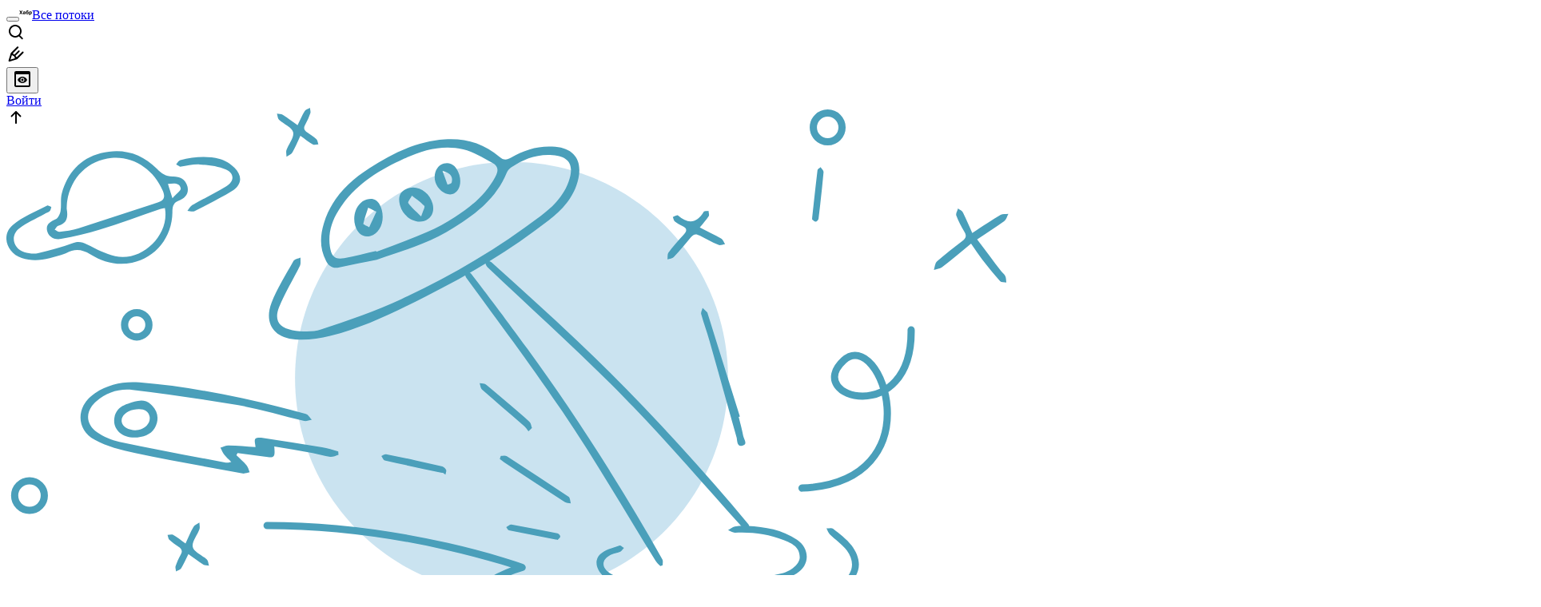

--- FILE ---
content_type: text/html; charset=utf-8
request_url: https://habr.com/ru/companies/cloverr/articles/
body_size: 58576
content:
<!DOCTYPE html>
<html lang="ru">

  <head>
    <title>Zavod It-стартапов, San Francisco - Разработка стартапов с опытом Кремниевой Долины &#x2F; Статьи &#x2F; Хабр</title>
<link rel="image_src" href="/img/habr_ru.png" data-hid="2a79c45">
<link href="https://habr.com/ru/companies/cloverr/articles/" hreflang="ru" rel="alternate" data-hid="7d51b8a">
<link href="https://habr.com/en/companies/cloverr/articles/" hreflang="en" rel="alternate" data-hid="7d51b8a">
<meta itemprop="image" content="/img/habr_ru.png">
<meta property="og:image" content="/img/habr_ru.png">
<meta property="og:image:width" content="1200">
<meta property="og:image:height" content="630">
<meta property="aiturec:image" content="/img/habr_ru.png">
<meta name="twitter:image" content="/img/habr_ru.png">
<meta property="vk:image" content="/img/habr_ru.png?format=vk">
<meta property="fb:app_id" content="444736788986613">
<meta property="fb:pages" content="472597926099084">
<meta name="twitter:card" content="summary_large_image">
<meta name="twitter:site" content="@habr_com">
<meta property="og:locale" content="ru_RU">
<meta property="og:type" content="website">
<meta property="og:site_name" content="Хабр">
<meta property="og:url" content="https://habr.com/ru/companies/cloverr/articles/">
<link href="https://habr.com/ru/rss/companies/cloverr/articles/?fl=ru" type="application/rss+xml" title rel="alternate" name="rss">
<meta name="description" content="43 статьи от авторов компании Zavod It-стартапов">
<meta property="og:title" content="Zavod It-стартапов, San Francisco - Разработка стартапов с опытом Кремниевой Долины / Статьи">
<meta property="og:description" content="43 статьи от авторов компании Zavod It-стартапов">
<meta property="keywords" content="Статьи Zavod It-стартапов, San Francisco - Разработка стартапов с опытом Кремниевой Долины, стартапы, cloverr, кремниевая долина, frisco, кэшбэк, чили, стартап, cabohub, kubish.ru, интервью, silicon valley, cashback, маркетинг, продвижение, мексика, акселлераторы">
<link href="https://habr.com/ru/companies/cloverr/" rel="canonical" data-hid="e3fa780">
    <meta charset="UTF-8">
    <meta name="viewport"
      content="width=device-width,initial-scale=1.0,viewport-fit=cover,minimum-scale=1">
    <meta name="referrer" content="unsafe-url">
    <style>
      /* cyrillic-ext */
      @font-face {
        font-family: 'Fira Sans';
        font-style: normal;
        font-weight: 400;
        font-display: swap;
        src: url(https://fonts.gstatic.com/s/firasans/v17/va9E4kDNxMZdWfMOD5VvmojLazX3dGTP.woff2) format('woff2');
        unicode-range: U+0460-052F, U+1C80-1C88, U+20B4, U+2DE0-2DFF, U+A640-A69F, U+FE2E-FE2F;
      }

      /* cyrillic */
      @font-face {
        font-family: 'Fira Sans';
        font-style: normal;
        font-weight: 400;
        font-display: swap;
        src: url(https://fonts.gstatic.com/s/firasans/v17/va9E4kDNxMZdWfMOD5Vvk4jLazX3dGTP.woff2) format('woff2');
        unicode-range: U+0301, U+0400-045F, U+0490-0491, U+04B0-04B1, U+2116;
      }

      /* latin-ext */
      @font-face {
        font-family: 'Fira Sans';
        font-style: normal;
        font-weight: 400;
        font-display: swap;
        src: url(https://fonts.gstatic.com/s/firasans/v17/va9E4kDNxMZdWfMOD5VvmYjLazX3dGTP.woff2) format('woff2');
        unicode-range: U+0100-02AF, U+0304, U+0308, U+0329, U+1E00-1E9F, U+1EF2-1EFF, U+2020, U+20A0-20AB, U+20AD-20C0, U+2113, U+2C60-2C7F, U+A720-A7FF;
      }

      /* latin */
      @font-face {
        font-family: 'Fira Sans';
        font-style: normal;
        font-weight: 400;
        font-display: swap;
        src: url(https://fonts.gstatic.com/s/firasans/v17/va9E4kDNxMZdWfMOD5Vvl4jLazX3dA.woff2) format('woff2');
        unicode-range: U+0000-00FF, U+0131, U+0152-0153, U+02BB-02BC, U+02C6, U+02DA, U+02DC, U+0304, U+0308, U+0329, U+2000-206F, U+2074, U+20AC, U+2122, U+2191, U+2193, U+2212, U+2215, U+FEFF, U+FFFD;
      }

      /* cyrillic-ext */
      @font-face {
        font-family: 'Fira Sans';
        font-style: normal;
        font-weight: 500;
        font-display: swap;
        src: url(https://fonts.gstatic.com/s/firasans/v17/va9B4kDNxMZdWfMOD5VnZKveSxf6Xl7Gl3LX.woff2) format('woff2');
        unicode-range: U+0460-052F, U+1C80-1C88, U+20B4, U+2DE0-2DFF, U+A640-A69F, U+FE2E-FE2F;
      }

      /* cyrillic */
      @font-face {
        font-family: 'Fira Sans';
        font-style: normal;
        font-weight: 500;
        font-display: swap;
        src: url(https://fonts.gstatic.com/s/firasans/v17/va9B4kDNxMZdWfMOD5VnZKveQhf6Xl7Gl3LX.woff2) format('woff2');
        unicode-range: U+0301, U+0400-045F, U+0490-0491, U+04B0-04B1, U+2116;
      }

      /* latin-ext */
      @font-face {
        font-family: 'Fira Sans';
        font-style: normal;
        font-weight: 500;
        font-display: swap;
        src: url(https://fonts.gstatic.com/s/firasans/v17/va9B4kDNxMZdWfMOD5VnZKveSBf6Xl7Gl3LX.woff2) format('woff2');
        unicode-range: U+0100-02AF, U+0304, U+0308, U+0329, U+1E00-1E9F, U+1EF2-1EFF, U+2020, U+20A0-20AB, U+20AD-20C0, U+2113, U+2C60-2C7F, U+A720-A7FF;
      }

      /* latin */
      @font-face {
        font-family: 'Fira Sans';
        font-style: normal;
        font-weight: 500;
        font-display: swap;
        src: url(https://fonts.gstatic.com/s/firasans/v17/va9B4kDNxMZdWfMOD5VnZKveRhf6Xl7Glw.woff2) format('woff2');
        unicode-range: U+0000-00FF, U+0131, U+0152-0153, U+02BB-02BC, U+02C6, U+02DA, U+02DC, U+0304, U+0308, U+0329, U+2000-206F, U+2074, U+20AC, U+2122, U+2191, U+2193, U+2212, U+2215, U+FEFF, U+FFFD;
      }

      /* cyrillic-ext */
      @font-face {
        font-family: 'Fira Sans';
        font-style: normal;
        font-weight: 700;
        font-display: swap;
        src: url(https://fonts.gstatic.com/s/firasans/v17/va9B4kDNxMZdWfMOD5VnLK3eSxf6Xl7Gl3LX.woff2) format('woff2');
        unicode-range: U+0460-052F, U+1C80-1C88, U+20B4, U+2DE0-2DFF, U+A640-A69F, U+FE2E-FE2F;
      }

      /* cyrillic */
      @font-face {
        font-family: 'Fira Sans';
        font-style: normal;
        font-weight: 700;
        font-display: swap;
        src: url(https://fonts.gstatic.com/s/firasans/v17/va9B4kDNxMZdWfMOD5VnLK3eQhf6Xl7Gl3LX.woff2) format('woff2');
        unicode-range: U+0301, U+0400-045F, U+0490-0491, U+04B0-04B1, U+2116;
      }

      /* latin-ext */
      @font-face {
        font-family: 'Fira Sans';
        font-style: normal;
        font-weight: 700;
        font-display: swap;
        src: url(https://fonts.gstatic.com/s/firasans/v17/va9B4kDNxMZdWfMOD5VnLK3eSBf6Xl7Gl3LX.woff2) format('woff2');
        unicode-range: U+0100-02AF, U+0304, U+0308, U+0329, U+1E00-1E9F, U+1EF2-1EFF, U+2020, U+20A0-20AB, U+20AD-20C0, U+2113, U+2C60-2C7F, U+A720-A7FF;
      }

      /* latin */
      @font-face {
        font-family: 'Fira Sans';
        font-style: normal;
        font-weight: 700;
        font-display: swap;
        src: url(https://fonts.gstatic.com/s/firasans/v17/va9B4kDNxMZdWfMOD5VnLK3eRhf6Xl7Glw.woff2) format('woff2');
        unicode-range: U+0000-00FF, U+0131, U+0152-0153, U+02BB-02BC, U+02C6, U+02DA, U+02DC, U+0304, U+0308, U+0329, U+2000-206F, U+2074, U+20AC, U+2122, U+2191, U+2193, U+2212, U+2215, U+FEFF, U+FFFD;
      }
    </style>
    <link rel="preload" href="https://assets.habr.com/habr-web/release_2.295.0/css/theme/light-v2.295.0.css" as="style" media="(prefers-color-scheme: light)" /><link rel="preload" href="https://assets.habr.com/habr-web/release_2.295.0/css/theme/dark-v2.295.0.css" as="style" media="(prefers-color-scheme: dark)" /><link id="light-colors" rel="stylesheet" href="https://assets.habr.com/habr-web/release_2.295.0/css/theme/light-v2.295.0.css" media="(prefers-color-scheme: light)" /><link id="dark-colors" rel="stylesheet" href="https://assets.habr.com/habr-web/release_2.295.0/css/theme/dark-v2.295.0.css" media="(prefers-color-scheme: dark)" />
    <script>window.i18nFetch = new Promise((res, rej) => {
            const xhr = new XMLHttpRequest();
            xhr.open('GET', '/js/i18n/ru-compiled.f2547bc67bbb3dade285969b4c8dcab7.json');
            xhr.responseType = 'json';
            xhr.onload = function(e) {
              if (this.status === 200) {
                res({ru: xhr.response});
              } else {
                rej(e);
              }
            };
            xhr.send();
          });</script>
    <style>
      .grecaptcha-badge {
        visibility: hidden;
      }
    </style>
    <meta name="habr-version" content="2.295.0">
    
    <meta name="apple-mobile-web-app-status-bar-style" content="#303b44">
    <meta name="msapplication-TileColor" content="#629FBC">
    <meta name="apple-mobile-web-app-capable" content="yes">
    <meta name="mobile-web-app-capable" content="yes">
    <link rel="shortcut icon" type="image/png" sizes="16x16" href="https://assets.habr.com/habr-web/release_2.295.0/img/favicons/favicon-16.png">
    <link rel="shortcut icon" type="image/png" sizes="32x32" href="https://assets.habr.com/habr-web/release_2.295.0/img/favicons/favicon-32.png">
    <link rel="apple-touch-icon" type="image/png" sizes="76x76" href="https://assets.habr.com/habr-web/release_2.295.0/img/favicons/apple-touch-icon-76.png">
    <link rel="apple-touch-icon" type="image/png" sizes="120x120" href="https://assets.habr.com/habr-web/release_2.295.0/img/favicons/apple-touch-icon-120.png">
    <link rel="apple-touch-icon" type="image/png" sizes="152x152" href="https://assets.habr.com/habr-web/release_2.295.0/img/favicons/apple-touch-icon-152.png">
    <link rel="apple-touch-icon" type="image/png" sizes="180x180" href="https://assets.habr.com/habr-web/release_2.295.0/img/favicons/apple-touch-icon-180.png">
    <link rel="apple-touch-icon" type="image/png" sizes="256x256" href="https://assets.habr.com/habr-web/release_2.295.0/img/favicons/apple-touch-icon-256.png">
    <link rel="apple-touch-startup-image"
      media="screen and (device-width: 320px) and (device-height: 568px) and (-webkit-device-pixel-ratio: 2) and (orientation: landscape)"
      href="https://assets.habr.com/habr-web/release_2.295.0/img/splashes/splash_1136x640.png">
    <link rel="apple-touch-startup-image"
      media="screen and (device-width: 375px) and (device-height: 812px) and (-webkit-device-pixel-ratio: 3) and (orientation: landscape)"
      href="https://assets.habr.com/habr-web/release_2.295.0/img/splashes/splash_2436x1125.png">
    <link rel="apple-touch-startup-image"
      media="screen and (device-width: 414px) and (device-height: 896px) and (-webkit-device-pixel-ratio: 2) and (orientation: landscape)"
      href="https://assets.habr.com/habr-web/release_2.295.0/img/splashes/splash_1792x828.png">
    <link rel="apple-touch-startup-image"
      media="screen and (device-width: 414px) and (device-height: 896px) and (-webkit-device-pixel-ratio: 2) and (orientation: portrait)"
      href="https://assets.habr.com/habr-web/release_2.295.0/img/splashes/splash_828x1792.png">
    <link rel="apple-touch-startup-image"
      media="screen and (device-width: 375px) and (device-height: 667px) and (-webkit-device-pixel-ratio: 2) and (orientation: landscape)"
      href="https://assets.habr.com/habr-web/release_2.295.0/img/splashes/splash_1334x750.png">
    <link rel="apple-touch-startup-image"
      media="screen and (device-width: 414px) and (device-height: 896px) and (-webkit-device-pixel-ratio: 3) and (orientation: portrait)"
      href="https://assets.habr.com/habr-web/release_2.295.0/img/splashes/splash_1242x2668.png">
    <link rel="apple-touch-startup-image"
      media="screen and (device-width: 414px) and (device-height: 736px) and (-webkit-device-pixel-ratio: 3) and (orientation: landscape)"
      href="https://assets.habr.com/habr-web/release_2.295.0/img/splashes/splash_2208x1242.png">
    <link rel="apple-touch-startup-image"
      media="screen and (device-width: 375px) and (device-height: 812px) and (-webkit-device-pixel-ratio: 3) and (orientation: portrait)"
      href="https://assets.habr.com/habr-web/release_2.295.0/img/splashes/splash_1125x2436.png">
    <link rel="apple-touch-startup-image"
      media="screen and (device-width: 414px) and (device-height: 736px) and (-webkit-device-pixel-ratio: 3) and (orientation: portrait)"
      href="https://assets.habr.com/habr-web/release_2.295.0/img/splashes/splash_1242x2208.png">
    <link rel="apple-touch-startup-image"
      media="screen and (device-width: 1024px) and (device-height: 1366px) and (-webkit-device-pixel-ratio: 2) and (orientation: landscape)"
      href="https://assets.habr.com/habr-web/release_2.295.0/img/splashes/splash_2732x2048.png">
    <link rel="apple-touch-startup-image"
      media="screen and (device-width: 414px) and (device-height: 896px) and (-webkit-device-pixel-ratio: 3) and (orientation: landscape)"
      href="https://assets.habr.com/habr-web/release_2.295.0/img/splashes/splash_2688x1242.png">
    <link rel="apple-touch-startup-image"
      media="screen and (device-width: 834px) and (device-height: 1112px) and (-webkit-device-pixel-ratio: 2) and (orientation: landscape)"
      href="https://assets.habr.com/habr-web/release_2.295.0/img/splashes/splash_2224x1668.png">
    <link rel="apple-touch-startup-image"
      media="screen and (device-width: 375px) and (device-height: 667px) and (-webkit-device-pixel-ratio: 2) and (orientation: portrait)"
      href="https://assets.habr.com/habr-web/release_2.295.0/img/splashes/splash_750x1334.png">
    <link rel="apple-touch-startup-image"
      media="screen and (device-width: 1024px) and (device-height: 1366px) and (-webkit-device-pixel-ratio: 2) and (orientation: portrait)"
      href="https://assets.habr.com/habr-web/release_2.295.0/img/splashes/splash_2048x2732.png">
    <link rel="apple-touch-startup-image"
      media="screen and (device-width: 834px) and (device-height: 1194px) and (-webkit-device-pixel-ratio: 2) and (orientation: landscape)"
      href="https://assets.habr.com/habr-web/release_2.295.0/img/splashes/splash_2388x1668.png">
    <link rel="apple-touch-startup-image"
      media="screen and (device-width: 834px) and (device-height: 1112px) and (-webkit-device-pixel-ratio: 2) and (orientation: portrait)"
      href="https://assets.habr.com/habr-web/release_2.295.0/img/splashes/splash_1668x2224.png">
    <link rel="apple-touch-startup-image"
      media="screen and (device-width: 320px) and (device-height: 568px) and (-webkit-device-pixel-ratio: 2) and (orientation: portrait)"
      href="https://assets.habr.com/habr-web/release_2.295.0/img/splashes/splash_640x1136.png">
    <link rel="apple-touch-startup-image"
      media="screen and (device-width: 834px) and (device-height: 1194px) and (-webkit-device-pixel-ratio: 2) and (orientation: portrait)"
      href="https://assets.habr.com/habr-web/release_2.295.0/img/splashes/splash_1668x2388.png">
    <link rel="apple-touch-startup-image"
      media="screen and (device-width: 768px) and (device-height: 1024px) and (-webkit-device-pixel-ratio: 2) and (orientation: landscape)"
      href="https://assets.habr.com/habr-web/release_2.295.0/img/splashes/splash_2048x1536.png">
    <link rel="apple-touch-startup-image"
      media="screen and (device-width: 768px) and (device-height: 1024px) and (-webkit-device-pixel-ratio: 2) and (orientation: portrait)"
      href="https://assets.habr.com/habr-web/release_2.295.0/img/splashes/splash_1536x2048.png">
    <link rel="mask-icon" color="#77a2b6" href="https://assets.habr.com/habr-web/release_2.295.0/img/favicons/apple-touch-icon-120.svg">
    <link crossorigin="use-credentials" href="/manifest.webmanifest" rel="manifest">

    <link rel="preconnect" href="https://fonts.googleapis.com">
    <link rel="preconnect" href="https://fonts.gstatic.com" crossorigin>
    <link href="https://fonts.googleapis.com/css2?family=Inter:ital,opsz,wght@0,14..32,100..900;1,14..32,100..900" rel="stylesheet">

    <script async src="https://unpkg.com/pwacompat" crossorigin="anonymous"></script>
    <script>window.yaContextCb = window.yaContextCb || [];</script>
    <script>
      window.bus = {
        queue: {},
        cbs: {},
        on(event, cb) {
          if (!this.cbs[event]) this.cbs[event] = [];
          this.cbs[event].push(cb);
          if (this.queue[event]) {
            this.queue[event].forEach(e => cb(e));
          }
        },
        emit(event, payload) {
          if (!this.queue[event]) this.queue[event] = [];
          this.queue[event].push(payload);
          if (this.cbs[event]) this.cbs[event].forEach(cb => cb(payload));
        }
      }
    </script>
    <script src="https://yandex.ru/ads/system/context.js" async onerror="window.bus.emit('yandex-error')"></script>
    <script async src="https://cdn.skcrtxr.com/roxot-wrapper/js/roxot-manager.js?pid=c427193e-c45c-4b31-b9de-0d5bc41115fd" onerror="window.bus.emit('roxot-error')"></script>
  <link rel="preload" href="https://assets.habr.com/habr-web/release_2.295.0/js/chunk-vendors.c3026c80.js" as="script"><link rel="preload" href="https://assets.habr.com/habr-web/release_2.295.0/css/app.cbca04d2.css" as="style"><link rel="preload" href="https://assets.habr.com/habr-web/release_2.295.0/js/app.4a7f41fa.js" as="script"><link rel="preload" href="https://assets.habr.com/habr-web/release_2.295.0/css/page-company.6131d450.css" as="style"><link rel="preload" href="https://assets.habr.com/habr-web/release_2.295.0/js/page-company.5e3da77d.js" as="script"><link rel="stylesheet" href="https://assets.habr.com/habr-web/release_2.295.0/css/app.cbca04d2.css"><link rel="stylesheet" href="https://assets.habr.com/habr-web/release_2.295.0/css/page-company.6131d450.css"></head>
  <body>
    
    <div id="mount"><div id="app"><div class="tm-layout__wrapper"><!--[--><!----><div></div><div class="header-banner-wrapper"><div class="element-wrapper above-header" style="--754c4550:100%;--56cb6579:auto;"><!--[--><div class="placeholder-wrapper banner-container__placeholder"><!----><!----><!----><!----><!----><!----><!----><!----><!----><!----><!----><!----><!----><!----><!----><!----><!----><!----><!----><!----><!----><!----><!----><!----><!----><!----><!----><!----><!----><!----><!----><!----><!----><div class="adfox-banner-placeholder above-header" data-v-24012b5e><div class="image loads" data-v-24012b5e></div><div class="lines" data-v-24012b5e><div class="line loads" data-v-24012b5e></div><div class="line loads" data-v-24012b5e></div><div class="line loads" data-v-24012b5e></div></div></div><!----><!----><!----></div><!--[--><div id="adfox_175449164307199013" class="banner-target"></div><!--]--><!--]--></div></div><header class="tm-header tm-header" data-test-id="header"><!----><!----><div class="tm-page-width"><!--[--><div class="tm-header__container"><button aria-expanded="false" aria-label="Toggle menu" class="burger-button tm-header__button tm-header__burger" data-v-56ed7aae><span class="line top" data-v-56ed7aae></span><span class="line middle" data-v-56ed7aae></span><span class="line bottom" data-v-56ed7aae></span></button><span class="tm-header__logo-wrap"><a class="tm-header__logo tm-header__logo_hl-ru tm-header__logo" href="/ru/feed"><svg class="tm-svg-img tm-header__icon" height="16" width="16"><title>Хабр</title><use xlink:href="/img/habr-logo-ru.svg#logo"></use></svg></a></span><span class="tm-header__divider"></span><!--[--><a class="tm-header__all-flows" href="/ru/articles/">Все потоки</a><!--]--><!----><div class="tm-header-user-menu tm-base-layout__user-menu"><a href="/ru/search/" class="tm-header-user-menu__item tm-header-user-menu__search" data-test-id="search-button"><svg class="tm-svg-img tm-header-user-menu__icon tm-header-user-menu__icon_search" height="24" width="24"><title>Поиск</title><use xlink:href="/img/megazord-v28.cba4c116..svg#search"></use></svg></a><!----><!----><div class="tm-header-user-menu__item tm-header-user-menu__write"><a href="/ru/sandbox/start/" class=""><svg class="tm-svg-img tm-header-user-menu__icon tm-header-user-menu__icon_write" height="24" width="24"><title>Написать публикацию</title><use xlink:href="/img/megazord-v28.cba4c116..svg#write"></use></svg></a><!----></div><!--[--><div class="tm-header-user-menu__item"><button class="tm-header-user-menu__toggle" data-test-id="user-menu-settings"><svg class="tm-svg-img tm-header-user-menu__icon" height="24" width="24"><title>Настройки</title><use xlink:href="/img/megazord-v28.cba4c116..svg#page-settings"></use></svg></button></div><a href="https://habr.com/kek/v1/auth/habrahabr/?back=/ru/companies/cloverr/articles/&amp;hl=ru" rel="nofollow" class="tm-header-user-menu__item tm-header-user-menu__login" role="button"><!--[-->Войти<!--]--></a><!--]--><template><!----></template><!--teleport start--><!--teleport end--></div></div><!--]--></div></header><div class="tm-layout"><div class="tm-page-progress-bar"></div><!----><div class="tm-page-width"><!--[--><!----><!----><!----><!--]--></div><main class="tm-layout__container"><div class="tm-page" data-async-called="true" style="--1225c589:0;--8a5a8d12:0;"><!----><div class="tm-page-width"><!--[--><div class="tm-page__header"><!--[--><!--]--></div><div class="tm-page__wrapper"><!----><div class="tm-page__main_has-sidebar tm-page__main"><div class="pull-down"><!----><div class="pull-down__header" style="height:0px;"><div class="pull-down__content" style="bottom:10px;"><svg class="tm-svg-img pull-down__icon pull-down__arrow" height="24" width="24"><title>Обновить</title><use xlink:href="/img/megazord-v28.cba4c116..svg#pull-arrow"></use></svg></div></div><!--[--><!--[--><!----><section class="tm-block tm-block tm-block_spacing-bottom"><!----><!--[--><div class="tm-expired-company"><svg viewbox="0 0 280 150" fill="none" xmlns="http://www.w3.org/2000/svg" class="tm-expired-company__icon"><path d="M140 135c33.137 0 60-26.863 60-60s-26.863-60-60-60-60 26.863-60 60 26.863 60 60 60z" fill="#CAE3F0"></path><path d="M102.64 42.15c-3.27.66-6.82 1.33-10.34 2.12-1.79.4-2.89-.25-3.7-1.78-1.82-3.42-1.68-6.96-.6-10.5 2.07-6.78 6.74-11.44 12.55-15.19 6.41-4.13 13.1-7.49 20.88-8.04 5.7-.4 10.81 1.08 15.19 4.79 1.12.95 1.95 1.03 3.29.24 3.75-2.21 7.83-3.41 12.26-2.97 5.11.5 7.43 3.66 6.38 8.68-1.06 5.08-4.33 8.66-8.22 11.69-10.55 8.21-21.97 15.04-33.91 21.04-8.63 4.33-17.26 8.69-26.68 11.05-3.12.78-6.48 1.22-9.67.99-6.03-.44-8.73-4.58-6.58-10.19 1.55-4.03 3.92-7.75 6.05-11.55.3-.53 1.3-.66 1.98-.97-.05.78.13 1.68-.19 2.33-1.88 3.83-4.14 7.48-5.75 11.41-1.43 3.5-.09 5.77 3.68 6.38 2.58.42 5.51.61 7.92-.19 7.55-2.5 15.11-5.11 22.32-8.44 13.64-6.3 26.54-13.97 38.56-23.04 3.31-2.5 6.25-5.35 7.72-9.39 1.8-4.96.11-7.37-5.12-7.55-4.06-.14-7.56 1.3-10.82 3.5-.52.35-.97.96-1.22 1.55-2.88 6.97-8.49 11.32-14.62 15.1-2.77 1.71-5.7 3.24-8.72 4.47-4.06 1.66-8.25 2.93-12.64 4.46zm-.19-2.43c.03.07.07.15.1.22 4.69-1.81 9.42-3.5 14.04-5.47 2.68-1.15 5.25-2.63 7.72-4.19 4.57-2.9 8.62-6.34 11.24-11.25.89-1.67.78-2.92-.84-3.76-2.64-1.38-5.26-3.09-8.09-3.75-5.67-1.32-11.15.17-16.34 2.57-7.23 3.34-13.91 7.41-18.26 14.41-1.92 3.08-2.9 6.38-2.35 10.05.41 2.7 1.4 3.63 3.95 3.18 2.97-.53 5.89-1.33 8.83-2.01z" fill="#4A9FBA"></path><path d="M109.12 27.14c-.74-2.6.07-4.22 2.41-4.87 2.74-.75 5.75 1.22 6.59 4.33.61 2.26-.34 4.2-2.35 4.79-2.67.78-5.79-1.21-6.65-4.25zm5.83 3c.51-1.6 1.12-2.66.88-2.92-1-1.07-2.26-1.91-3.43-2.83-.37.7-1.23 1.75-1.02 2.05.81 1.18 1.97 2.12 3.57 3.7zm-10.93-1.87c.9 3.2-.54 6.58-3.11 7.27-1.98.53-3.55-.52-4.24-2.85-.91-3.11.6-6.55 3.2-7.26 2.11-.57 3.44.34 4.15 2.84zm-1.47.55c-1.11-.54-1.7-.82-2.28-1.11-.47 1.48-1.02 2.94-1.34 4.44-.04.19 1.06.63 1.63.96.62-1.33 1.24-2.66 1.99-4.29zm22.99-10.21c.72 2.45-.14 4.81-1.94 5.33-1.71.49-4.08-1.18-4.7-3.32-.67-2.29.38-4.63 2.3-5.15 1.96-.54 3.6.65 4.34 3.14zm-4.66-1.09c.59 1.64.98 2.74 1.38 3.83.4-.2 1.07-.32 1.14-.6.36-1.43.01-2.57-2.52-3.23zM42.62 28.06c-5.59 1.92-11.13 3.97-16.76 5.73-3.49 1.09-7.09 1.87-10.68 2.57-2.02.39-3.65-.74-3.93-2.42-.29-1.79 1.03-2.34 2.38-3.02.69-.35 1.24-1.46 1.38-2.31.27-1.59-.08-3.32.34-4.85 1.54-5.66 5.11-9.71 10.81-11.18 5.85-1.51 11.26-.07 15.55 4.33 1.33 1.36 2.47 2.17 4.46 2.13 1.78-.03 3.52.71 4.01 2.8.49 2.08-.74 3.3-2.42 3.94-1.65.63-1.73 1.78-1.75 3.22-.09 6.87-4.59 12.54-11.19 13.97-4.13.89-8.08-.16-11.53-2.31-2.4-1.5-4.43-1.62-6.75-.32-.18.1-.37.17-.57.23-3.83 1.21-7.63 2.5-11.74 1.11-4.16-1.41-5.78-6.39-2.46-9.19 2.73-2.3 6.28-3.64 9.49-5.35.26-.14.8.25 1.2.39-.15.41-.2.93-.49 1.19-.39.35-.97.47-1.44.73-2.37 1.32-4.93 2.39-7.03 4.04-2.51 1.97-1.6 5.6 1.48 6.54 1.2.36 2.61.57 3.8.3 3.29-.77 6.56-1.69 9.74-2.83 1.47-.53 2.51-.25 3.8.37 2.55 1.23 5.11 2.66 7.83 3.28 7.4 1.68 15.19-5.94 13.78-13.37-.43.08-.89.13-1.31.28zm-28.29 4.66c-.39.1-.64.72-.96 1.09.46.22.95.67 1.37.61 1.74-.23 3.51-.46 5.17-.98 7.36-2.34 14.69-4.8 22.04-7.17 1.79-.58 2.11-1.49 1.41-3.2-2.45-5.99-8.24-9.77-14.23-9.17-6.44.65-11.25 5.34-12.28 11.99-.12.8-.11 1.62-.14 2.08.45 2.48.03 4.13-2.38 4.75zm31.7-7.62c1.02-1.19 2.42-2.14 2.29-2.78-.34-1.63-1.91-1.42-3.55-1.21.4 1.28.72 2.28 1.26 3.99z" fill="#4A9FBA"></path><path d="M48.14 16.33c2.09-.26 3.79-.75 5.45-.62 2.46.2 5.05.43 7.26 1.4 2.41 1.06 2.36 3.31.1 4.68-3.08 1.86-6.32 3.43-9.45 5.2-.56.32-.9 1.05-1.33 1.59.64.04 1.41.34 1.91.09 3.51-1.77 7.06-3.5 10.41-5.55 2.79-1.71 3.03-4.15.72-6.5-1.09-1.11-2.62-2.08-4.11-2.45-3.61-.9-7.3-.56-10.9.35-.45.11-.78.74-1.16 1.13.45.29.91.57 1.1.68zm15.92 79.43c2.51.34 5.03.63 7.54 1.02 2.68.42 2.91.25 2.64-2.81 3.62.61 7.14 1.17 10.64 1.81 1.63.29 3.22.83 4.86 1.04.73.09 1.53-.36 2.3-.57-.02-.31-.05-.63-.07-.94-1.5-.39-2.97-.9-4.49-1.15-5.49-.92-11-1.77-16.51-2.6-.67-.1-1.73-.09-2 .3-.32.46.01 1.38.07 2.23-2.42-.15-4.95-.37-7.49-.44-.74-.02-1.49.39-2.24.61.36.68.65 1.41 1.11 2.02.48.64 1.12 1.16 1.91 1.96-.73.1-1.15.27-1.53.2-9.84-1.89-19.69-3.73-29.49-5.79-2.15-.45-4.36-1.38-6.16-2.63-3.32-2.31-3.31-5.98-.23-8.6 2.91-2.48 6.43-3.6 10.11-3.14 9.78 1.21 19.55 2.52 29.25 4.22 6.14 1.08 12.14 2.95 18.23 4.38.65.15 1.42-.24 2.13-.37-.55-.56-1-1.45-1.65-1.62-15.14-4.09-30.44-7.43-46.11-8.7-4.38-.36-8.55.47-12.3 2.95-5.2 3.44-5.53 9.83-.14 12.94 3.35 1.93 7.41 2.86 11.27 3.67 9.88 2.07 19.82 3.84 29.74 5.68.62.11 1.31-.2 1.97-.32-.27-.65-.4-1.41-.83-1.91-.86-1.01-1.88-1.88-2.84-2.81.08-.21.19-.42.31-.63z" fill="#4A9FBA"></path><path d="M29.95 85.89c.39-2.12 1.9-3.27 3.74-3.81 2.09-.61 4.32-1.69 6.39.23 1.5 1.39 2.15 3.11 1.63 5.08-.6 2.26-2.23 3.48-4.5 3.88-4.39.93-7.93-1.7-7.26-5.38zm2.01 1.24c.26 1.54 2.52 2.62 4.66 2.22 2.07-.38 3.44-2.08 3.05-3.78-.38-1.66-1.95-2.31-4.42-1.81-2.13.43-3.54 1.87-3.29 3.37zm149.92 39.76c-.01-.54.17-1.19-.07-1.61-2.39-4.22-4.8-8.43-7.29-12.6-9.37-15.71-19.31-31.05-30.11-45.82-6.4-8.75-9.05-12.31-15.65-20.91-.36-.47-1.21-.56-1.84-.83.17.68.15 1.48.53 2.01 10.22 14.02 16.89 22.74 26.62 37.09 9.13 13.47 17.27 27.61 25.87 41.44.34.54.86.97 1.3 1.46.22-.07.43-.15.64-.23zm24.14-9.78c-.11-.53-.05-1.2-.35-1.57-3.11-3.73-6.24-7.43-9.43-11.08-12.04-13.77-24.57-27.08-37.85-39.67-7.86-7.46-15.95-14.68-23.98-21.96-.44-.4-1.29-.34-1.96-.49.29.63.42 1.43.88 1.88 12.57 11.96 25.53 23.54 37.68 35.91 11.4 11.61 21.95 24.06 32.88 36.12.43.48 1.02.8 1.54 1.2.21-.11.4-.23.59-.34z" fill="#4A9FBA"></path><path d="M203.99 131.64c-11.52 1.26-21.74 1.73-31.88-.53-1.72-.38-3.45-1.11-4.92-2.07-2.49-1.65-2.19-3.94.52-5.14.78-.35 1.68-.44 2.46-.79.4-.18.67-.66 1-1.01-.41-.24-.92-.78-1.21-.68-1.68.57-3.48 1.04-4.91 2.02-1.83 1.25-1.92 3.45-.61 5.33 1.85 2.65 4.64 3.78 7.62 4.34 7.09 1.32 14.28 1.86 21.45 1.22 6.29-.56 12.55-1.56 18.77-2.64 2.31-.4 4.66-1.27 6.67-2.48 3.79-2.28 3.81-6.93.16-9.4-4.1-2.77-8.82-3.58-13.66-3.82-1.19-.06-2.42-.06-3.59.14-.65.11-1.23.67-1.84 1.03.64.25 1.3.73 1.93.7 4.65-.21 9.17.31 13.5 2.06 2.18.88 4.43 1.84 4.43 4.75 0 1.78-2.33 3.84-5.08 4.51-4.01.96-8.04 1.83-10.81 2.46zm-.7-45.98c-2.96-9.46-5.92-18.91-8.87-28.37-.06-.19-.08-.43-.2-.56-.4-.44-.85-.84-1.27-1.25-.14.58-.53 1.23-.39 1.73.7 2.5 1.6 4.93 2.3 7.43 2.52 8.89 4.98 17.81 7.49 26.7.28.97.01 2.78 1.65 2.37 1.58-.39.39-1.79.21-2.7-.34-1.76-.82-3.5-1.25-5.25.12-.04.23-.07.33-.1zm21.41 51.9c4.04-1.9 8.05-3.55 10.47-7.28 2-3.08 1.04-6.26-.95-8.91-1.36-1.81-3.31-3.19-5.1-4.63-.38-.31-1.21-.07-1.83-.09.3.55.48 1.22.91 1.64 1.54 1.52 3.45 2.76 4.71 4.47 2.43 3.3 1.77 6.63-1.64 8.92-2.24 1.51-4.71 2.69-7.05 4.07-.39.23-.61.74-.91 1.12.47.23.95.47 1.39.69zm-87.95-40.11c.43.32.79.61 1.17.86 5.6 3.69 11.19 7.39 16.81 11.04.46.3 1.13.26 1.7.38-.19-.62-.19-1.52-.6-1.8-5.66-3.82-11.38-7.58-17.12-11.29-.4-.26-1.09-.15-1.62-.08-.14.01-.21.53-.34.89zm8.92-8.63c-.22-.58-.27-1.33-.68-1.71-1.64-1.54-3.39-2.98-5.1-4.45-2.27-1.95-4.51-3.93-6.83-5.8-.46-.37-1.26-.31-1.9-.45.21.6.24 1.4.66 1.77 3.88 3.43 7.84 6.78 11.75 10.17.45.39.77.93 1.14 1.4l.96-.93zm-23.96 12.96c.06-.45.3-.97.15-1.34-.16-.41-.63-.86-1.04-.97-2.45-.61-4.92-1.14-7.39-1.67-2.73-.58-5.46-1.17-8.2-1.68-.4-.07-.87.29-1.31.46.3.42.54 1.14.92 1.22 5.18 1.19 10.38 2.3 15.57 3.42.19.04.4.01.6.02.22.18.46.36.7.54zm31.08 18.08c.22-.26.69-.58.72-.93.02-.28-.47-.8-.8-.87a502 502 0 00-12.74-2.46c-.43-.07-.96.46-1.44.71.25.32.46.85.76.92 4.3.89 8.61 1.71 12.93 2.55.12.03.25.04.57.08zm114.57-82.18c-2.8 2.3-5.37 4.49-8.03 6.55-.6.46-1.51.52-2.27.77.27-.81.3-1.9.85-2.39 2.25-1.99 4.64-3.83 7.03-5.65 1.04-.79 1.25-1.48.54-2.64-.87-1.41-1.63-2.9-2.22-4.44-.19-.51.3-1.29.48-1.94.47.37 1.14.65 1.39 1.13.91 1.79 1.67 3.66 2.56 5.65 3.04-1.96 5.41-3.56 7.86-5.02.57-.34 1.43-.21 2.15-.3-.38.71-.59 1.65-1.18 2.08-2.3 1.67-4.72 3.18-7.48 5 2.34 3.1 4.49 5.97 6.66 8.83.36.48.91.86 1.15 1.38.24.52.2 1.16.29 1.75-.59-.12-1.42-.02-1.74-.38-1.75-1.97-3.4-4.02-5.02-6.1-.98-1.26-1.83-2.59-3.02-4.28zm-75.19-4.49c2.22 1.14 4.13 2.05 5.96 3.11.48.28.71.99 1.05 1.51-.62.09-1.35.42-1.84.21-1.76-.74-3.48-1.62-5.15-2.55-1.05-.59-1.74-.52-2.52.48-1.49 1.9-3.09 3.72-4.74 5.49-.36.39-1.13.4-1.71.59.08-.63-.06-1.42.27-1.86 1.29-1.69 2.69-3.32 4.14-4.88 1.03-1.1 1.17-1.87-.39-2.54-.71-.31-1.4-.72-1.99-1.22-.31-.26-.37-.81-.55-1.23.49-.16 1.23-.61 1.43-.44 2.83 2.43 5.17 2.23 7.16-1.06.15-.25.86-.16 1.31-.23.03.51.27 1.16.04 1.5-.63 1-1.46 1.87-2.47 3.12zM80.7 4.8c.71-1.45 1.26-2.74 1.99-3.93.26-.42.94-.58 1.43-.87.05.5.27 1.06.12 1.49a18.68 18.68 0 01-1.41 3.17c-.59 1.03-.28 1.64.62 2.22.86.56 1.73 1.14 2.47 1.84.34.32.38.94.55 1.43-.53 0-1.18.2-1.58-.03-1.1-.63-2.1-1.45-3.41-2.38-.77 1.65-1.38 3.18-2.2 4.59-.31.54-1.08.82-1.64 1.22-.01-.63-.21-1.32-.01-1.87.61-1.68 2.18-3.51 1.84-4.9-.33-1.37-2.6-2.24-3.9-3.45-.39-.36-.4-1.13-.59-1.71.54.1 1.18.05 1.62.32 1.36.85 2.63 1.82 4.1 2.86zM50.44 123.81c-.71 1.45-1.26 2.74-1.99 3.93-.26.42-.94.58-1.43.87-.05-.5-.27-1.06-.12-1.49.37-1.09.84-2.17 1.41-3.17.59-1.03.28-1.64-.62-2.22-.86-.56-1.73-1.14-2.48-1.84-.34-.32-.38-.94-.55-1.43.53 0 1.18-.2 1.58.03 1.1.63 2.1 1.45 3.41 2.38.77-1.65 1.38-3.18 2.2-4.59.31-.54 1.08-.82 1.64-1.22.01.63.21 1.32.01 1.87-.61 1.68-2.18 3.51-1.84 4.91.33 1.37 2.6 2.24 3.9 3.45.39.36.4 1.13.59 1.71-.54-.1-1.18-.05-1.62-.32-1.35-.87-2.61-1.83-4.09-2.87z" fill="#4A9FBA"></path><path d="M220.5 105.49c37.25-1.61 21.88-44.95 11.58-35.45-11.37 10.48 19.02 18.84 18.67-8.43M190 141.86s-44.5 3.26-55.9-3.31c-9.73-5.61 8.84-11.04 8.84-11.04s-31.82-11.64-70.69-11.64M36.13 63.56a3.37 3.37 0 100-6.74 3.37 3.37 0 000 6.74zM6.4 111.67a4.11 4.11 0 100-8.22 4.11 4.11 0 000 8.22zM227.62 9.42a3.98 3.98 0 100-7.96 3.98 3.98 0 000 7.96z" stroke="#4A9FBA" stroke-width="2" stroke-miterlimit="10" stroke-linecap="round" stroke-linejoin="round"></path><path d="M223.31 30.96c.27.2.63.64.98.64.28 0 .76-.53.8-.87.52-4.29 1-8.59 1.39-12.9.04-.43-.54-.92-.83-1.38-.29.28-.81.53-.85.84-.53 4.36-.99 8.73-1.47 13.09-.01.13-.01.27-.02.58z" fill="#4A9FBA"></path></svg><p class="tm-expired-company__text">Компания Zavod It-стартапов временно не ведёт блог на Хабре</p></div><!--[--><div class="tabs tm-tabs_page-header" data-test-id="container" data-v-681e7545><div class="tabs-scroll-area" data-test-id="scroll-area" data-v-681e7545><!--[--><span class="tab-item" data-v-681e7545><!--[--><a class="tab-link active" href="/ru/companies/cloverr/articles/" data-v-681e7545><!--[-->Статьи<!--]--><span class="tab-counter" data-test-id="tab-counter-0" title="43" data-v-681e7545>43</span><!----></a><!--]--></span><span class="tab-item" data-v-681e7545><!--[--><a class="tab-link" href="/ru/companies/cloverr/posts/" data-v-681e7545><!--[-->Посты<!--]--><!----><!----></a><!--]--></span><!--]--></div><!----></div><div class="tm-navigation-filter"><!----><div class="tm-navigation-filters-spoiler"><div class="tm-navigation-filters-spoiler__wrapper"><button class="tm-navigation-filters-spoiler__button" data-test-id="nav-filters-button" type="button"><!--[-->Новые<!--]--><svg class="tm-svg-img icon_dropdown-arrow" height="16" width="16"><title>Открыть список</title><use xlink:href="/img/megazord-v28.cba4c116..svg#arrow-down"></use></svg></button><!--[--><!--[--><button class="tm-rss-button tm-rss-button_default"><span class="tm-svg-icon__wrapper tm-rss-button__icon"><svg class="tm-svg-img tm-svg-icon" height="16" width="16"><title>Скопировать ссылку на RSS</title><use xlink:href="/img/megazord-v28.cba4c116..svg#rss"></use></svg></span></button><!--]--><!--]--></div><div class="tm-navigation-filters-spoiler__content" style=""><!--[--><div class="tm-navigation-filters__options"><div class="tm-navigation-filters__list-label">Сначала показывать</div><div class="tm-navigation-filters__tabs"><ul class="tm-navigation-filters-tabs__list"><!--[--><li class="tm-navigation-filters-tabs__option" data-test-id="nav-filters-option"><button class="tm-navigation-filters-tabs__option-button_active tm-navigation-filters-tabs__option-button" tabindex="-1">Новые</button></li><li class="tm-navigation-filters-tabs__option" data-test-id="nav-filters-option"><button class="tm-navigation-filters-tabs__option-button" tabindex="-1">Лучшие</button></li><!--]--></ul></div><!----><!----><!--[--><!--]--><button class="btn btn_solid btn_small tm-navigation-filters__apply" type="button" data-test-id="nav-filters-apply" tabindex="-1"><!--[-->Применить<!--]--></button></div><!--]--></div></div><!----><!----></div><!--]--><!--]--><!----></section><div class="tm-sub-page" data-async-called="true"><div class="tm-sub-page__main"><!--[--><div news-block-visible="false"><div publications-type="default"><!--[--><div class="tm-articles-list" data-test-id="articles-list"><!--[--><!--[--><!----><article id="295468" class="tm-articles-list__item" data-navigatable data-test-id="articles-list-item" tabindex="0"><div class="article-snippet" data-v-085cd854><!--[--><!--]--><div class="meta-container" data-v-085cd854><div class="meta" data-v-085cd854><span class="tm-user-info author" data-v-085cd854><a href="/ru/users/cabohub/" class="tm-user-info__userpic" data-test-id="user-info-pic"><!--[--><div class="tm-entity-image"><!--[--><img alt="" class="tm-entity-image__pic" height="24" src="https://assets.habr.com/habr-web/release_2.295.0/img/avatars/125.png" width="24"><!--]--></div><!--]--></a><span class="tm-user-info__user tm-user-info__user_appearance-default" data-test-id="user-info-description"><a href="/ru/users/cabohub/" class="tm-user-info__username" data-test-id="user-info-username"><!--[-->cabohub<!--]--></a><!----><!--[--><a href="/ru/companies/cloverr/articles/295468/" class="tm-article-datetime-published tm-article-datetime-published_link" data-v-085cd854><!--[--><time data-allow-mismatch datetime="2015-10-19T05:09:03.000Z" title="2015-10-19, 05:09">19  окт  2015 в 05:09</time><!--]--></a><!--]--></span></span></div><div class="controls" data-v-085cd854><!----><!----><!----><!----></div></div><h2 class="tm-title tm-title_h2" data-test-id="articleTitle" data-v-085cd854><!--[--><a href="/ru/companies/cloverr/articles/295468/" class="tm-title__link" data-article-link="true" data-test-id="article-snippet-title-link"><span>Ответы на вопросы CaboHub</span></a><!--]--></h2><div class="stats" data-test-id="articleStats" data-v-085cd854><!----><div class="tm-article-reading-time" data-v-085cd854><span class="tm-svg-icon__wrapper tm-article-reading-time__icon"><svg class="tm-svg-img tm-svg-icon" height="24" width="24"><title>Время на прочтение</title><use xlink:href="/img/megazord-v28.cba4c116..svg#clock"></use></svg></span><span class="tm-article-reading-time__label">4 мин</span></div><span class="tm-icon-counter tm-data-icons__item reach-counter" data-v-085cd854><svg class="tm-svg-img tm-icon-counter__icon" height="24" width="24"><title>Охват и читатели</title><use xlink:href="/img/megazord-v28.cba4c116..svg#counter-views"></use></svg><span class="tm-icon-counter__value" title="1976">2K</span></span></div><div class="tm-publication-hubs__container" data-test-id="articleHubsList" data-v-085cd854><div class="tm-publication-hubs"><!--[--><span class="tm-publication-hub__link-container"><a aria-current="page" href="/ru/companies/cloverr/articles/" class="router-link-active router-link-exact-active tm-publication-hub__link"><!--[--><span>Блог компании Zavod It-стартапов</span><!----><!--]--></a></span><span class="tm-publication-hub__link-container"><a href="/ru/hubs/media_management/" class="tm-publication-hub__link"><!--[--><span>Управление медиа</span><span class="tm-article-snippet__profiled-hub" title="Профильный хаб"> * </span><!--]--></a></span><!--]--></div></div><div class="tm-article-labels" data-test-id="articleLabels" data-v-085cd854 data-v-bfa2437b><div class="tm-article-labels__container" data-v-bfa2437b><!----><!--[--><!----><!--[--><!--]--><!--]--></div></div><!----><div class="lead" data-v-085cd854><!----><div data-v-085cd854><div><div class="article-formatted-body article-formatted-body article-formatted-body_version-1"><img src="https://habrastorage.org/files/a36/4a4/4fb/a364a44fb0014833aad1e43f65bf4cad.png"/><br/>
Как только <a href="http://ru.cabohub.com">CaboHub</a> увеличил активность и начал привлекать резидентов в Хаб для программистов и предпринимателей в Мексике, мы начали получать вопросы от читателей.<br/>
<br/>
Вот первые 5 вопросов:<br/>
</div></div><!----><!----></div><a href="/ru/companies/cloverr/articles/295468/" class="readmore" data-v-085cd854><!--[--><span data-v-085cd854>Читать дальше &rarr;</span><!--]--></a></div><!--teleport start--><!--teleport end--></div><div class="tm-articles-list__item-footer"><div class="tm-data-icons tm-data-icons tm-data-icons_space-big" data-test-id="article-stats-icons"><!----><div class="tm-votes-meter tm-data-icons__item"><svg class="tm-svg-img tm-votes-meter__icon tm-votes-meter__icon tm-votes-meter__icon_appearance-article" height="24" width="24"><title>Всего голосов 10: ↑7 и ↓3</title><use xlink:href="/img/megazord-v28.cba4c116..svg#counter-rating"></use></svg><span class="tm-votes-meter__value tm-votes-meter__value_positive tm-votes-meter__value_appearance-article tm-votes-meter__value_rating tm-votes-meter__value" data-test-id="votes-meter-value" title="Всего голосов 10: ↑7 и ↓3">+4</span></div><!----><button class="bookmarks-button tm-data-icons__item" title="Добавить в закладки" type="button" data-v-861e2740><span class="tm-svg-icon__wrapper icon" data-v-861e2740><svg class="tm-svg-img tm-svg-icon" height="24" width="24"><title>Добавить в закладки</title><use xlink:href="/img/megazord-v28.cba4c116..svg#counter-favorite"></use></svg></span><span class="counter" title="Количество пользователей, добавивших публикацию в закладки" data-v-861e2740>7</span></button><div class="sharing tm-data-icons__item" title="Поделиться" data-v-daf6ee1d><button class="sharing-button" type="button" data-v-daf6ee1d><svg viewbox="0 0 24 24" xmlns="http://www.w3.org/2000/svg" class="icon" data-v-daf6ee1d><path fill="currentColor" d="M13.8 13.8V18l7.2-6.6L13.8 5v3.9C5 8.9 3 18.6 3 18.6c2.5-4.4 6-4.8 10.8-4.8z"></path></svg></button><!--teleport start--><!--teleport end--></div><div class="article-comments-counter-link-wrapper tm-data-icons__item" title="Читать комментарии" data-v-8d952463><a href="/ru/companies/cloverr/articles/295468/comments/" class="article-comments-counter-link" data-test-id="counter-comments" data-v-8d952463><!--[--><svg class="tm-svg-img icon" height="24" width="24" data-v-8d952463><title>Комментарии</title><use xlink:href="/img/megazord-v28.cba4c116..svg#counter-comments"></use></svg><span class="value" data-v-8d952463>0</span><!--]--></a><!----></div><!--[--><!--]--><!--teleport start--><!--teleport end--><!----></div></div></article><div class="tm-articles-list__after-article"><!--[--><!----><!----><!--]--></div><!--]--><!--[--><!----><article id="294978" class="tm-articles-list__item" data-navigatable data-test-id="articles-list-item" tabindex="0"><div class="article-snippet" data-v-085cd854><!--[--><!--]--><div class="meta-container" data-v-085cd854><div class="meta" data-v-085cd854><span class="tm-user-info author" data-v-085cd854><a href="/ru/users/fri4scom/" class="tm-user-info__userpic" data-test-id="user-info-pic"><!--[--><div class="tm-entity-image"><!--[--><img alt="" class="tm-entity-image__pic" height="24" src="https://assets.habr.com/habr-web/release_2.295.0/img/avatars/008.png" width="24"><!--]--></div><!--]--></a><span class="tm-user-info__user tm-user-info__user_appearance-default" data-test-id="user-info-description"><a href="/ru/users/fri4scom/" class="tm-user-info__username" data-test-id="user-info-username"><!--[-->fri4scom<!--]--></a><!----><!--[--><a href="/ru/companies/cloverr/articles/294978/" class="tm-article-datetime-published tm-article-datetime-published_link" data-v-085cd854><!--[--><time data-allow-mismatch datetime="2015-10-01T07:44:23.000Z" title="2015-10-01, 07:44">1  окт  2015 в 07:44</time><!--]--></a><!--]--></span></span></div><div class="controls" data-v-085cd854><!----><!----><!----><!----></div></div><h2 class="tm-title tm-title_h2" data-test-id="articleTitle" data-v-085cd854><!--[--><a href="/ru/companies/cloverr/articles/294978/" class="tm-title__link" data-article-link="true" data-test-id="article-snippet-title-link"><span>Обратная сторона Start-Up Chile: стоит ли участвовать?</span></a><!--]--></h2><div class="stats" data-test-id="articleStats" data-v-085cd854><!----><div class="tm-article-reading-time" data-v-085cd854><span class="tm-svg-icon__wrapper tm-article-reading-time__icon"><svg class="tm-svg-img tm-svg-icon" height="24" width="24"><title>Время на прочтение</title><use xlink:href="/img/megazord-v28.cba4c116..svg#clock"></use></svg></span><span class="tm-article-reading-time__label">1 мин</span></div><span class="tm-icon-counter tm-data-icons__item reach-counter" data-v-085cd854><svg class="tm-svg-img tm-icon-counter__icon" height="24" width="24"><title>Охват и читатели</title><use xlink:href="/img/megazord-v28.cba4c116..svg#counter-views"></use></svg><span class="tm-icon-counter__value" title="2581">2.6K</span></span></div><div class="tm-publication-hubs__container" data-test-id="articleHubsList" data-v-085cd854><div class="tm-publication-hubs"><!--[--><span class="tm-publication-hub__link-container"><a aria-current="page" href="/ru/companies/cloverr/articles/" class="router-link-active router-link-exact-active tm-publication-hub__link"><!--[--><span>Блог компании Zavod It-стартапов</span><!----><!--]--></a></span><span class="tm-publication-hub__link-container"><a href="/ru/hubs/community_management/" class="tm-publication-hub__link"><!--[--><span>Управление сообществом</span><span class="tm-article-snippet__profiled-hub" title="Профильный хаб"> * </span><!--]--></a></span><span class="tm-publication-hub__link-container"><a href="/ru/hubs/freelance/" class="tm-publication-hub__link"><!--[--><span>Фриланс</span><!----><!--]--></a></span><!--]--></div></div><div class="tm-article-labels" data-test-id="articleLabels" data-v-085cd854 data-v-bfa2437b><div class="tm-article-labels__container" data-v-bfa2437b><!----><!--[--><!----><!--[--><!--]--><!--]--></div></div><!----><div class="lead" data-v-085cd854><!----><div data-v-085cd854><div><div class="article-formatted-body article-formatted-body article-formatted-body_version-1"><iframe width="560" height="315" src="https://www.youtube.com/embed/sCTZ7I3uO7E?feature=oembed" frameborder="0" allowfullscreen></iframe><br/>
Мы очень много слышали и говорили про плюсы и преимущества Start-Up Chile. Он является примером для многих стран по всему миру, как нужно развивать инновационную культуру и поддерживать стартапы на государственном уровне. Тем не менее, как в Стартап Чили, так и в самом Чили, для иностранцев есть ряд неожиданных препятствий. Именно об этом мы попросили рассказать Максима Маликова — со-основателя SmartProgress. Его стартап совсем недавно прошел акселерацию в Start-Up Chile и столкнулся с рядом проблем, которые ему пришлось преодолеть.</div></div><!----><!----></div><!----></div><!--teleport start--><!--teleport end--></div><div class="tm-articles-list__item-footer"><div class="tm-data-icons tm-data-icons tm-data-icons_space-big" data-test-id="article-stats-icons"><!----><div class="tm-votes-meter tm-data-icons__item"><svg class="tm-svg-img tm-votes-meter__icon tm-votes-meter__icon tm-votes-meter__icon_appearance-article" height="24" width="24"><title>Всего голосов 7: ↑6 и ↓1</title><use xlink:href="/img/megazord-v28.cba4c116..svg#counter-rating"></use></svg><span class="tm-votes-meter__value tm-votes-meter__value_positive tm-votes-meter__value_appearance-article tm-votes-meter__value_rating tm-votes-meter__value" data-test-id="votes-meter-value" title="Всего голосов 7: ↑6 и ↓1">+5</span></div><!----><button class="bookmarks-button tm-data-icons__item" title="Добавить в закладки" type="button" data-v-861e2740><span class="tm-svg-icon__wrapper icon" data-v-861e2740><svg class="tm-svg-img tm-svg-icon" height="24" width="24"><title>Добавить в закладки</title><use xlink:href="/img/megazord-v28.cba4c116..svg#counter-favorite"></use></svg></span><span class="counter" title="Количество пользователей, добавивших публикацию в закладки" data-v-861e2740>6</span></button><div class="sharing tm-data-icons__item" title="Поделиться" data-v-daf6ee1d><button class="sharing-button" type="button" data-v-daf6ee1d><svg viewbox="0 0 24 24" xmlns="http://www.w3.org/2000/svg" class="icon" data-v-daf6ee1d><path fill="currentColor" d="M13.8 13.8V18l7.2-6.6L13.8 5v3.9C5 8.9 3 18.6 3 18.6c2.5-4.4 6-4.8 10.8-4.8z"></path></svg></button><!--teleport start--><!--teleport end--></div><div class="article-comments-counter-link-wrapper tm-data-icons__item" title="Читать комментарии" data-v-8d952463><a href="/ru/companies/cloverr/articles/294978/comments/" class="article-comments-counter-link" data-test-id="counter-comments" data-v-8d952463><!--[--><svg class="tm-svg-img icon" height="24" width="24" data-v-8d952463><title>Комментарии</title><use xlink:href="/img/megazord-v28.cba4c116..svg#counter-comments"></use></svg><span class="value" data-v-8d952463>9</span><!--]--></a><!----></div><!--[--><!--]--><!--teleport start--><!--teleport end--><!----></div></div></article><div class="tm-articles-list__after-article"><!--[--><!----><!----><!--]--></div><!--]--><!--[--><!----><article id="294722" class="tm-articles-list__item" data-navigatable data-test-id="articles-list-item" tabindex="0"><div class="article-snippet" data-v-085cd854><!--[--><!--]--><div class="meta-container" data-v-085cd854><div class="meta" data-v-085cd854><span class="tm-user-info author" data-v-085cd854><a href="/ru/users/fri4scom/" class="tm-user-info__userpic" data-test-id="user-info-pic"><!--[--><div class="tm-entity-image"><!--[--><img alt="" class="tm-entity-image__pic" height="24" src="https://assets.habr.com/habr-web/release_2.295.0/img/avatars/008.png" width="24"><!--]--></div><!--]--></a><span class="tm-user-info__user tm-user-info__user_appearance-default" data-test-id="user-info-description"><a href="/ru/users/fri4scom/" class="tm-user-info__username" data-test-id="user-info-username"><!--[-->fri4scom<!--]--></a><!----><!--[--><a href="/ru/companies/cloverr/articles/294722/" class="tm-article-datetime-published tm-article-datetime-published_link" data-v-085cd854><!--[--><time data-allow-mismatch datetime="2015-09-22T09:54:06.000Z" title="2015-09-22, 09:54">22  сен  2015 в 09:54</time><!--]--></a><!--]--></span></span></div><div class="controls" data-v-085cd854><!----><!----><!----><!----></div></div><h2 class="tm-title tm-title_h2" data-test-id="articleTitle" data-v-085cd854><!--[--><a href="/ru/companies/cloverr/articles/294722/" class="tm-title__link" data-article-link="true" data-test-id="article-snippet-title-link"><span>Как попасть в акселератор Стартап-Чили. Интервью со стартапом Keywordtool</span></a><!--]--></h2><div class="stats" data-test-id="articleStats" data-v-085cd854><!----><div class="tm-article-reading-time" data-v-085cd854><span class="tm-svg-icon__wrapper tm-article-reading-time__icon"><svg class="tm-svg-img tm-svg-icon" height="24" width="24"><title>Время на прочтение</title><use xlink:href="/img/megazord-v28.cba4c116..svg#clock"></use></svg></span><span class="tm-article-reading-time__label">1 мин</span></div><span class="tm-icon-counter tm-data-icons__item reach-counter" data-v-085cd854><svg class="tm-svg-img tm-icon-counter__icon" height="24" width="24"><title>Охват и читатели</title><use xlink:href="/img/megazord-v28.cba4c116..svg#counter-views"></use></svg><span class="tm-icon-counter__value" title="1560">1.6K</span></span></div><div class="tm-publication-hubs__container" data-test-id="articleHubsList" data-v-085cd854><div class="tm-publication-hubs"><!--[--><span class="tm-publication-hub__link-container"><a aria-current="page" href="/ru/companies/cloverr/articles/" class="router-link-active router-link-exact-active tm-publication-hub__link"><!--[--><span>Блог компании Zavod It-стартапов</span><!----><!--]--></a></span><span class="tm-publication-hub__link-container"><a href="/ru/hubs/study/" class="tm-publication-hub__link"><!--[--><span>Учебный процесс в IT</span><!----><!--]--></a></span><span class="tm-publication-hub__link-container"><a href="/ru/hubs/edu/" class="tm-publication-hub__link"><!--[--><span>Образование за рубежом</span><!----><!--]--></a></span><!--]--></div></div><div class="tm-article-labels" data-test-id="articleLabels" data-v-085cd854 data-v-bfa2437b><div class="tm-article-labels__container" data-v-bfa2437b><!----><!--[--><!----><!--[--><!--]--><!--]--></div></div><!----><div class="lead" data-v-085cd854><!----><div data-v-085cd854><div><div class="article-formatted-body article-formatted-body article-formatted-body_version-1"><iframe width="560" height="315" src="https://www.youtube.com/embed/pzyZWxqhTD8?feature=oembed" frameborder="0" allowfullscreen></iframe><br/>
<br/>
Вопросы освещенные в интервью: <br/>
<br/>
<ul>
<li> Как попасть в Стартап-Чили</li>
<li> Стартап <a href="http://keywordtool.io/ru">Keywordtool</a></li>
<li> Сложно ли попасть командам из стран СНГ</li>
<li> Требования к стартапам для прохождения в акселератор Чили</li>
<li> Порядок получения денег в акселераторе</li>
</ul></div></div><!----><!----></div><!----></div><!--teleport start--><!--teleport end--></div><div class="tm-articles-list__item-footer"><div class="tm-data-icons tm-data-icons tm-data-icons_space-big" data-test-id="article-stats-icons"><!----><div class="tm-votes-meter tm-data-icons__item"><svg class="tm-svg-img tm-votes-meter__icon tm-votes-meter__icon tm-votes-meter__icon_appearance-article" height="24" width="24"><title>Всего голосов 5: ↑5 и ↓0</title><use xlink:href="/img/megazord-v28.cba4c116..svg#counter-rating"></use></svg><span class="tm-votes-meter__value tm-votes-meter__value_positive tm-votes-meter__value_appearance-article tm-votes-meter__value_rating tm-votes-meter__value" data-test-id="votes-meter-value" title="Всего голосов 5: ↑5 и ↓0">+5</span></div><!----><button class="bookmarks-button tm-data-icons__item" title="Добавить в закладки" type="button" data-v-861e2740><span class="tm-svg-icon__wrapper icon" data-v-861e2740><svg class="tm-svg-img tm-svg-icon" height="24" width="24"><title>Добавить в закладки</title><use xlink:href="/img/megazord-v28.cba4c116..svg#counter-favorite"></use></svg></span><span class="counter" title="Количество пользователей, добавивших публикацию в закладки" data-v-861e2740>7</span></button><div class="sharing tm-data-icons__item" title="Поделиться" data-v-daf6ee1d><button class="sharing-button" type="button" data-v-daf6ee1d><svg viewbox="0 0 24 24" xmlns="http://www.w3.org/2000/svg" class="icon" data-v-daf6ee1d><path fill="currentColor" d="M13.8 13.8V18l7.2-6.6L13.8 5v3.9C5 8.9 3 18.6 3 18.6c2.5-4.4 6-4.8 10.8-4.8z"></path></svg></button><!--teleport start--><!--teleport end--></div><div class="article-comments-counter-link-wrapper tm-data-icons__item" title="Читать комментарии" data-v-8d952463><a href="/ru/companies/cloverr/articles/294722/comments/" class="article-comments-counter-link" data-test-id="counter-comments" data-v-8d952463><!--[--><svg class="tm-svg-img icon" height="24" width="24" data-v-8d952463><title>Комментарии</title><use xlink:href="/img/megazord-v28.cba4c116..svg#counter-comments"></use></svg><span class="value" data-v-8d952463>0</span><!--]--></a><!----></div><!--[--><!--]--><!--teleport start--><!--teleport end--><!----></div></div></article><div class="tm-articles-list__after-article"><!--[--><!----><!----><!--]--></div><!--]--><!--[--><!----><article id="294502" class="tm-articles-list__item" data-navigatable data-test-id="articles-list-item" tabindex="0"><div class="article-snippet" data-v-085cd854><!--[--><!--]--><div class="meta-container" data-v-085cd854><div class="meta" data-v-085cd854><span class="tm-user-info author" data-v-085cd854><a href="/ru/users/fri4scom/" class="tm-user-info__userpic" data-test-id="user-info-pic"><!--[--><div class="tm-entity-image"><!--[--><img alt="" class="tm-entity-image__pic" height="24" src="https://assets.habr.com/habr-web/release_2.295.0/img/avatars/008.png" width="24"><!--]--></div><!--]--></a><span class="tm-user-info__user tm-user-info__user_appearance-default" data-test-id="user-info-description"><a href="/ru/users/fri4scom/" class="tm-user-info__username" data-test-id="user-info-username"><!--[-->fri4scom<!--]--></a><!----><!--[--><a href="/ru/companies/cloverr/articles/294502/" class="tm-article-datetime-published tm-article-datetime-published_link" data-v-085cd854><!--[--><time data-allow-mismatch datetime="2015-09-15T04:18:16.000Z" title="2015-09-15, 04:18">15  сен  2015 в 04:18</time><!--]--></a><!--]--></span></span></div><div class="controls" data-v-085cd854><!----><!----><!----><!----></div></div><h2 class="tm-title tm-title_h2" data-test-id="articleTitle" data-v-085cd854><!--[--><a href="/ru/companies/cloverr/articles/294502/" class="tm-title__link" data-article-link="true" data-test-id="article-snippet-title-link"><span>Как попасть в акселератор Стартап Чили и получить инвестиции на стартап — Startup Chile</span></a><!--]--></h2><div class="stats" data-test-id="articleStats" data-v-085cd854><!----><div class="tm-article-reading-time" data-v-085cd854><span class="tm-svg-icon__wrapper tm-article-reading-time__icon"><svg class="tm-svg-img tm-svg-icon" height="24" width="24"><title>Время на прочтение</title><use xlink:href="/img/megazord-v28.cba4c116..svg#clock"></use></svg></span><span class="tm-article-reading-time__label">1 мин</span></div><span class="tm-icon-counter tm-data-icons__item reach-counter" data-v-085cd854><svg class="tm-svg-img tm-icon-counter__icon" height="24" width="24"><title>Охват и читатели</title><use xlink:href="/img/megazord-v28.cba4c116..svg#counter-views"></use></svg><span class="tm-icon-counter__value" title="2333">2.3K</span></span></div><div class="tm-publication-hubs__container" data-test-id="articleHubsList" data-v-085cd854><div class="tm-publication-hubs"><!--[--><span class="tm-publication-hub__link-container"><a aria-current="page" href="/ru/companies/cloverr/articles/" class="router-link-active router-link-exact-active tm-publication-hub__link"><!--[--><span>Блог компании Zavod It-стартапов</span><!----><!--]--></a></span><span class="tm-publication-hub__link-container"><a href="/ru/hubs/study/" class="tm-publication-hub__link"><!--[--><span>Учебный процесс в IT</span><!----><!--]--></a></span><span class="tm-publication-hub__link-container"><a href="/ru/hubs/edu/" class="tm-publication-hub__link"><!--[--><span>Образование за рубежом</span><!----><!--]--></a></span><!--]--></div></div><div class="tm-article-labels" data-test-id="articleLabels" data-v-085cd854 data-v-bfa2437b><div class="tm-article-labels__container" data-v-bfa2437b><!----><!--[--><!----><!--[--><div class="tm-publication-label tm-publication-label_variant-recovery" data-v-bfa2437b><span>Recovery Mode</span></div><!--]--><!--]--></div></div><!----><div class="lead" data-v-085cd854><!----><div data-v-085cd854><div><div class="article-formatted-body article-formatted-body article-formatted-body_version-1">Рассказываем об акселлераторе в Чили, о русскоговорящих командах акселлератора:<br/>
<br/>
<iframe width="560" height="315" src="https://www.youtube.com/embed/etqD8KtIaD4?feature=oembed" frameborder="0" allowfullscreen></iframe></div></div><!----><!----></div><!----></div><!--teleport start--><!--teleport end--></div><div class="tm-articles-list__item-footer"><div class="tm-data-icons tm-data-icons tm-data-icons_space-big" data-test-id="article-stats-icons"><!----><div class="tm-votes-meter tm-data-icons__item"><svg class="tm-svg-img tm-votes-meter__icon tm-votes-meter__icon tm-votes-meter__icon_appearance-article" height="24" width="24"><title>Всего голосов 8: ↑8 и ↓0</title><use xlink:href="/img/megazord-v28.cba4c116..svg#counter-rating"></use></svg><span class="tm-votes-meter__value tm-votes-meter__value_positive tm-votes-meter__value_appearance-article tm-votes-meter__value_rating tm-votes-meter__value" data-test-id="votes-meter-value" title="Всего голосов 8: ↑8 и ↓0">+8</span></div><!----><button class="bookmarks-button tm-data-icons__item" title="Добавить в закладки" type="button" data-v-861e2740><span class="tm-svg-icon__wrapper icon" data-v-861e2740><svg class="tm-svg-img tm-svg-icon" height="24" width="24"><title>Добавить в закладки</title><use xlink:href="/img/megazord-v28.cba4c116..svg#counter-favorite"></use></svg></span><span class="counter" title="Количество пользователей, добавивших публикацию в закладки" data-v-861e2740>6</span></button><div class="sharing tm-data-icons__item" title="Поделиться" data-v-daf6ee1d><button class="sharing-button" type="button" data-v-daf6ee1d><svg viewbox="0 0 24 24" xmlns="http://www.w3.org/2000/svg" class="icon" data-v-daf6ee1d><path fill="currentColor" d="M13.8 13.8V18l7.2-6.6L13.8 5v3.9C5 8.9 3 18.6 3 18.6c2.5-4.4 6-4.8 10.8-4.8z"></path></svg></button><!--teleport start--><!--teleport end--></div><div class="article-comments-counter-link-wrapper tm-data-icons__item" title="Читать комментарии" data-v-8d952463><a href="/ru/companies/cloverr/articles/294502/comments/" class="article-comments-counter-link" data-test-id="counter-comments" data-v-8d952463><!--[--><svg class="tm-svg-img icon" height="24" width="24" data-v-8d952463><title>Комментарии</title><use xlink:href="/img/megazord-v28.cba4c116..svg#counter-comments"></use></svg><span class="value" data-v-8d952463>7</span><!--]--></a><!----></div><!--[--><!--]--><!--teleport start--><!--teleport end--><!----></div></div></article><div class="tm-articles-list__after-article"><!--[--><!----><!----><!--]--></div><!--]--><!--[--><!----><article id="294196" class="tm-articles-list__item" data-navigatable data-test-id="articles-list-item" tabindex="0"><div class="article-snippet" data-v-085cd854><!--[--><!--]--><div class="meta-container" data-v-085cd854><div class="meta" data-v-085cd854><span class="tm-user-info author" data-v-085cd854><a href="/ru/users/cabohub/" class="tm-user-info__userpic" data-test-id="user-info-pic"><!--[--><div class="tm-entity-image"><!--[--><img alt="" class="tm-entity-image__pic" height="24" src="https://assets.habr.com/habr-web/release_2.295.0/img/avatars/125.png" width="24"><!--]--></div><!--]--></a><span class="tm-user-info__user tm-user-info__user_appearance-default" data-test-id="user-info-description"><a href="/ru/users/cabohub/" class="tm-user-info__username" data-test-id="user-info-username"><!--[-->cabohub<!--]--></a><!----><!--[--><a href="/ru/companies/cloverr/articles/294196/" class="tm-article-datetime-published tm-article-datetime-published_link" data-v-085cd854><!--[--><time data-allow-mismatch datetime="2015-09-04T06:23:53.000Z" title="2015-09-04, 06:23">4  сен  2015 в 06:23</time><!--]--></a><!--]--></span></span></div><div class="controls" data-v-085cd854><!----><!----><!----><!----></div></div><h2 class="tm-title tm-title_h2" data-test-id="articleTitle" data-v-085cd854><!--[--><a href="/ru/companies/cloverr/articles/294196/" class="tm-title__link" data-article-link="true" data-test-id="article-snippet-title-link"><span>Хаб для программистов в Мексике: открыли компанию и начинаем искать виллу</span></a><!--]--></h2><div class="stats" data-test-id="articleStats" data-v-085cd854><!----><div class="tm-article-reading-time" data-v-085cd854><span class="tm-svg-icon__wrapper tm-article-reading-time__icon"><svg class="tm-svg-img tm-svg-icon" height="24" width="24"><title>Время на прочтение</title><use xlink:href="/img/megazord-v28.cba4c116..svg#clock"></use></svg></span><span class="tm-article-reading-time__label">3 мин</span></div><span class="tm-icon-counter tm-data-icons__item reach-counter" data-v-085cd854><svg class="tm-svg-img tm-icon-counter__icon" height="24" width="24"><title>Охват и читатели</title><use xlink:href="/img/megazord-v28.cba4c116..svg#counter-views"></use></svg><span class="tm-icon-counter__value" title="5001">5K</span></span></div><div class="tm-publication-hubs__container" data-test-id="articleHubsList" data-v-085cd854><div class="tm-publication-hubs"><!--[--><span class="tm-publication-hub__link-container"><a aria-current="page" href="/ru/companies/cloverr/articles/" class="router-link-active router-link-exact-active tm-publication-hub__link"><!--[--><span>Блог компании Zavod It-стартапов</span><!----><!--]--></a></span><!--]--></div></div><div class="tm-article-labels" data-test-id="articleLabels" data-v-085cd854 data-v-bfa2437b><div class="tm-article-labels__container" data-v-bfa2437b><!----><!--[--><!----><!--[--><!--]--><!--]--></div></div><!----><div class="lead" data-v-085cd854><!----><div data-v-085cd854><div><div class="article-formatted-body article-formatted-body article-formatted-body_version-1"><img src="https://habrastorage.org/files/ffc/57b/8c6/ffc57b8c66d043c3a0676d55ad493363.JPG"/><br/>
<br/>
Прошлый <a href="http://megamozg.ru/company/cloverr/blog/18392/">пост</a> про идею Хаба для предпринимателей и программистов в Мексике мы публиковали, чтобы посмотреть возникнет ли интерес со стороны читателей и получили достойный отклик. Кто-то написал комментарии, вопросы в почту и социальные сети, а кто-то даже позвонил. Многим понравилось позитивное видео, так что если вы его еще не смотрели, то <a href="https://www.youtube.com/watch?v=QV2WRSM9SY8">вот</a> оно. Под катом ответы на некоторые конкретные вопросы наших читателей, а также рассказ о текущем состоянии дел CaboHub. <br/>
</div></div><!----><!----></div><a href="/ru/companies/cloverr/articles/294196/" class="readmore" data-v-085cd854><!--[--><span data-v-085cd854>Читать дальше &rarr;</span><!--]--></a></div><!--teleport start--><!--teleport end--></div><div class="tm-articles-list__item-footer"><div class="tm-data-icons tm-data-icons tm-data-icons_space-big" data-test-id="article-stats-icons"><!----><div class="tm-votes-meter tm-data-icons__item"><svg class="tm-svg-img tm-votes-meter__icon tm-votes-meter__icon tm-votes-meter__icon_appearance-article" height="24" width="24"><title>Всего голосов 7: ↑7 и ↓0</title><use xlink:href="/img/megazord-v28.cba4c116..svg#counter-rating"></use></svg><span class="tm-votes-meter__value tm-votes-meter__value_positive tm-votes-meter__value_appearance-article tm-votes-meter__value_rating tm-votes-meter__value" data-test-id="votes-meter-value" title="Всего голосов 7: ↑7 и ↓0">+7</span></div><!----><button class="bookmarks-button tm-data-icons__item" title="Добавить в закладки" type="button" data-v-861e2740><span class="tm-svg-icon__wrapper icon" data-v-861e2740><svg class="tm-svg-img tm-svg-icon" height="24" width="24"><title>Добавить в закладки</title><use xlink:href="/img/megazord-v28.cba4c116..svg#counter-favorite"></use></svg></span><span class="counter" title="Количество пользователей, добавивших публикацию в закладки" data-v-861e2740>15</span></button><div class="sharing tm-data-icons__item" title="Поделиться" data-v-daf6ee1d><button class="sharing-button" type="button" data-v-daf6ee1d><svg viewbox="0 0 24 24" xmlns="http://www.w3.org/2000/svg" class="icon" data-v-daf6ee1d><path fill="currentColor" d="M13.8 13.8V18l7.2-6.6L13.8 5v3.9C5 8.9 3 18.6 3 18.6c2.5-4.4 6-4.8 10.8-4.8z"></path></svg></button><!--teleport start--><!--teleport end--></div><div class="article-comments-counter-link-wrapper tm-data-icons__item" title="Читать комментарии" data-v-8d952463><a href="/ru/companies/cloverr/articles/294196/comments/" class="article-comments-counter-link" data-test-id="counter-comments" data-v-8d952463><!--[--><svg class="tm-svg-img icon" height="24" width="24" data-v-8d952463><title>Комментарии</title><use xlink:href="/img/megazord-v28.cba4c116..svg#counter-comments"></use></svg><span class="value" data-v-8d952463>0</span><!--]--></a><!----></div><!--[--><!--]--><!--teleport start--><!--teleport end--><!----></div></div></article><div class="tm-articles-list__after-article"><!--[--><div class="tm-article-feed-blocks"><div id="stories_block_5" data-some-prop="test" data-test-id="stories_block"></div></div><!----><!--]--></div><!--]--><!--[--><!----><article id="293898" class="tm-articles-list__item" data-navigatable data-test-id="articles-list-item" tabindex="0"><div class="article-snippet" data-v-085cd854><!--[--><!--]--><div class="meta-container" data-v-085cd854><div class="meta" data-v-085cd854><span class="tm-user-info author" data-v-085cd854><a href="/ru/users/CloverR/" class="tm-user-info__userpic" data-test-id="user-info-pic"><!--[--><div class="tm-entity-image"><img alt="" class="tm-entity-image__pic" height="24" src="//habrastorage.org/r/w48/getpro/habr/avatars/5fb/b0a/d5d/5fbb0ad5d7dfa874b85be38aedcd294e.png" width="24"></div><!--]--></a><span class="tm-user-info__user tm-user-info__user_appearance-default" data-test-id="user-info-description"><a href="/ru/users/CloverR/" class="tm-user-info__username" data-test-id="user-info-username"><!--[-->CloverR<!--]--></a><!----><!--[--><a href="/ru/companies/cloverr/articles/293898/" class="tm-article-datetime-published tm-article-datetime-published_link" data-v-085cd854><!--[--><time data-allow-mismatch datetime="2015-08-27T06:03:20.000Z" title="2015-08-27, 06:03">27  авг  2015 в 06:03</time><!--]--></a><!--]--></span></span></div><div class="controls" data-v-085cd854><!----><!----><!----><!----></div></div><h2 class="tm-title tm-title_h2" data-test-id="articleTitle" data-v-085cd854><!--[--><a href="/ru/companies/cloverr/articles/293898/" class="tm-title__link" data-article-link="true" data-test-id="article-snippet-title-link"><span>Поездка в Кремниевую Долину, 3х месячный отчет и вопрос на засыпку</span></a><!--]--></h2><div class="stats" data-test-id="articleStats" data-v-085cd854><!----><div class="tm-article-reading-time" data-v-085cd854><span class="tm-svg-icon__wrapper tm-article-reading-time__icon"><svg class="tm-svg-img tm-svg-icon" height="24" width="24"><title>Время на прочтение</title><use xlink:href="/img/megazord-v28.cba4c116..svg#clock"></use></svg></span><span class="tm-article-reading-time__label">3 мин</span></div><span class="tm-icon-counter tm-data-icons__item reach-counter" data-v-085cd854><svg class="tm-svg-img tm-icon-counter__icon" height="24" width="24"><title>Охват и читатели</title><use xlink:href="/img/megazord-v28.cba4c116..svg#counter-views"></use></svg><span class="tm-icon-counter__value" title="3693">3.7K</span></span></div><div class="tm-publication-hubs__container" data-test-id="articleHubsList" data-v-085cd854><div class="tm-publication-hubs"><!--[--><span class="tm-publication-hub__link-container"><a aria-current="page" href="/ru/companies/cloverr/articles/" class="router-link-active router-link-exact-active tm-publication-hub__link"><!--[--><span>Блог компании Zavod It-стартапов</span><!----><!--]--></a></span><span class="tm-publication-hub__link-container"><a href="/ru/hubs/growthhacking/" class="tm-publication-hub__link"><!--[--><span>Growth Hacking</span><span class="tm-article-snippet__profiled-hub" title="Профильный хаб"> * </span><!--]--></a></span><span class="tm-publication-hub__link-container"><a href="/ru/hubs/internetmarketing/" class="tm-publication-hub__link"><!--[--><span>Интернет-маркетинг</span><span class="tm-article-snippet__profiled-hub" title="Профильный хаб"> * </span><!--]--></a></span><!--]--></div></div><div class="tm-article-labels" data-test-id="articleLabels" data-v-085cd854 data-v-bfa2437b><div class="tm-article-labels__container" data-v-bfa2437b><!----><!--[--><!----><!--[--><!--]--><!--]--></div></div><!----><div class="lead" data-v-085cd854><!----><div data-v-085cd854><div><div class="article-formatted-body article-formatted-body article-formatted-body_version-1"><img src="https://habrastorage.org/files/1c3/472/15c/1c347215c8384d349356b07db2f83cbc.jpg"><br>
<br>
Давно уже не было публичных новостей про нашу компанию, и многие клиенты спрашивают, куда мы пропали. Мы здесь и продолжаем писать инсайды из жизни Кэшбэк-сервиса. В этом посте мы расскажем о поездке в Кремниевую Долину в июне этого года, поделимся результатами за целых три месяца(май-июль) работы нашего сервиса, а также проведем аналитику по двум каналам привлечения: Хабр и ВК, по которым у нас возник вопрос к неравнодушным читателям. <br></div></div><!----><!----></div><a href="/ru/companies/cloverr/articles/293898/" class="readmore" data-v-085cd854><!--[--><span data-v-085cd854>Читать дальше →</span><!--]--></a></div><!--teleport start--><!--teleport end--></div><div class="tm-articles-list__item-footer"><div class="tm-data-icons tm-data-icons tm-data-icons_space-big" data-test-id="article-stats-icons"><!----><div class="tm-votes-meter tm-data-icons__item"><svg class="tm-svg-img tm-votes-meter__icon tm-votes-meter__icon tm-votes-meter__icon_appearance-article" height="24" width="24"><title>Всего голосов 12: ↑9 и ↓3</title><use xlink:href="/img/megazord-v28.cba4c116..svg#counter-rating"></use></svg><span class="tm-votes-meter__value tm-votes-meter__value_positive tm-votes-meter__value_appearance-article tm-votes-meter__value_rating tm-votes-meter__value" data-test-id="votes-meter-value" title="Всего голосов 12: ↑9 и ↓3">+6</span></div><!----><button class="bookmarks-button tm-data-icons__item" title="Добавить в закладки" type="button" data-v-861e2740><span class="tm-svg-icon__wrapper icon" data-v-861e2740><svg class="tm-svg-img tm-svg-icon" height="24" width="24"><title>Добавить в закладки</title><use xlink:href="/img/megazord-v28.cba4c116..svg#counter-favorite"></use></svg></span><span class="counter" title="Количество пользователей, добавивших публикацию в закладки" data-v-861e2740>4</span></button><div class="sharing tm-data-icons__item" title="Поделиться" data-v-daf6ee1d><button class="sharing-button" type="button" data-v-daf6ee1d><svg viewbox="0 0 24 24" xmlns="http://www.w3.org/2000/svg" class="icon" data-v-daf6ee1d><path fill="currentColor" d="M13.8 13.8V18l7.2-6.6L13.8 5v3.9C5 8.9 3 18.6 3 18.6c2.5-4.4 6-4.8 10.8-4.8z"></path></svg></button><!--teleport start--><!--teleport end--></div><div class="article-comments-counter-link-wrapper tm-data-icons__item" title="Читать комментарии" data-v-8d952463><a href="/ru/companies/cloverr/articles/293898/comments/" class="article-comments-counter-link" data-test-id="counter-comments" data-v-8d952463><!--[--><svg class="tm-svg-img icon" height="24" width="24" data-v-8d952463><title>Комментарии</title><use xlink:href="/img/megazord-v28.cba4c116..svg#counter-comments"></use></svg><span class="value" data-v-8d952463>0</span><!--]--></a><!----></div><!--[--><!--]--><!--teleport start--><!--teleport end--><!----></div></div></article><div class="tm-articles-list__after-article"><!--[--><!----><!----><!--]--></div><!--]--><!--[--><!----><article id="293504" class="tm-articles-list__item" data-navigatable data-test-id="articles-list-item" tabindex="0"><div class="article-snippet" data-v-085cd854><!--[--><!--]--><div class="meta-container" data-v-085cd854><div class="meta" data-v-085cd854><span class="tm-user-info author" data-v-085cd854><a href="/ru/users/cabohub/" class="tm-user-info__userpic" data-test-id="user-info-pic"><!--[--><div class="tm-entity-image"><!--[--><img alt="" class="tm-entity-image__pic" height="24" src="https://assets.habr.com/habr-web/release_2.295.0/img/avatars/125.png" width="24"><!--]--></div><!--]--></a><span class="tm-user-info__user tm-user-info__user_appearance-default" data-test-id="user-info-description"><a href="/ru/users/cabohub/" class="tm-user-info__username" data-test-id="user-info-username"><!--[-->cabohub<!--]--></a><!----><!--[--><a href="/ru/companies/cloverr/articles/293504/" class="tm-article-datetime-published tm-article-datetime-published_link" data-v-085cd854><!--[--><time data-allow-mismatch datetime="2015-08-12T05:27:49.000Z" title="2015-08-12, 05:27">12  авг  2015 в 05:27</time><!--]--></a><!--]--></span></span></div><div class="controls" data-v-085cd854><!----><!----><!----><!----></div></div><h2 class="tm-title tm-title_h2" data-test-id="articleTitle" data-v-085cd854><!--[--><a href="/ru/companies/cloverr/articles/293504/" class="tm-title__link" data-article-link="true" data-test-id="article-snippet-title-link"><span>Встречайте CaboHub — хаб для программистов и предпринимателей в Мексике</span></a><!--]--></h2><div class="stats" data-test-id="articleStats" data-v-085cd854><!----><div class="tm-article-reading-time" data-v-085cd854><span class="tm-svg-icon__wrapper tm-article-reading-time__icon"><svg class="tm-svg-img tm-svg-icon" height="24" width="24"><title>Время на прочтение</title><use xlink:href="/img/megazord-v28.cba4c116..svg#clock"></use></svg></span><span class="tm-article-reading-time__label">3 мин</span></div><span class="tm-icon-counter tm-data-icons__item reach-counter" data-v-085cd854><svg class="tm-svg-img tm-icon-counter__icon" height="24" width="24"><title>Охват и читатели</title><use xlink:href="/img/megazord-v28.cba4c116..svg#counter-views"></use></svg><span class="tm-icon-counter__value" title="4322">4.3K</span></span></div><div class="tm-publication-hubs__container" data-test-id="articleHubsList" data-v-085cd854><div class="tm-publication-hubs"><!--[--><span class="tm-publication-hub__link-container"><a aria-current="page" href="/ru/companies/cloverr/articles/" class="router-link-active router-link-exact-active tm-publication-hub__link"><!--[--><span>Блог компании Zavod It-стартапов</span><!----><!--]--></a></span><!--]--></div></div><div class="tm-article-labels" data-test-id="articleLabels" data-v-085cd854 data-v-bfa2437b><div class="tm-article-labels__container" data-v-bfa2437b><!----><!--[--><!----><!--[--><!--]--><!--]--></div></div><!----><div class="lead" data-v-085cd854><!----><div data-v-085cd854><div><div class="article-formatted-body article-formatted-body article-formatted-body_version-1"><img src="https://habrastorage.org/files/38d/d29/a4e/38dd29a4eef34240a1d087dd50af81d2.JPG"/><br/>
<br/>
Эта история началась в июне этого года в Кремниевой Долине и привела нас к идее создания Хаба для программистов и предпринимателей в Мексике в замечательном городе San Jose Del Cabo, который находится всего лишь в 3 часах лету от San Francisco. Под катом подробности, много фоток и убойное видео. <br/>
</div></div><!----><!----></div><a href="/ru/companies/cloverr/articles/293504/" class="readmore" data-v-085cd854><!--[--><span data-v-085cd854>Читать дальше &rarr;</span><!--]--></a></div><!--teleport start--><!--teleport end--></div><div class="tm-articles-list__item-footer"><div class="tm-data-icons tm-data-icons tm-data-icons_space-big" data-test-id="article-stats-icons"><!----><div class="tm-votes-meter tm-data-icons__item"><svg class="tm-svg-img tm-votes-meter__icon tm-votes-meter__icon tm-votes-meter__icon_appearance-article" height="24" width="24"><title>Всего голосов 8: ↑7 и ↓1</title><use xlink:href="/img/megazord-v28.cba4c116..svg#counter-rating"></use></svg><span class="tm-votes-meter__value tm-votes-meter__value_positive tm-votes-meter__value_appearance-article tm-votes-meter__value_rating tm-votes-meter__value" data-test-id="votes-meter-value" title="Всего голосов 8: ↑7 и ↓1">+6</span></div><!----><button class="bookmarks-button tm-data-icons__item" title="Добавить в закладки" type="button" data-v-861e2740><span class="tm-svg-icon__wrapper icon" data-v-861e2740><svg class="tm-svg-img tm-svg-icon" height="24" width="24"><title>Добавить в закладки</title><use xlink:href="/img/megazord-v28.cba4c116..svg#counter-favorite"></use></svg></span><span class="counter" title="Количество пользователей, добавивших публикацию в закладки" data-v-861e2740>9</span></button><div class="sharing tm-data-icons__item" title="Поделиться" data-v-daf6ee1d><button class="sharing-button" type="button" data-v-daf6ee1d><svg viewbox="0 0 24 24" xmlns="http://www.w3.org/2000/svg" class="icon" data-v-daf6ee1d><path fill="currentColor" d="M13.8 13.8V18l7.2-6.6L13.8 5v3.9C5 8.9 3 18.6 3 18.6c2.5-4.4 6-4.8 10.8-4.8z"></path></svg></button><!--teleport start--><!--teleport end--></div><div class="article-comments-counter-link-wrapper tm-data-icons__item" title="Читать комментарии" data-v-8d952463><a href="/ru/companies/cloverr/articles/293504/comments/" class="article-comments-counter-link" data-test-id="counter-comments" data-v-8d952463><!--[--><svg class="tm-svg-img icon" height="24" width="24" data-v-8d952463><title>Комментарии</title><use xlink:href="/img/megazord-v28.cba4c116..svg#counter-comments"></use></svg><span class="value" data-v-8d952463>5</span><!--]--></a><!----></div><!--[--><!--]--><!--teleport start--><!--teleport end--><!----></div></div></article><div class="tm-articles-list__after-article"><!--[--><!----><!----><!--]--></div><!--]--><!--[--><!----><article id="292284" class="tm-articles-list__item" data-navigatable data-test-id="articles-list-item" tabindex="0"><div class="article-snippet" data-v-085cd854><!--[--><!--]--><div class="meta-container" data-v-085cd854><div class="meta" data-v-085cd854><span class="tm-user-info author" data-v-085cd854><a href="/ru/users/protsyuk_ru/" class="tm-user-info__userpic" data-test-id="user-info-pic"><!--[--><div class="tm-entity-image"><img alt="" class="tm-entity-image__pic" height="24" src="//habrastorage.org/r/w48/getpro/habr/avatars/672/e10/145/672e1014580ab89b2f9372b19dc97335.jpg" width="24"></div><!--]--></a><span class="tm-user-info__user tm-user-info__user_appearance-default" data-test-id="user-info-description"><a href="/ru/users/protsyuk_ru/" class="tm-user-info__username" data-test-id="user-info-username"><!--[-->protsyuk_ru<!--]--></a><!----><!--[--><a href="/ru/companies/cloverr/articles/292284/" class="tm-article-datetime-published tm-article-datetime-published_link" data-v-085cd854><!--[--><time data-allow-mismatch datetime="2015-07-07T00:15:58.000Z" title="2015-07-07, 00:15">7  июл  2015 в 00:15</time><!--]--></a><!--]--></span></span></div><div class="controls" data-v-085cd854><!----><!----><!----><!----></div></div><h2 class="tm-title tm-title_h2" data-test-id="articleTitle" data-v-085cd854><!--[--><a href="/ru/companies/cloverr/articles/292284/" class="tm-title__link" data-article-link="true" data-test-id="article-snippet-title-link"><span>Верный бесплатный способ привлечь первых пользователей в стартап</span></a><!--]--></h2><div class="stats" data-test-id="articleStats" data-v-085cd854><!----><div class="tm-article-reading-time" data-v-085cd854><span class="tm-svg-icon__wrapper tm-article-reading-time__icon"><svg class="tm-svg-img tm-svg-icon" height="24" width="24"><title>Время на прочтение</title><use xlink:href="/img/megazord-v28.cba4c116..svg#clock"></use></svg></span><span class="tm-article-reading-time__label">1 мин</span></div><span class="tm-icon-counter tm-data-icons__item reach-counter" data-v-085cd854><svg class="tm-svg-img tm-icon-counter__icon" height="24" width="24"><title>Охват и читатели</title><use xlink:href="/img/megazord-v28.cba4c116..svg#counter-views"></use></svg><span class="tm-icon-counter__value" title="3525">3.5K</span></span></div><div class="tm-publication-hubs__container" data-test-id="articleHubsList" data-v-085cd854><div class="tm-publication-hubs"><!--[--><span class="tm-publication-hub__link-container"><a aria-current="page" href="/ru/companies/cloverr/articles/" class="router-link-active router-link-exact-active tm-publication-hub__link"><!--[--><span>Блог компании Zavod It-стартапов</span><!----><!--]--></a></span><span class="tm-publication-hub__link-container"><a href="/ru/hubs/growthhacking/" class="tm-publication-hub__link"><!--[--><span>Growth Hacking</span><span class="tm-article-snippet__profiled-hub" title="Профильный хаб"> * </span><!--]--></a></span><span class="tm-publication-hub__link-container"><a href="/ru/hubs/internetmarketing/" class="tm-publication-hub__link"><!--[--><span>Интернет-маркетинг</span><span class="tm-article-snippet__profiled-hub" title="Профильный хаб"> * </span><!--]--></a></span><span class="tm-publication-hub__link-container"><a href="/ru/hubs/display_adv/" class="tm-publication-hub__link"><!--[--><span>Медийная реклама</span><span class="tm-article-snippet__profiled-hub" title="Профильный хаб"> * </span><!--]--></a></span><span class="tm-publication-hub__link-container"><a href="/ru/hubs/media_management/" class="tm-publication-hub__link"><!--[--><span>Управление медиа</span><span class="tm-article-snippet__profiled-hub" title="Профильный хаб"> * </span><!--]--></a></span><!--]--></div></div><div class="tm-article-labels" data-test-id="articleLabels" data-v-085cd854 data-v-bfa2437b><div class="tm-article-labels__container" data-v-bfa2437b><!----><!--[--><!----><!--[--><!--]--><!--]--></div></div><!----><div class="lead" data-v-085cd854><!----><div data-v-085cd854><div><div class="article-formatted-body article-formatted-body article-formatted-body_version-1"><iframe width="560" height="315" src="https://www.youtube.com/embed/8rL3dEhBSNw?feature=oembed" frameborder="0" allowfullscreen></iframe><br/>
Рассказываю о том, как бесплатно привлечь первых пользователей в стартап. <br/>
Сервис рассылки запросов журналистов: <a href="http://pressfeed.ru/">pressfeed.ru</a></div></div><!----><!----></div><!----></div><!--teleport start--><!--teleport end--></div><div class="tm-articles-list__item-footer"><div class="tm-data-icons tm-data-icons tm-data-icons_space-big" data-test-id="article-stats-icons"><!----><div class="tm-votes-meter tm-data-icons__item"><svg class="tm-svg-img tm-votes-meter__icon tm-votes-meter__icon tm-votes-meter__icon_appearance-article" height="24" width="24"><title>Всего голосов 17: ↑11 и ↓6</title><use xlink:href="/img/megazord-v28.cba4c116..svg#counter-rating"></use></svg><span class="tm-votes-meter__value tm-votes-meter__value_positive tm-votes-meter__value_appearance-article tm-votes-meter__value_rating tm-votes-meter__value" data-test-id="votes-meter-value" title="Всего голосов 17: ↑11 и ↓6">+5</span></div><!----><button class="bookmarks-button tm-data-icons__item" title="Добавить в закладки" type="button" data-v-861e2740><span class="tm-svg-icon__wrapper icon" data-v-861e2740><svg class="tm-svg-img tm-svg-icon" height="24" width="24"><title>Добавить в закладки</title><use xlink:href="/img/megazord-v28.cba4c116..svg#counter-favorite"></use></svg></span><span class="counter" title="Количество пользователей, добавивших публикацию в закладки" data-v-861e2740>32</span></button><div class="sharing tm-data-icons__item" title="Поделиться" data-v-daf6ee1d><button class="sharing-button" type="button" data-v-daf6ee1d><svg viewbox="0 0 24 24" xmlns="http://www.w3.org/2000/svg" class="icon" data-v-daf6ee1d><path fill="currentColor" d="M13.8 13.8V18l7.2-6.6L13.8 5v3.9C5 8.9 3 18.6 3 18.6c2.5-4.4 6-4.8 10.8-4.8z"></path></svg></button><!--teleport start--><!--teleport end--></div><div class="article-comments-counter-link-wrapper tm-data-icons__item" title="Читать комментарии" data-v-8d952463><a href="/ru/companies/cloverr/articles/292284/comments/" class="article-comments-counter-link" data-test-id="counter-comments" data-v-8d952463><!--[--><svg class="tm-svg-img icon" height="24" width="24" data-v-8d952463><title>Комментарии</title><use xlink:href="/img/megazord-v28.cba4c116..svg#counter-comments"></use></svg><span class="value" data-v-8d952463>2</span><!--]--></a><!----></div><!--[--><!--]--><!--teleport start--><!--teleport end--><!----></div></div></article><div class="tm-articles-list__after-article"><!--[--><div class="tm-article-feed-blocks"><div id="promo_block_8" data-navigatable data-test-id="promo-block-with-specials" tabindex="0"><div class="placeholder-wrapper"><!----><!----><!----><!----><!----><!----><!----><!----><!----><!----><!----><!----><!----><!----><!----><!----><!----><!----><!----><!----><!----><!----><div class="tm-placeholder-promo"><div class="tm-placeholder-promo__header"><div class="tm-placeholder__line tm-placeholder__line_promo-title"></div></div><div class="tm-placeholder-promo__body"><div class="tm-placeholder-promo__posts"><div class="tm-placeholder-promo__post"><div class="tm-placeholder-promo__image"></div><div class="tm-placeholder__line tm-placeholder__line_post-title"></div></div><div class="tm-placeholder-promo__post"><div class="tm-placeholder-promo__image"></div><div class="tm-placeholder__line tm-placeholder__line_post-title"></div></div><div class="tm-placeholder-promo__post"><div class="tm-placeholder-promo__image"></div><div class="tm-placeholder__line tm-placeholder__line_post-title"></div></div></div><div class="tm-placeholder-promo__dots"><div class="tm-placeholder-promo__dot"></div><div class="tm-placeholder-promo__dot"></div><div class="tm-placeholder-promo__dot"></div></div></div></div><!----><!----><!----><!----><!----><!----><!----><!----><!----><!----><!----><!----><!----><!----></div></div></div><!----><!--]--></div><!--]--><!--[--><!----><article id="292234" class="tm-articles-list__item" data-navigatable data-test-id="articles-list-item" tabindex="0"><div class="article-snippet" data-v-085cd854><!--[--><!--]--><div class="meta-container" data-v-085cd854><div class="meta" data-v-085cd854><span class="tm-user-info author" data-v-085cd854><a href="/ru/users/protsyuk_ru/" class="tm-user-info__userpic" data-test-id="user-info-pic"><!--[--><div class="tm-entity-image"><img alt="" class="tm-entity-image__pic" height="24" src="//habrastorage.org/r/w48/getpro/habr/avatars/672/e10/145/672e1014580ab89b2f9372b19dc97335.jpg" width="24"></div><!--]--></a><span class="tm-user-info__user tm-user-info__user_appearance-default" data-test-id="user-info-description"><a href="/ru/users/protsyuk_ru/" class="tm-user-info__username" data-test-id="user-info-username"><!--[-->protsyuk_ru<!--]--></a><!----><!--[--><a href="/ru/companies/cloverr/articles/292234/" class="tm-article-datetime-published tm-article-datetime-published_link" data-v-085cd854><!--[--><time data-allow-mismatch datetime="2015-07-06T09:28:49.000Z" title="2015-07-06, 09:28">6  июл  2015 в 09:28</time><!--]--></a><!--]--></span></span></div><div class="controls" data-v-085cd854><!----><!----><!----><!----></div></div><h2 class="tm-title tm-title_h2" data-test-id="articleTitle" data-v-085cd854><!--[--><a href="/ru/companies/cloverr/articles/292234/" class="tm-title__link" data-article-link="true" data-test-id="article-snippet-title-link"><span>6 принципов заразительного контента</span></a><!--]--></h2><div class="stats" data-test-id="articleStats" data-v-085cd854><!----><div class="tm-article-reading-time" data-v-085cd854><span class="tm-svg-icon__wrapper tm-article-reading-time__icon"><svg class="tm-svg-img tm-svg-icon" height="24" width="24"><title>Время на прочтение</title><use xlink:href="/img/megazord-v28.cba4c116..svg#clock"></use></svg></span><span class="tm-article-reading-time__label">1 мин</span></div><span class="tm-icon-counter tm-data-icons__item reach-counter" data-v-085cd854><svg class="tm-svg-img tm-icon-counter__icon" height="24" width="24"><title>Охват и читатели</title><use xlink:href="/img/megazord-v28.cba4c116..svg#counter-views"></use></svg><span class="tm-icon-counter__value" title="3398">3.4K</span></span></div><div class="tm-publication-hubs__container" data-test-id="articleHubsList" data-v-085cd854><div class="tm-publication-hubs"><!--[--><span class="tm-publication-hub__link-container"><a aria-current="page" href="/ru/companies/cloverr/articles/" class="router-link-active router-link-exact-active tm-publication-hub__link"><!--[--><span>Блог компании Zavod It-стартапов</span><!----><!--]--></a></span><span class="tm-publication-hub__link-container"><a href="/ru/hubs/media_management/" class="tm-publication-hub__link"><!--[--><span>Управление медиа</span><span class="tm-article-snippet__profiled-hub" title="Профильный хаб"> * </span><!--]--></a></span><span class="tm-publication-hub__link-container"><a href="/ru/hubs/display_adv/" class="tm-publication-hub__link"><!--[--><span>Медийная реклама</span><span class="tm-article-snippet__profiled-hub" title="Профильный хаб"> * </span><!--]--></a></span><span class="tm-publication-hub__link-container"><a href="/ru/hubs/internetmarketing/" class="tm-publication-hub__link"><!--[--><span>Интернет-маркетинг</span><span class="tm-article-snippet__profiled-hub" title="Профильный хаб"> * </span><!--]--></a></span><span class="tm-publication-hub__link-container"><a href="/ru/hubs/growthhacking/" class="tm-publication-hub__link"><!--[--><span>Growth Hacking</span><span class="tm-article-snippet__profiled-hub" title="Профильный хаб"> * </span><!--]--></a></span><!--]--></div></div><div class="tm-article-labels" data-test-id="articleLabels" data-v-085cd854 data-v-bfa2437b><div class="tm-article-labels__container" data-v-bfa2437b><!----><!--[--><!----><!--[--><!--]--><!--]--></div></div><!----><div class="lead" data-v-085cd854><!----><div data-v-085cd854><div><div class="article-formatted-body article-formatted-body article-formatted-body_version-1"><iframe width="560" height="315" src="https://www.youtube.com/embed/uIKCuRY_Rh4?feature=oembed" frameborder="0" allowfullscreen></iframe><br/>
В видео перечисляется 6 принципов из книги «Заразительный», которые помогают повысить вероятность создания вирального контента. <br/>
<br/>
Ссылка на книгу: <a href="http://www.mann-ivanov-ferber.ru/books/paperbook/contagious/">www.mann-ivanov-ferber.ru/books/paperbook/contagious</a></div></div><!----><!----></div><!----></div><!--teleport start--><!--teleport end--></div><div class="tm-articles-list__item-footer"><div class="tm-data-icons tm-data-icons tm-data-icons_space-big" data-test-id="article-stats-icons"><!----><div class="tm-votes-meter tm-data-icons__item"><svg class="tm-svg-img tm-votes-meter__icon tm-votes-meter__icon tm-votes-meter__icon_appearance-article" height="24" width="24"><title>Всего голосов 12: ↑11 и ↓1</title><use xlink:href="/img/megazord-v28.cba4c116..svg#counter-rating"></use></svg><span class="tm-votes-meter__value tm-votes-meter__value_positive tm-votes-meter__value_appearance-article tm-votes-meter__value_rating tm-votes-meter__value" data-test-id="votes-meter-value" title="Всего голосов 12: ↑11 и ↓1">+10</span></div><!----><button class="bookmarks-button tm-data-icons__item" title="Добавить в закладки" type="button" data-v-861e2740><span class="tm-svg-icon__wrapper icon" data-v-861e2740><svg class="tm-svg-img tm-svg-icon" height="24" width="24"><title>Добавить в закладки</title><use xlink:href="/img/megazord-v28.cba4c116..svg#counter-favorite"></use></svg></span><span class="counter" title="Количество пользователей, добавивших публикацию в закладки" data-v-861e2740>13</span></button><div class="sharing tm-data-icons__item" title="Поделиться" data-v-daf6ee1d><button class="sharing-button" type="button" data-v-daf6ee1d><svg viewbox="0 0 24 24" xmlns="http://www.w3.org/2000/svg" class="icon" data-v-daf6ee1d><path fill="currentColor" d="M13.8 13.8V18l7.2-6.6L13.8 5v3.9C5 8.9 3 18.6 3 18.6c2.5-4.4 6-4.8 10.8-4.8z"></path></svg></button><!--teleport start--><!--teleport end--></div><div class="article-comments-counter-link-wrapper tm-data-icons__item" title="Читать комментарии" data-v-8d952463><a href="/ru/companies/cloverr/articles/292234/comments/" class="article-comments-counter-link" data-test-id="counter-comments" data-v-8d952463><!--[--><svg class="tm-svg-img icon" height="24" width="24" data-v-8d952463><title>Комментарии</title><use xlink:href="/img/megazord-v28.cba4c116..svg#counter-comments"></use></svg><span class="value" data-v-8d952463>0</span><!--]--></a><!----></div><!--[--><!--]--><!--teleport start--><!--teleport end--><!----></div></div></article><div class="tm-articles-list__after-article"><!--[--><!----><!----><!--]--></div><!--]--><!--[--><!----><article id="291866" class="tm-articles-list__item" data-navigatable data-test-id="articles-list-item" tabindex="0"><div class="article-snippet" data-v-085cd854><!--[--><!--]--><div class="meta-container" data-v-085cd854><div class="meta" data-v-085cd854><span class="tm-user-info author" data-v-085cd854><a href="/ru/users/protsyuk_ru/" class="tm-user-info__userpic" data-test-id="user-info-pic"><!--[--><div class="tm-entity-image"><img alt="" class="tm-entity-image__pic" height="24" src="//habrastorage.org/r/w48/getpro/habr/avatars/672/e10/145/672e1014580ab89b2f9372b19dc97335.jpg" width="24"></div><!--]--></a><span class="tm-user-info__user tm-user-info__user_appearance-default" data-test-id="user-info-description"><a href="/ru/users/protsyuk_ru/" class="tm-user-info__username" data-test-id="user-info-username"><!--[-->protsyuk_ru<!--]--></a><!----><!--[--><a href="/ru/companies/cloverr/articles/291866/" class="tm-article-datetime-published tm-article-datetime-published_link" data-v-085cd854><!--[--><time data-allow-mismatch datetime="2015-06-23T22:24:10.000Z" title="2015-06-23, 22:24">23  июн  2015 в 22:24</time><!--]--></a><!--]--></span></span></div><div class="controls" data-v-085cd854><!----><!----><!----><!----></div></div><h2 class="tm-title tm-title_h2" data-test-id="articleTitle" data-v-085cd854><!--[--><a href="/ru/companies/cloverr/articles/291866/" class="tm-title__link" data-article-link="true" data-test-id="article-snippet-title-link"><span>Стартап на Кэшбэк-сервис. Стартап для заработка на покупках</span></a><!--]--></h2><div class="stats" data-test-id="articleStats" data-v-085cd854><!----><div class="tm-article-reading-time" data-v-085cd854><span class="tm-svg-icon__wrapper tm-article-reading-time__icon"><svg class="tm-svg-img tm-svg-icon" height="24" width="24"><title>Время на прочтение</title><use xlink:href="/img/megazord-v28.cba4c116..svg#clock"></use></svg></span><span class="tm-article-reading-time__label">1 мин</span></div><span class="tm-icon-counter tm-data-icons__item reach-counter" data-v-085cd854><svg class="tm-svg-img tm-icon-counter__icon" height="24" width="24"><title>Охват и читатели</title><use xlink:href="/img/megazord-v28.cba4c116..svg#counter-views"></use></svg><span class="tm-icon-counter__value" title="3170">3.2K</span></span></div><div class="tm-publication-hubs__container" data-test-id="articleHubsList" data-v-085cd854><div class="tm-publication-hubs"><!--[--><span class="tm-publication-hub__link-container"><a aria-current="page" href="/ru/companies/cloverr/articles/" class="router-link-active router-link-exact-active tm-publication-hub__link"><!--[--><span>Блог компании Zavod It-стартапов</span><!----><!--]--></a></span><span class="tm-publication-hub__link-container"><a href="/ru/hubs/growthhacking/" class="tm-publication-hub__link"><!--[--><span>Growth Hacking</span><span class="tm-article-snippet__profiled-hub" title="Профильный хаб"> * </span><!--]--></a></span><!--]--></div></div><div class="tm-article-labels" data-test-id="articleLabels" data-v-085cd854 data-v-bfa2437b><div class="tm-article-labels__container" data-v-bfa2437b><!----><!--[--><!----><!--[--><!--]--><!--]--></div></div><!----><div class="lead" data-v-085cd854><!----><div data-v-085cd854><div><div class="article-formatted-body article-formatted-body article-formatted-body_version-1">Интервью с Алексадром Процюком, основателем кэшбэк-сервиса CloverR:<br/>
<br/>
<iframe width="560" height="315" src="https://www.youtube.com/embed/kIuYBpw0imc?feature=oembed" frameborder="0" allowfullscreen></iframe><br/>
<br/>
Ссылки:<br/>
<ul>
<li><a href="http://clovrr.ru/?&amp;utm_source=megamozg&amp;utm_medium=link&amp;utm_content=header&amp;utm_campaign=hvastovich&amp;utm_term=hvastovich">Регистрация в Кэшбак стартап CloverR</a> </li>
<li>Александр Процюк и его <a href="http://protsyuk.ru">текстовый блог</a> о покорении Калифорнии<br/>
</li>
<li><a href="https://www.youtube.com/channel/UCG4T-S63S3acSqFfKEElmZw">Ютуб канал</a> Александра</li>
<li>Первый успешный стартап Александра — аутсорсинговая компания: <a href="http://www.zavode.ru">www.zavode.ru</a></li>
</ul><br/>
<br/>
Видео снято #hvastovich, для канала Hvastovich Live.</div></div><!----><!----></div><!----></div><!--teleport start--><!--teleport end--></div><div class="tm-articles-list__item-footer"><div class="tm-data-icons tm-data-icons tm-data-icons_space-big" data-test-id="article-stats-icons"><!----><div class="tm-votes-meter tm-data-icons__item"><svg class="tm-svg-img tm-votes-meter__icon tm-votes-meter__icon tm-votes-meter__icon_appearance-article" height="24" width="24"><title>Всего голосов 4: ↑4 и ↓0</title><use xlink:href="/img/megazord-v28.cba4c116..svg#counter-rating"></use></svg><span class="tm-votes-meter__value tm-votes-meter__value_positive tm-votes-meter__value_appearance-article tm-votes-meter__value_rating tm-votes-meter__value" data-test-id="votes-meter-value" title="Всего голосов 4: ↑4 и ↓0">+4</span></div><!----><button class="bookmarks-button tm-data-icons__item" title="Добавить в закладки" type="button" data-v-861e2740><span class="tm-svg-icon__wrapper icon" data-v-861e2740><svg class="tm-svg-img tm-svg-icon" height="24" width="24"><title>Добавить в закладки</title><use xlink:href="/img/megazord-v28.cba4c116..svg#counter-favorite"></use></svg></span><span class="counter" title="Количество пользователей, добавивших публикацию в закладки" data-v-861e2740>2</span></button><div class="sharing tm-data-icons__item" title="Поделиться" data-v-daf6ee1d><button class="sharing-button" type="button" data-v-daf6ee1d><svg viewbox="0 0 24 24" xmlns="http://www.w3.org/2000/svg" class="icon" data-v-daf6ee1d><path fill="currentColor" d="M13.8 13.8V18l7.2-6.6L13.8 5v3.9C5 8.9 3 18.6 3 18.6c2.5-4.4 6-4.8 10.8-4.8z"></path></svg></button><!--teleport start--><!--teleport end--></div><div class="article-comments-counter-link-wrapper tm-data-icons__item" title="Читать комментарии" data-v-8d952463><a href="/ru/companies/cloverr/articles/291866/comments/" class="article-comments-counter-link" data-test-id="counter-comments" data-v-8d952463><!--[--><svg class="tm-svg-img icon" height="24" width="24" data-v-8d952463><title>Комментарии</title><use xlink:href="/img/megazord-v28.cba4c116..svg#counter-comments"></use></svg><span class="value" data-v-8d952463>0</span><!--]--></a><!----></div><!--[--><!--]--><!--teleport start--><!--teleport end--><!----></div></div></article><div class="tm-articles-list__after-article"><!--[--><!----><!----><!--]--></div><!--]--><!--[--><a name="more-news"></a><article id="291828" class="tm-articles-list__item" data-navigatable data-test-id="articles-list-item" tabindex="0"><div class="article-snippet" data-v-085cd854><!--[--><!--]--><div class="meta-container" data-v-085cd854><div class="meta" data-v-085cd854><span class="tm-user-info author" data-v-085cd854><a href="/ru/users/protsyuk_ru/" class="tm-user-info__userpic" data-test-id="user-info-pic"><!--[--><div class="tm-entity-image"><img alt="" class="tm-entity-image__pic" height="24" src="//habrastorage.org/r/w48/getpro/habr/avatars/672/e10/145/672e1014580ab89b2f9372b19dc97335.jpg" width="24"></div><!--]--></a><span class="tm-user-info__user tm-user-info__user_appearance-default" data-test-id="user-info-description"><a href="/ru/users/protsyuk_ru/" class="tm-user-info__username" data-test-id="user-info-username"><!--[-->protsyuk_ru<!--]--></a><!----><!--[--><a href="/ru/companies/cloverr/articles/291828/" class="tm-article-datetime-published tm-article-datetime-published_link" data-v-085cd854><!--[--><time data-allow-mismatch datetime="2015-06-22T21:57:45.000Z" title="2015-06-22, 21:57">22  июн  2015 в 21:57</time><!--]--></a><!--]--></span></span></div><div class="controls" data-v-085cd854><!----><!----><!----><!----></div></div><h2 class="tm-title tm-title_h2" data-test-id="articleTitle" data-v-085cd854><!--[--><a href="/ru/companies/cloverr/articles/291828/" class="tm-title__link" data-article-link="true" data-test-id="article-snippet-title-link"><span>Как искать работу программисту в Кремниевой Долине</span></a><!--]--></h2><div class="stats" data-test-id="articleStats" data-v-085cd854><!----><div class="tm-article-reading-time" data-v-085cd854><span class="tm-svg-icon__wrapper tm-article-reading-time__icon"><svg class="tm-svg-img tm-svg-icon" height="24" width="24"><title>Время на прочтение</title><use xlink:href="/img/megazord-v28.cba4c116..svg#clock"></use></svg></span><span class="tm-article-reading-time__label">1 мин</span></div><span class="tm-icon-counter tm-data-icons__item reach-counter" data-v-085cd854><svg class="tm-svg-img tm-icon-counter__icon" height="24" width="24"><title>Охват и читатели</title><use xlink:href="/img/megazord-v28.cba4c116..svg#counter-views"></use></svg><span class="tm-icon-counter__value" title="6754">6.8K</span></span></div><div class="tm-publication-hubs__container" data-test-id="articleHubsList" data-v-085cd854><div class="tm-publication-hubs"><!--[--><span class="tm-publication-hub__link-container"><a aria-current="page" href="/ru/companies/cloverr/articles/" class="router-link-active router-link-exact-active tm-publication-hub__link"><!--[--><span>Блог компании Zavod It-стартапов</span><!----><!--]--></a></span><span class="tm-publication-hub__link-container"><a href="/ru/hubs/career/" class="tm-publication-hub__link"><!--[--><span>Карьера в IT-индустрии</span><!----><!--]--></a></span><!--]--></div></div><div class="tm-article-labels" data-test-id="articleLabels" data-v-085cd854 data-v-bfa2437b><div class="tm-article-labels__container" data-v-bfa2437b><!----><!--[--><div class="tm-publication-label tm-publication-label_variant-tutorial" data-v-bfa2437b><span>Туториал</span></div><!--[--><!--]--><!--]--></div></div><!----><div class="lead" data-v-085cd854><!----><div data-v-085cd854><div><div class="article-formatted-body article-formatted-body article-formatted-body_version-1">Рассказываю о том, как можно искать работу на конференции в Кремниевой Долине, как работают компании, на что обращают внимание при поиске разработчика в стартап.<br/>
<br/>
<iframe width="560" height="315" src="https://www.youtube.com/embed/DBRdNFy8QAE?feature=oembed" frameborder="0" allowfullscreen></iframe></div></div><!----><!----></div><!----></div><!--teleport start--><!--teleport end--></div><div class="tm-articles-list__item-footer"><div class="tm-data-icons tm-data-icons tm-data-icons_space-big" data-test-id="article-stats-icons"><!----><div class="tm-votes-meter tm-data-icons__item"><svg class="tm-svg-img tm-votes-meter__icon tm-votes-meter__icon tm-votes-meter__icon_appearance-article" height="24" width="24"><title>Всего голосов 15: ↑8 и ↓7</title><use xlink:href="/img/megazord-v28.cba4c116..svg#counter-rating"></use></svg><span class="tm-votes-meter__value tm-votes-meter__value_positive tm-votes-meter__value_appearance-article tm-votes-meter__value_rating tm-votes-meter__value" data-test-id="votes-meter-value" title="Всего голосов 15: ↑8 и ↓7">+1</span></div><!----><button class="bookmarks-button tm-data-icons__item" title="Добавить в закладки" type="button" data-v-861e2740><span class="tm-svg-icon__wrapper icon" data-v-861e2740><svg class="tm-svg-img tm-svg-icon" height="24" width="24"><title>Добавить в закладки</title><use xlink:href="/img/megazord-v28.cba4c116..svg#counter-favorite"></use></svg></span><span class="counter" title="Количество пользователей, добавивших публикацию в закладки" data-v-861e2740>15</span></button><div class="sharing tm-data-icons__item" title="Поделиться" data-v-daf6ee1d><button class="sharing-button" type="button" data-v-daf6ee1d><svg viewbox="0 0 24 24" xmlns="http://www.w3.org/2000/svg" class="icon" data-v-daf6ee1d><path fill="currentColor" d="M13.8 13.8V18l7.2-6.6L13.8 5v3.9C5 8.9 3 18.6 3 18.6c2.5-4.4 6-4.8 10.8-4.8z"></path></svg></button><!--teleport start--><!--teleport end--></div><div class="article-comments-counter-link-wrapper tm-data-icons__item" title="Читать комментарии" data-v-8d952463><a href="/ru/companies/cloverr/articles/291828/comments/" class="article-comments-counter-link" data-test-id="counter-comments" data-v-8d952463><!--[--><svg class="tm-svg-img icon" height="24" width="24" data-v-8d952463><title>Комментарии</title><use xlink:href="/img/megazord-v28.cba4c116..svg#counter-comments"></use></svg><span class="value" data-v-8d952463>2</span><!--]--></a><!----></div><!--[--><!--]--><!--teleport start--><!--teleport end--><!----></div></div></article><div class="tm-articles-list__after-article"><!--[--><div class="tm-article-feed-blocks"><div class="placeholder-wrapper" id="project-blocks_11" data-navigatable tabindex="0"><!----><!----><!----><!----><!----><!----><!----><!----><!----><!----><!----><!----><!----><!----><!----><!----><!----><!----><!----><!----><div class="tm-placeholder-inset tm-placeholder-vacancies"><div class="tm-placeholder-inset__header"><div class="tm-placeholder__line tm-placeholder__line_inset-header loads"></div></div><div class="tm-placeholder-inset__body"><ul class="tm-placeholder-list"><!--[--><li class="tm-placeholder-list__item tm-placeholder-list__item_inset"><div class="tm-placeholder-list__title-container"><div class="tm-placeholder__line tm-placeholder__line_item-title loads"></div></div><div class="tm-project-block-items__properties"><!--[--><span class="tm-project-block-items__property-item"><span class="tm-placeholder__line loads" style="width:100px;"></span></span><span class="tm-project-block-items__property-item"><span class="tm-placeholder__line loads" style="width:100px;"></span></span><span class="tm-project-block-items__property-item"><span class="tm-placeholder__line loads" style="width:100px;"></span></span><!--]--></div></li><li class="tm-placeholder-list__item tm-placeholder-list__item_inset"><div class="tm-placeholder-list__title-container"><div class="tm-placeholder__line tm-placeholder__line_item-title loads"></div></div><div class="tm-project-block-items__properties"><!--[--><span class="tm-project-block-items__property-item"><span class="tm-placeholder__line loads" style="width:100px;"></span></span><span class="tm-project-block-items__property-item"><span class="tm-placeholder__line loads" style="width:100px;"></span></span><span class="tm-project-block-items__property-item"><span class="tm-placeholder__line loads" style="width:100px;"></span></span><!--]--></div></li><li class="tm-placeholder-list__item tm-placeholder-list__item_inset"><div class="tm-placeholder-list__title-container"><div class="tm-placeholder__line tm-placeholder__line_item-title loads"></div></div><div class="tm-project-block-items__properties"><!--[--><span class="tm-project-block-items__property-item"><span class="tm-placeholder__line loads" style="width:100px;"></span></span><span class="tm-project-block-items__property-item"><span class="tm-placeholder__line loads" style="width:100px;"></span></span><span class="tm-project-block-items__property-item"><span class="tm-placeholder__line loads" style="width:100px;"></span></span><!--]--></div></li><li class="tm-placeholder-list__item tm-placeholder-list__item_inset"><div class="tm-placeholder-list__title-container"><div class="tm-placeholder__line tm-placeholder__line_item-title loads"></div></div><div class="tm-project-block-items__properties"><!--[--><span class="tm-project-block-items__property-item"><span class="tm-placeholder__line loads" style="width:100px;"></span></span><span class="tm-project-block-items__property-item"><span class="tm-placeholder__line loads" style="width:100px;"></span></span><span class="tm-project-block-items__property-item"><span class="tm-placeholder__line loads" style="width:100px;"></span></span><!--]--></div></li><li class="tm-placeholder-list__item tm-placeholder-list__item_inset"><div class="tm-placeholder-list__title-container"><div class="tm-placeholder__line tm-placeholder__line_item-title loads"></div></div><div class="tm-project-block-items__properties"><!--[--><span class="tm-project-block-items__property-item"><span class="tm-placeholder__line loads" style="width:100px;"></span></span><span class="tm-project-block-items__property-item"><span class="tm-placeholder__line loads" style="width:100px;"></span></span><span class="tm-project-block-items__property-item"><span class="tm-placeholder__line loads" style="width:100px;"></span></span><!--]--></div></li><!--]--></ul></div><div class="tm-placeholder-inset__footer"><div class="tm-placeholder__line tm-placeholder__line_inset-footer loads"></div></div></div><!----><!----><!----><!----><!----><!----><!----><!----><!----><!----><!----><!----><!----><!----><!----><!----></div></div><!----><!--]--></div><!--]--><!--[--><!----><article id="291024" class="tm-articles-list__item" data-navigatable data-test-id="articles-list-item" tabindex="0"><div class="article-snippet" data-v-085cd854><!--[--><!--]--><div class="meta-container" data-v-085cd854><div class="meta" data-v-085cd854><span class="tm-user-info author" data-v-085cd854><a href="/ru/users/CloverR/" class="tm-user-info__userpic" data-test-id="user-info-pic"><!--[--><div class="tm-entity-image"><img alt="" class="tm-entity-image__pic" height="24" src="//habrastorage.org/r/w48/getpro/habr/avatars/5fb/b0a/d5d/5fbb0ad5d7dfa874b85be38aedcd294e.png" width="24"></div><!--]--></a><span class="tm-user-info__user tm-user-info__user_appearance-default" data-test-id="user-info-description"><a href="/ru/users/CloverR/" class="tm-user-info__username" data-test-id="user-info-username"><!--[-->CloverR<!--]--></a><!----><!--[--><a href="/ru/companies/cloverr/articles/291024/" class="tm-article-datetime-published tm-article-datetime-published_link" data-v-085cd854><!--[--><time data-allow-mismatch datetime="2015-05-28T21:25:37.000Z" title="2015-05-28, 21:25">28  мая  2015 в 21:25</time><!--]--></a><!--]--></span></span></div><div class="controls" data-v-085cd854><!----><!----><!----><!----></div></div><h2 class="tm-title tm-title_h2" data-test-id="articleTitle" data-v-085cd854><!--[--><a href="/ru/companies/cloverr/articles/291024/" class="tm-title__link" data-article-link="true" data-test-id="article-snippet-title-link"><span>Без купюр. Отчет кэшбэк-сервиса за апрель 2015. Как вам новая регистрация?</span></a><!--]--></h2><div class="stats" data-test-id="articleStats" data-v-085cd854><!----><div class="tm-article-reading-time" data-v-085cd854><span class="tm-svg-icon__wrapper tm-article-reading-time__icon"><svg class="tm-svg-img tm-svg-icon" height="24" width="24"><title>Время на прочтение</title><use xlink:href="/img/megazord-v28.cba4c116..svg#clock"></use></svg></span><span class="tm-article-reading-time__label">3 мин</span></div><span class="tm-icon-counter tm-data-icons__item reach-counter" data-v-085cd854><svg class="tm-svg-img tm-icon-counter__icon" height="24" width="24"><title>Охват и читатели</title><use xlink:href="/img/megazord-v28.cba4c116..svg#counter-views"></use></svg><span class="tm-icon-counter__value" title="2946">2.9K</span></span></div><div class="tm-publication-hubs__container" data-test-id="articleHubsList" data-v-085cd854><div class="tm-publication-hubs"><!--[--><span class="tm-publication-hub__link-container"><a aria-current="page" href="/ru/companies/cloverr/articles/" class="router-link-active router-link-exact-active tm-publication-hub__link"><!--[--><span>Блог компании Zavod It-стартапов</span><!----><!--]--></a></span><span class="tm-publication-hub__link-container"><a href="/ru/hubs/conversion/" class="tm-publication-hub__link"><!--[--><span>Повышение конверсии</span><span class="tm-article-snippet__profiled-hub" title="Профильный хаб"> * </span><!--]--></a></span><!--]--></div></div><div class="tm-article-labels" data-test-id="articleLabels" data-v-085cd854 data-v-bfa2437b><div class="tm-article-labels__container" data-v-bfa2437b><!----><!--[--><!----><!--[--><!--]--><!--]--></div></div><!----><div class="lead" data-v-085cd854><!----><div data-v-085cd854><div><div class="article-formatted-body article-formatted-body article-formatted-body_version-1"><img src="https://habrastorage.org/files/6e1/e26/727/6e1e267275ad47338316ba715d540da1.png"><br>
Продолжаем писать отчеты о развитии кэшбэк-сервиса. В этот раз мы расскажем о том, как улучшили показатели покупок, но ухудшили показатели регистраций, переделав формы авторизации и регистрации, а также под катом много наших метрик за последний месяц. <br></div></div><!----><!----></div><a href="/ru/companies/cloverr/articles/291024/" class="readmore" data-v-085cd854><!--[--><span data-v-085cd854>Читать дальше →</span><!--]--></a></div><!--teleport start--><!--teleport end--></div><div class="tm-articles-list__item-footer"><div class="tm-data-icons tm-data-icons tm-data-icons_space-big" data-test-id="article-stats-icons"><!----><div class="tm-votes-meter tm-data-icons__item"><svg class="tm-svg-img tm-votes-meter__icon tm-votes-meter__icon tm-votes-meter__icon_appearance-article" height="24" width="24"><title>Всего голосов 10: ↑9 и ↓1</title><use xlink:href="/img/megazord-v28.cba4c116..svg#counter-rating"></use></svg><span class="tm-votes-meter__value tm-votes-meter__value_positive tm-votes-meter__value_appearance-article tm-votes-meter__value_rating tm-votes-meter__value" data-test-id="votes-meter-value" title="Всего голосов 10: ↑9 и ↓1">+8</span></div><!----><button class="bookmarks-button tm-data-icons__item" title="Добавить в закладки" type="button" data-v-861e2740><span class="tm-svg-icon__wrapper icon" data-v-861e2740><svg class="tm-svg-img tm-svg-icon" height="24" width="24"><title>Добавить в закладки</title><use xlink:href="/img/megazord-v28.cba4c116..svg#counter-favorite"></use></svg></span><span class="counter" title="Количество пользователей, добавивших публикацию в закладки" data-v-861e2740>3</span></button><div class="sharing tm-data-icons__item" title="Поделиться" data-v-daf6ee1d><button class="sharing-button" type="button" data-v-daf6ee1d><svg viewbox="0 0 24 24" xmlns="http://www.w3.org/2000/svg" class="icon" data-v-daf6ee1d><path fill="currentColor" d="M13.8 13.8V18l7.2-6.6L13.8 5v3.9C5 8.9 3 18.6 3 18.6c2.5-4.4 6-4.8 10.8-4.8z"></path></svg></button><!--teleport start--><!--teleport end--></div><div class="article-comments-counter-link-wrapper tm-data-icons__item" title="Читать комментарии" data-v-8d952463><a href="/ru/companies/cloverr/articles/291024/comments/" class="article-comments-counter-link" data-test-id="counter-comments" data-v-8d952463><!--[--><svg class="tm-svg-img icon" height="24" width="24" data-v-8d952463><title>Комментарии</title><use xlink:href="/img/megazord-v28.cba4c116..svg#counter-comments"></use></svg><span class="value" data-v-8d952463>10</span><!--]--></a><!----></div><!--[--><!--]--><!--teleport start--><!--teleport end--><!----></div></div></article><div class="tm-articles-list__after-article"><!--[--><!----><!----><!--]--></div><!--]--><!--[--><!----><article id="290974" class="tm-articles-list__item" data-navigatable data-test-id="articles-list-item" tabindex="0"><div class="article-snippet" data-v-085cd854><!--[--><!--]--><div class="meta-container" data-v-085cd854><div class="meta" data-v-085cd854><span class="tm-user-info author" data-v-085cd854><a href="/ru/users/fri4scom/" class="tm-user-info__userpic" data-test-id="user-info-pic"><!--[--><div class="tm-entity-image"><!--[--><img alt="" class="tm-entity-image__pic" height="24" src="https://assets.habr.com/habr-web/release_2.295.0/img/avatars/008.png" width="24"><!--]--></div><!--]--></a><span class="tm-user-info__user tm-user-info__user_appearance-default" data-test-id="user-info-description"><a href="/ru/users/fri4scom/" class="tm-user-info__username" data-test-id="user-info-username"><!--[-->fri4scom<!--]--></a><!----><!--[--><a href="/ru/companies/cloverr/articles/290974/" class="tm-article-datetime-published tm-article-datetime-published_link" data-v-085cd854><!--[--><time data-allow-mismatch datetime="2015-05-27T10:21:00.000Z" title="2015-05-27, 10:21">27  мая  2015 в 10:21</time><!--]--></a><!--]--></span></span></div><div class="controls" data-v-085cd854><!----><!----><!----><!----></div></div><h2 class="tm-title tm-title_h2" data-test-id="articleTitle" data-v-085cd854><!--[--><a href="/ru/companies/cloverr/articles/290974/" class="tm-title__link" data-article-link="true" data-test-id="article-snippet-title-link"><span>Как стартаперу эффективно провести время в Кремниевой Долине</span></a><!--]--></h2><div class="stats" data-test-id="articleStats" data-v-085cd854><!----><div class="tm-article-reading-time" data-v-085cd854><span class="tm-svg-icon__wrapper tm-article-reading-time__icon"><svg class="tm-svg-img tm-svg-icon" height="24" width="24"><title>Время на прочтение</title><use xlink:href="/img/megazord-v28.cba4c116..svg#clock"></use></svg></span><span class="tm-article-reading-time__label">6 мин</span></div><span class="tm-icon-counter tm-data-icons__item reach-counter" data-v-085cd854><svg class="tm-svg-img tm-icon-counter__icon" height="24" width="24"><title>Охват и читатели</title><use xlink:href="/img/megazord-v28.cba4c116..svg#counter-views"></use></svg><span class="tm-icon-counter__value" title="2343">2.3K</span></span></div><div class="tm-publication-hubs__container" data-test-id="articleHubsList" data-v-085cd854><div class="tm-publication-hubs"><!--[--><span class="tm-publication-hub__link-container"><a aria-current="page" href="/ru/companies/cloverr/articles/" class="router-link-active router-link-exact-active tm-publication-hub__link"><!--[--><span>Блог компании Zavod It-стартапов</span><!----><!--]--></a></span><span class="tm-publication-hub__link-container"><a href="/ru/hubs/growthhacking/" class="tm-publication-hub__link"><!--[--><span>Growth Hacking</span><span class="tm-article-snippet__profiled-hub" title="Профильный хаб"> * </span><!--]--></a></span><!--]--></div></div><div class="tm-article-labels" data-test-id="articleLabels" data-v-085cd854 data-v-bfa2437b><div class="tm-article-labels__container" data-v-bfa2437b><!----><!--[--><!----><!--[--><!--]--><!--]--></div></div><!----><div class="lead" data-v-085cd854><!----><div data-v-085cd854><div><div class="article-formatted-body article-formatted-body article-formatted-body_version-1"><img src="https://habrastorage.org/files/577/e08/36a/577e0836a60643d78164a52c067485f9.jpg"/><br/>
<br/>
<b>Предыстория</b><br/>
Почти два года назад я поехал в Кремниевую Долину в поисках нового уровня развития, новых интересных ниш для бизнеса и новых партнеров. Также, находясь в Екатеринбурге, я почувствовал стеклянный потолок, который мешал мне развиваться. В итоге я принял решение поехать в Долину и писал о своем пребывании там в блоге <a href="http://protsyuk.ru/blog/pokorenie-kalifornii/">Покорение Калифорнии</a>. Еще тогда я не знал, что столкнусь с теми проблемами, с которыми сталкиваются все новые приезжающие сюда стартаперы и программисты, о чем я расскажу в данном посте. <br/>
<br/>
<b>Проблема</b><br/>
Ты приезжаешь в аэропорт Сан-Франциско, арендуешь машину, бронируешь отель и совершенно не понимаешь, что делать дальше. Из-за океана кажется, что достаточно приехать в Долину, и тебя осенят гениальные мысли по развитию бизнеса, по саморазвитию, по тайм менеджменту и способам заработать много денег, но такого не происходит. Если у тебя уже есть проект, то ты продолжаешь его пилить, но он не выстреливает не смотря на чары этого чудесного места.<br/>
</div></div><!----><!----></div><a href="/ru/companies/cloverr/articles/290974/" class="readmore" data-v-085cd854><!--[--><span data-v-085cd854>Читать дальше &rarr;</span><!--]--></a></div><!--teleport start--><!--teleport end--></div><div class="tm-articles-list__item-footer"><div class="tm-data-icons tm-data-icons tm-data-icons_space-big" data-test-id="article-stats-icons"><!----><div class="tm-votes-meter tm-data-icons__item"><svg class="tm-svg-img tm-votes-meter__icon tm-votes-meter__icon tm-votes-meter__icon_appearance-article" height="24" width="24"><title>Всего голосов 9: ↑6 и ↓3</title><use xlink:href="/img/megazord-v28.cba4c116..svg#counter-rating"></use></svg><span class="tm-votes-meter__value tm-votes-meter__value_positive tm-votes-meter__value_appearance-article tm-votes-meter__value_rating tm-votes-meter__value" data-test-id="votes-meter-value" title="Всего голосов 9: ↑6 и ↓3">+3</span></div><!----><button class="bookmarks-button tm-data-icons__item" title="Добавить в закладки" type="button" data-v-861e2740><span class="tm-svg-icon__wrapper icon" data-v-861e2740><svg class="tm-svg-img tm-svg-icon" height="24" width="24"><title>Добавить в закладки</title><use xlink:href="/img/megazord-v28.cba4c116..svg#counter-favorite"></use></svg></span><span class="counter" title="Количество пользователей, добавивших публикацию в закладки" data-v-861e2740>7</span></button><div class="sharing tm-data-icons__item" title="Поделиться" data-v-daf6ee1d><button class="sharing-button" type="button" data-v-daf6ee1d><svg viewbox="0 0 24 24" xmlns="http://www.w3.org/2000/svg" class="icon" data-v-daf6ee1d><path fill="currentColor" d="M13.8 13.8V18l7.2-6.6L13.8 5v3.9C5 8.9 3 18.6 3 18.6c2.5-4.4 6-4.8 10.8-4.8z"></path></svg></button><!--teleport start--><!--teleport end--></div><div class="article-comments-counter-link-wrapper tm-data-icons__item" title="Читать комментарии" data-v-8d952463><a href="/ru/companies/cloverr/articles/290974/comments/" class="article-comments-counter-link" data-test-id="counter-comments" data-v-8d952463><!--[--><svg class="tm-svg-img icon" height="24" width="24" data-v-8d952463><title>Комментарии</title><use xlink:href="/img/megazord-v28.cba4c116..svg#counter-comments"></use></svg><span class="value" data-v-8d952463>2</span><!--]--></a><!----></div><!--[--><!--]--><!--teleport start--><!--teleport end--><!----></div></div></article><div class="tm-articles-list__after-article"><!--[--><!----><!----><!--]--></div><!--]--><!--[--><!----><article id="290048" class="tm-articles-list__item" data-navigatable data-test-id="articles-list-item" tabindex="0"><div class="article-snippet" data-v-085cd854><!--[--><!--]--><div class="meta-container" data-v-085cd854><div class="meta" data-v-085cd854><span class="tm-user-info author" data-v-085cd854><a href="/ru/users/fri4scom/" class="tm-user-info__userpic" data-test-id="user-info-pic"><!--[--><div class="tm-entity-image"><!--[--><img alt="" class="tm-entity-image__pic" height="24" src="https://assets.habr.com/habr-web/release_2.295.0/img/avatars/008.png" width="24"><!--]--></div><!--]--></a><span class="tm-user-info__user tm-user-info__user_appearance-default" data-test-id="user-info-description"><a href="/ru/users/fri4scom/" class="tm-user-info__username" data-test-id="user-info-username"><!--[-->fri4scom<!--]--></a><!----><!--[--><a href="/ru/companies/cloverr/articles/290048/" class="tm-article-datetime-published tm-article-datetime-published_link" data-v-085cd854><!--[--><time data-allow-mismatch datetime="2015-04-27T09:50:27.000Z" title="2015-04-27, 09:50">27  апр  2015 в 09:50</time><!--]--></a><!--]--></span></span></div><div class="controls" data-v-085cd854><!----><!----><!----><!----></div></div><h2 class="tm-title tm-title_h2" data-test-id="articleTitle" data-v-085cd854><!--[--><a href="/ru/companies/cloverr/articles/290048/" class="tm-title__link" data-article-link="true" data-test-id="article-snippet-title-link"><span>Как отказаться от $300k и поехать в Чили. Интервью с Даниилом Бродовичем — основателем американского стартапа TalkToChef</span></a><!--]--></h2><div class="stats" data-test-id="articleStats" data-v-085cd854><!----><div class="tm-article-reading-time" data-v-085cd854><span class="tm-svg-icon__wrapper tm-article-reading-time__icon"><svg class="tm-svg-img tm-svg-icon" height="24" width="24"><title>Время на прочтение</title><use xlink:href="/img/megazord-v28.cba4c116..svg#clock"></use></svg></span><span class="tm-article-reading-time__label">1 мин</span></div><span class="tm-icon-counter tm-data-icons__item reach-counter" data-v-085cd854><svg class="tm-svg-img tm-icon-counter__icon" height="24" width="24"><title>Охват и читатели</title><use xlink:href="/img/megazord-v28.cba4c116..svg#counter-views"></use></svg><span class="tm-icon-counter__value" title="3994">4K</span></span></div><div class="tm-publication-hubs__container" data-test-id="articleHubsList" data-v-085cd854><div class="tm-publication-hubs"><!--[--><span class="tm-publication-hub__link-container"><a aria-current="page" href="/ru/companies/cloverr/articles/" class="router-link-active router-link-exact-active tm-publication-hub__link"><!--[--><span>Блог компании Zavod It-стартапов</span><!----><!--]--></a></span><span class="tm-publication-hub__link-container"><a href="/ru/hubs/productpm/" class="tm-publication-hub__link"><!--[--><span>Управление продуктом</span><span class="tm-article-snippet__profiled-hub" title="Профильный хаб"> * </span><!--]--></a></span><span class="tm-publication-hub__link-container"><a href="/ru/hubs/venturecap/" class="tm-publication-hub__link"><!--[--><span>Венчурные инвестиции</span><!----><!--]--></a></span><span class="tm-publication-hub__link-container"><a href="/ru/hubs/pm/" class="tm-publication-hub__link"><!--[--><span>Управление проектами</span><span class="tm-article-snippet__profiled-hub" title="Профильный хаб"> * </span><!--]--></a></span><!--]--></div></div><div class="tm-article-labels" data-test-id="articleLabels" data-v-085cd854 data-v-bfa2437b><div class="tm-article-labels__container" data-v-bfa2437b><!----><!--[--><!----><!--[--><!--]--><!--]--></div></div><!----><div class="lead" data-v-085cd854><!----><div data-v-085cd854><div><div class="article-formatted-body article-formatted-body article-formatted-body_version-1"><a href="http://fri4s.com">FRISCO</a> (Первый Русский Инкубатор в Кремниевой Долине) пообщался с Даниилом Бродовичем, основателем американского стартапа <a href="http://talktochef.com">TalkToChef.com</a> , который позволяет задать вопрос тысячам шеф-поваров в режиме онлайн.<br/>
<br/>
<iframe width="560" height="315" src="https://www.youtube.com/embed/CBO2ogWVMM0?feature=oembed" frameborder="0" allowfullscreen></iframe><br/>
<br/>
<b>В видео освещены следующие вопросы:</b><br/>
</div></div><!----><!----></div><a href="/ru/companies/cloverr/articles/290048/" class="readmore" data-v-085cd854><!--[--><span data-v-085cd854>Читать дальше &rarr;</span><!--]--></a></div><!--teleport start--><!--teleport end--></div><div class="tm-articles-list__item-footer"><div class="tm-data-icons tm-data-icons tm-data-icons_space-big" data-test-id="article-stats-icons"><!----><div class="tm-votes-meter tm-data-icons__item"><svg class="tm-svg-img tm-votes-meter__icon tm-votes-meter__icon tm-votes-meter__icon_appearance-article" height="24" width="24"><title>Всего голосов 7: ↑6 и ↓1</title><use xlink:href="/img/megazord-v28.cba4c116..svg#counter-rating"></use></svg><span class="tm-votes-meter__value tm-votes-meter__value_positive tm-votes-meter__value_appearance-article tm-votes-meter__value_rating tm-votes-meter__value" data-test-id="votes-meter-value" title="Всего голосов 7: ↑6 и ↓1">+5</span></div><!----><button class="bookmarks-button tm-data-icons__item" title="Добавить в закладки" type="button" data-v-861e2740><span class="tm-svg-icon__wrapper icon" data-v-861e2740><svg class="tm-svg-img tm-svg-icon" height="24" width="24"><title>Добавить в закладки</title><use xlink:href="/img/megazord-v28.cba4c116..svg#counter-favorite"></use></svg></span><span class="counter" title="Количество пользователей, добавивших публикацию в закладки" data-v-861e2740>9</span></button><div class="sharing tm-data-icons__item" title="Поделиться" data-v-daf6ee1d><button class="sharing-button" type="button" data-v-daf6ee1d><svg viewbox="0 0 24 24" xmlns="http://www.w3.org/2000/svg" class="icon" data-v-daf6ee1d><path fill="currentColor" d="M13.8 13.8V18l7.2-6.6L13.8 5v3.9C5 8.9 3 18.6 3 18.6c2.5-4.4 6-4.8 10.8-4.8z"></path></svg></button><!--teleport start--><!--teleport end--></div><div class="article-comments-counter-link-wrapper tm-data-icons__item" title="Читать комментарии" data-v-8d952463><a href="/ru/companies/cloverr/articles/290048/comments/" class="article-comments-counter-link" data-test-id="counter-comments" data-v-8d952463><!--[--><svg class="tm-svg-img icon" height="24" width="24" data-v-8d952463><title>Комментарии</title><use xlink:href="/img/megazord-v28.cba4c116..svg#counter-comments"></use></svg><span class="value" data-v-8d952463>1</span><!--]--></a><!----></div><!--[--><!--]--><!--teleport start--><!--teleport end--><!----></div></div></article><div class="tm-articles-list__after-article"><!--[--><div class="tm-article-feed-blocks"><section class="tm-block tm-block tm-block_spacing-around tm-events-block" data-navigatable tabindex="0" id="calendar_block_14"><header class="tm-block__header tm-block__header tm-block__header_variant-borderless-large"><div class="tm-block__header-container"><h2 class="tm-block__title tm-block__title">Ближайшие события</h2><!--[--><!--]--></div><!----></header><!--[--><div class="tm-block__body tm-block__body tm-block__body_variant-equal"><!--[--><div class="placeholder-wrapper"><!----><!----><!----><!----><!----><!----><!----><!----><!----><!----><!----><!----><!----><!----><!----><!----><!----><!----><!----><!----><!----><!----><!----><!----><!----><!----><!----><!----><!----><!----><!----><!----><!----><!----><!----><section class="tm-block tm-block tm-block_spacing-none" tabindex="-1" data-v-54ba5559><!----><!--[--><div class="event-card-placeholder is-widget responsive" data-v-54ba5559><div class="image loads" data-v-54ba5559></div><div class="info" data-v-54ba5559><div class="date line" data-v-54ba5559></div><div class="title line" data-v-54ba5559></div><div class="places line" data-v-54ba5559></div><div class="places line" data-v-54ba5559></div></div><div class="footer widget" data-v-54ba5559><div class="link line" data-v-54ba5559></div><div class="categories" data-v-54ba5559><!--[--><div class="category line" data-v-54ba5559></div><div class="category line" data-v-54ba5559></div><div class="category line" data-v-54ba5559></div><!--]--></div></div></div><!--]--><!----></section><!----></div><!--]--></div><!--]--><!----></section></div><!----><!--]--></div><!--]--><!--[--><!----><article id="255663" class="tm-articles-list__item" data-navigatable data-test-id="articles-list-item" tabindex="0"><div class="article-snippet" data-v-085cd854><!--[--><!--]--><div class="meta-container" data-v-085cd854><div class="meta" data-v-085cd854><span class="tm-user-info author" data-v-085cd854><a href="/ru/users/CloverR/" class="tm-user-info__userpic" data-test-id="user-info-pic"><!--[--><div class="tm-entity-image"><img alt="" class="tm-entity-image__pic" height="24" src="//habrastorage.org/r/w48/getpro/habr/avatars/5fb/b0a/d5d/5fbb0ad5d7dfa874b85be38aedcd294e.png" width="24"></div><!--]--></a><span class="tm-user-info__user tm-user-info__user_appearance-default" data-test-id="user-info-description"><a href="/ru/users/CloverR/" class="tm-user-info__username" data-test-id="user-info-username"><!--[-->CloverR<!--]--></a><!----><!--[--><a href="/ru/companies/cloverr/articles/255663/" class="tm-article-datetime-published tm-article-datetime-published_link" data-v-085cd854><!--[--><time data-allow-mismatch datetime="2015-04-13T21:45:42.000Z" title="2015-04-13, 21:45">13  апр  2015 в 21:45</time><!--]--></a><!--]--></span></span></div><div class="controls" data-v-085cd854><!----><!----><!----><!----></div></div><h2 class="tm-title tm-title_h2" data-test-id="articleTitle" data-v-085cd854><!--[--><a href="/ru/companies/cloverr/articles/255663/" class="tm-title__link" data-article-link="true" data-test-id="article-snippet-title-link"><span>Интервью со Станиславом Шалуновым — разработчиком технологии, используемой в BitTorrent и Apple</span></a><!--]--></h2><div class="stats" data-test-id="articleStats" data-v-085cd854><!----><div class="tm-article-reading-time" data-v-085cd854><span class="tm-svg-icon__wrapper tm-article-reading-time__icon"><svg class="tm-svg-img tm-svg-icon" height="24" width="24"><title>Время на прочтение</title><use xlink:href="/img/megazord-v28.cba4c116..svg#clock"></use></svg></span><span class="tm-article-reading-time__label">1 мин</span></div><span class="tm-icon-counter tm-data-icons__item reach-counter" data-v-085cd854><svg class="tm-svg-img tm-icon-counter__icon" height="24" width="24"><title>Охват и читатели</title><use xlink:href="/img/megazord-v28.cba4c116..svg#counter-views"></use></svg><span class="tm-icon-counter__value" title="8318">8.3K</span></span></div><div class="tm-publication-hubs__container" data-test-id="articleHubsList" data-v-085cd854><div class="tm-publication-hubs"><!--[--><span class="tm-publication-hub__link-container"><a aria-current="page" href="/ru/companies/cloverr/articles/" class="router-link-active router-link-exact-active tm-publication-hub__link"><!--[--><span>Блог компании Zavod It-стартапов</span><!----><!--]--></a></span><span class="tm-publication-hub__link-container"><a href="/ru/hubs/i2p/" class="tm-publication-hub__link"><!--[--><span>I2P</span><span class="tm-article-snippet__profiled-hub" title="Профильный хаб"> * </span><!--]--></a></span><span class="tm-publication-hub__link-container"><a href="/ru/hubs/itstandarts/" class="tm-publication-hub__link"><!--[--><span>IT-стандарты</span><span class="tm-article-snippet__profiled-hub" title="Профильный хаб"> * </span><!--]--></a></span><!--]--></div></div><div class="tm-article-labels" data-test-id="articleLabels" data-v-085cd854 data-v-bfa2437b><div class="tm-article-labels__container" data-v-bfa2437b><!----><!--[--><!----><!--[--><!--]--><!--]--></div></div><!----><div class="lead" data-v-085cd854><!----><div data-v-085cd854><div><div class="article-formatted-body article-formatted-body article-formatted-body_version-1">Друзья взяли интервью у <a href="http://en.wikipedia.org/wiki/Stanislav_Shalunov">Станислава Шалунова</a>, основавшего компанию, разработавшую технологию для передачи данных p2p, которая была куплена компанией BitTorrent. Сейчас эта технология применяется в продуктах компаний BitTorrent и Apple.<br>
<br>
В данный момент Станислав работает над компанией <a href="https://opengarden.com">Open Garden</a>, и приложением <a href="https://opengarden.com/firechat">FireChat</a>, которыми пользуются уже более 7 млн. пользователей для передачи данных между находящимися неподалеку друг от друга устройствами.<br>
<br>
<div class="oembed"><div><div style="left: 0; width: 100%; height: 0; position: relative; padding-bottom: 56.2493%;"><iframe src="https://www.youtube.com/embed/jyFscdFDHC0?rel=0&amp;showinfo=1&amp;hl=en-US" style="border: 0; top: 0; left: 0; width: 100%; height: 100%; position: absolute;" allowfullscreen scrolling="no"></iframe></div></div></div><br></div></div><!----><!----></div><a href="/ru/companies/cloverr/articles/255663/" class="readmore" data-v-085cd854><!--[--><span data-v-085cd854>Читать дальше →</span><!--]--></a></div><!--teleport start--><!--teleport end--></div><div class="tm-articles-list__item-footer"><div class="tm-data-icons tm-data-icons tm-data-icons_space-big" data-test-id="article-stats-icons"><!----><div class="tm-votes-meter tm-data-icons__item"><svg class="tm-svg-img tm-votes-meter__icon tm-votes-meter__icon tm-votes-meter__icon_appearance-article" height="24" width="24"><title>Всего голосов 11: ↑9 и ↓2</title><use xlink:href="/img/megazord-v28.cba4c116..svg#counter-rating"></use></svg><span class="tm-votes-meter__value tm-votes-meter__value_positive tm-votes-meter__value_appearance-article tm-votes-meter__value_rating tm-votes-meter__value" data-test-id="votes-meter-value" title="Всего голосов 11: ↑9 и ↓2">+7</span></div><!----><button class="bookmarks-button tm-data-icons__item" title="Добавить в закладки" type="button" data-v-861e2740><span class="tm-svg-icon__wrapper icon" data-v-861e2740><svg class="tm-svg-img tm-svg-icon" height="24" width="24"><title>Добавить в закладки</title><use xlink:href="/img/megazord-v28.cba4c116..svg#counter-favorite"></use></svg></span><span class="counter" title="Количество пользователей, добавивших публикацию в закладки" data-v-861e2740>24</span></button><div class="sharing tm-data-icons__item" title="Поделиться" data-v-daf6ee1d><button class="sharing-button" type="button" data-v-daf6ee1d><svg viewbox="0 0 24 24" xmlns="http://www.w3.org/2000/svg" class="icon" data-v-daf6ee1d><path fill="currentColor" d="M13.8 13.8V18l7.2-6.6L13.8 5v3.9C5 8.9 3 18.6 3 18.6c2.5-4.4 6-4.8 10.8-4.8z"></path></svg></button><!--teleport start--><!--teleport end--></div><div class="article-comments-counter-link-wrapper tm-data-icons__item" title="Читать комментарии" data-v-8d952463><a href="/ru/companies/cloverr/articles/255663/comments/" class="article-comments-counter-link" data-test-id="counter-comments" data-v-8d952463><!--[--><svg class="tm-svg-img icon" height="24" width="24" data-v-8d952463><title>Комментарии</title><use xlink:href="/img/megazord-v28.cba4c116..svg#counter-comments"></use></svg><span class="value" data-v-8d952463>3</span><!--]--></a><!----></div><!--[--><!--]--><!--teleport start--><!--teleport end--><!----></div></div></article><div class="tm-articles-list__after-article"><!--[--><!----><!----><!--]--></div><!--]--><!--[--><!----><article id="288978" class="tm-articles-list__item" data-navigatable data-test-id="articles-list-item" tabindex="0"><div class="article-snippet" data-v-085cd854><!--[--><!--]--><div class="meta-container" data-v-085cd854><div class="meta" data-v-085cd854><span class="tm-user-info author" data-v-085cd854><a href="/ru/users/fri4scom/" class="tm-user-info__userpic" data-test-id="user-info-pic"><!--[--><div class="tm-entity-image"><!--[--><img alt="" class="tm-entity-image__pic" height="24" src="https://assets.habr.com/habr-web/release_2.295.0/img/avatars/008.png" width="24"><!--]--></div><!--]--></a><span class="tm-user-info__user tm-user-info__user_appearance-default" data-test-id="user-info-description"><a href="/ru/users/fri4scom/" class="tm-user-info__username" data-test-id="user-info-username"><!--[-->fri4scom<!--]--></a><!----><!--[--><a href="/ru/companies/cloverr/articles/288978/" class="tm-article-datetime-published tm-article-datetime-published_link" data-v-085cd854><!--[--><time data-allow-mismatch datetime="2015-03-27T00:38:19.000Z" title="2015-03-27, 00:38">27  мар  2015 в 00:38</time><!--]--></a><!--]--></span></span></div><div class="controls" data-v-085cd854><!----><!----><!----><!----></div></div><h2 class="tm-title tm-title_h2" data-test-id="articleTitle" data-v-085cd854><!--[--><a href="/ru/companies/cloverr/articles/288978/" class="tm-title__link" data-article-link="true" data-test-id="article-snippet-title-link"><span>Интервью с Романом Гелфера – основателем коворкинга Sandbox Suites в Пало-Алто</span></a><!--]--></h2><div class="stats" data-test-id="articleStats" data-v-085cd854><!----><div class="tm-article-reading-time" data-v-085cd854><span class="tm-svg-icon__wrapper tm-article-reading-time__icon"><svg class="tm-svg-img tm-svg-icon" height="24" width="24"><title>Время на прочтение</title><use xlink:href="/img/megazord-v28.cba4c116..svg#clock"></use></svg></span><span class="tm-article-reading-time__label">1 мин</span></div><span class="tm-icon-counter tm-data-icons__item reach-counter" data-v-085cd854><svg class="tm-svg-img tm-icon-counter__icon" height="24" width="24"><title>Охват и читатели</title><use xlink:href="/img/megazord-v28.cba4c116..svg#counter-views"></use></svg><span class="tm-icon-counter__value" title="2008">2K</span></span></div><div class="tm-publication-hubs__container" data-test-id="articleHubsList" data-v-085cd854><div class="tm-publication-hubs"><!--[--><span class="tm-publication-hub__link-container"><a aria-current="page" href="/ru/companies/cloverr/articles/" class="router-link-active router-link-exact-active tm-publication-hub__link"><!--[--><span>Блог компании Zavod It-стартапов</span><!----><!--]--></a></span><span class="tm-publication-hub__link-container"><a href="/ru/hubs/growthhacking/" class="tm-publication-hub__link"><!--[--><span>Growth Hacking</span><span class="tm-article-snippet__profiled-hub" title="Профильный хаб"> * </span><!--]--></a></span><!--]--></div></div><div class="tm-article-labels" data-test-id="articleLabels" data-v-085cd854 data-v-bfa2437b><div class="tm-article-labels__container" data-v-bfa2437b><!----><!--[--><!----><!--[--><!--]--><!--]--></div></div><!----><div class="lead" data-v-085cd854><!----><div data-v-085cd854><div><div class="article-formatted-body article-formatted-body article-formatted-body_version-1">Друзья <a href="http://clovrr.ru/?utm_source=megamozg&amp;utm_medium=blog&amp;utm_content=header&amp;utm_campaign=frisco&amp;utm_term=sandbox">Кэшбэк-сервиса CloverR</a> — FRISCO (<a href="http://fri4s.com">Первый Русский Инкубатор в Кремниевой Долине</a>) взяли интервью у основателя коворкинга <a href="http://www.sandboxsuites.com">Sandbox Suites</a> Романа Гелфера, который создал уже пять инкубаторов в Кремниевой Долине: три в Сан-Франциско, в Беркли и Пало-Альто. <br/>
<br/>
<iframe width="560" height="315" src="https://www.youtube.com/embed/8akDOQwRzKs?feature=oembed" frameborder="0" allowfullscreen></iframe><br/>
<br/>
В интервью Роман затрагивает следующие темы:<br/>
<ul>
<li>Коворкинги в Кремниевой Долине </li>
<li>Причины начинать бизнес в Долине</li>
<li>Cтартапы, которые сидят в коворкингах Sandbox Suites, в том числе с русскими основателями</li>
<li>Тенденции Долины работать с русскими инженерами</li>
<li>Какие личные качества помогли Роману добиться успеха в Долине</li>
<li>О планах открытия фонда</li>
</ul><br/>
Несколько фотографий из коворкингов Sandbox Suites:<br/>
<br/>
<img src="https://habrastorage.org/files/143/f70/13e/143f7013ea1848b5a8de3bbb2c07836e.jpg"/><br/>
</div></div><!----><!----></div><a href="/ru/companies/cloverr/articles/288978/" class="readmore" data-v-085cd854><!--[--><span data-v-085cd854>Читать дальше &rarr;</span><!--]--></a></div><!--teleport start--><!--teleport end--></div><div class="tm-articles-list__item-footer"><div class="tm-data-icons tm-data-icons tm-data-icons_space-big" data-test-id="article-stats-icons"><!----><div class="tm-votes-meter tm-data-icons__item"><svg class="tm-svg-img tm-votes-meter__icon tm-votes-meter__icon tm-votes-meter__icon_appearance-article" height="24" width="24"><title>Всего голосов 6: ↑6 и ↓0</title><use xlink:href="/img/megazord-v28.cba4c116..svg#counter-rating"></use></svg><span class="tm-votes-meter__value tm-votes-meter__value_positive tm-votes-meter__value_appearance-article tm-votes-meter__value_rating tm-votes-meter__value" data-test-id="votes-meter-value" title="Всего голосов 6: ↑6 и ↓0">+6</span></div><!----><button class="bookmarks-button tm-data-icons__item" title="Добавить в закладки" type="button" data-v-861e2740><span class="tm-svg-icon__wrapper icon" data-v-861e2740><svg class="tm-svg-img tm-svg-icon" height="24" width="24"><title>Добавить в закладки</title><use xlink:href="/img/megazord-v28.cba4c116..svg#counter-favorite"></use></svg></span><span class="counter" title="Количество пользователей, добавивших публикацию в закладки" data-v-861e2740>5</span></button><div class="sharing tm-data-icons__item" title="Поделиться" data-v-daf6ee1d><button class="sharing-button" type="button" data-v-daf6ee1d><svg viewbox="0 0 24 24" xmlns="http://www.w3.org/2000/svg" class="icon" data-v-daf6ee1d><path fill="currentColor" d="M13.8 13.8V18l7.2-6.6L13.8 5v3.9C5 8.9 3 18.6 3 18.6c2.5-4.4 6-4.8 10.8-4.8z"></path></svg></button><!--teleport start--><!--teleport end--></div><div class="article-comments-counter-link-wrapper tm-data-icons__item" title="Читать комментарии" data-v-8d952463><a href="/ru/companies/cloverr/articles/288978/comments/" class="article-comments-counter-link" data-test-id="counter-comments" data-v-8d952463><!--[--><svg class="tm-svg-img icon" height="24" width="24" data-v-8d952463><title>Комментарии</title><use xlink:href="/img/megazord-v28.cba4c116..svg#counter-comments"></use></svg><span class="value" data-v-8d952463>0</span><!--]--></a><!----></div><!--[--><!--]--><!--teleport start--><!--teleport end--><!----></div></div></article><div class="tm-articles-list__after-article"><!--[--><!----><!----><!--]--></div><!--]--><!--[--><!----><article id="253485" class="tm-articles-list__item" data-navigatable data-test-id="articles-list-item" tabindex="0"><div class="article-snippet" data-v-085cd854><!--[--><!--]--><div class="meta-container" data-v-085cd854><div class="meta" data-v-085cd854><span class="tm-user-info author" data-v-085cd854><a href="/ru/users/CloverR/" class="tm-user-info__userpic" data-test-id="user-info-pic"><!--[--><div class="tm-entity-image"><img alt="" class="tm-entity-image__pic" height="24" src="//habrastorage.org/r/w48/getpro/habr/avatars/5fb/b0a/d5d/5fbb0ad5d7dfa874b85be38aedcd294e.png" width="24"></div><!--]--></a><span class="tm-user-info__user tm-user-info__user_appearance-default" data-test-id="user-info-description"><a href="/ru/users/CloverR/" class="tm-user-info__username" data-test-id="user-info-username"><!--[-->CloverR<!--]--></a><!----><!--[--><a href="/ru/companies/cloverr/articles/253485/" class="tm-article-datetime-published tm-article-datetime-published_link" data-v-085cd854><!--[--><time data-allow-mismatch datetime="2015-03-19T06:06:45.000Z" title="2015-03-19, 06:06">19  мар  2015 в 06:06</time><!--]--></a><!--]--></span></span></div><div class="controls" data-v-085cd854><!----><!----><!----><!----></div></div><h2 class="tm-title tm-title_h2" data-test-id="articleTitle" data-v-085cd854><!--[--><a href="/ru/companies/cloverr/articles/253485/" class="tm-title__link" data-article-link="true" data-test-id="article-snippet-title-link"><span>Без купюр. Третий месяц в России: регулярные итоги месяца</span></a><!--]--></h2><div class="stats" data-test-id="articleStats" data-v-085cd854><!----><div class="tm-article-reading-time" data-v-085cd854><span class="tm-svg-icon__wrapper tm-article-reading-time__icon"><svg class="tm-svg-img tm-svg-icon" height="24" width="24"><title>Время на прочтение</title><use xlink:href="/img/megazord-v28.cba4c116..svg#clock"></use></svg></span><span class="tm-article-reading-time__label">5 мин</span></div><span class="tm-icon-counter tm-data-icons__item reach-counter" data-v-085cd854><svg class="tm-svg-img tm-icon-counter__icon" height="24" width="24"><title>Охват и читатели</title><use xlink:href="/img/megazord-v28.cba4c116..svg#counter-views"></use></svg><span class="tm-icon-counter__value" title="3320">3.3K</span></span></div><div class="tm-publication-hubs__container" data-test-id="articleHubsList" data-v-085cd854><div class="tm-publication-hubs"><!--[--><span class="tm-publication-hub__link-container"><a aria-current="page" href="/ru/companies/cloverr/articles/" class="router-link-active router-link-exact-active tm-publication-hub__link"><!--[--><span>Блог компании Zavod It-стартапов</span><!----><!--]--></a></span><span class="tm-publication-hub__link-container"><a href="/ru/hubs/webdev/" class="tm-publication-hub__link"><!--[--><span>Веб-разработка</span><span class="tm-article-snippet__profiled-hub" title="Профильный хаб"> * </span><!--]--></a></span><!--]--></div></div><div class="tm-article-labels" data-test-id="articleLabels" data-v-085cd854 data-v-bfa2437b><div class="tm-article-labels__container" data-v-bfa2437b><!----><!--[--><!----><!--[--><!--]--><!--]--></div></div><!----><div class="lead" data-v-085cd854><!----><div data-v-085cd854><div><div class="article-formatted-body article-formatted-body article-formatted-body_version-1">Незаметно прошел третий месяц кэшбэк-сервиса в России(прошлые отчеты <a href="http://habrahabr.ru/company/cloverr/blog/248057/">здесь</a> и <a href="http://megamozg.ru/company/cloverr/blog/10584/">здесь</a>), и традиционно мы делимся результатами. В этом месяце нас проверяли на отказоустойчивость, но об этом ниже.<br>
<br>
<b>1. Посещаемость </b><br>
<img src="https://habrastorage.org/files/41f/4e2/aec/41f4e2aecdb84dd38085b66933bd7d4a.png"><br>
20 519 уников, 24 679 визитов, 66 286 просмотров. Рост на 50% относительно прошлого месяца. 97.5% новые посетители. 684 уников в день. <br>
<br>
За три месяца: 47 322 посетителей, 60 561 визитов, 184 955 просмотров. <br></div></div><!----><!----></div><a href="/ru/companies/cloverr/articles/253485/" class="readmore" data-v-085cd854><!--[--><span data-v-085cd854>Читать дальше →</span><!--]--></a></div><!--teleport start--><!--teleport end--></div><div class="tm-articles-list__item-footer"><div class="tm-data-icons tm-data-icons tm-data-icons_space-big" data-test-id="article-stats-icons"><!----><div class="tm-votes-meter tm-data-icons__item"><svg class="tm-svg-img tm-votes-meter__icon tm-votes-meter__icon tm-votes-meter__icon_appearance-article" height="24" width="24"><title>Всего голосов 7: ↑2 и ↓5</title><use xlink:href="/img/megazord-v28.cba4c116..svg#counter-rating"></use></svg><span class="tm-votes-meter__value tm-votes-meter__value_negative tm-votes-meter__value_appearance-article tm-votes-meter__value_rating tm-votes-meter__value" data-test-id="votes-meter-value" title="Всего голосов 7: ↑2 и ↓5">-3</span></div><!----><button class="bookmarks-button tm-data-icons__item" title="Добавить в закладки" type="button" data-v-861e2740><span class="tm-svg-icon__wrapper icon" data-v-861e2740><svg class="tm-svg-img tm-svg-icon" height="24" width="24"><title>Добавить в закладки</title><use xlink:href="/img/megazord-v28.cba4c116..svg#counter-favorite"></use></svg></span><span class="counter" title="Количество пользователей, добавивших публикацию в закладки" data-v-861e2740>6</span></button><div class="sharing tm-data-icons__item" title="Поделиться" data-v-daf6ee1d><button class="sharing-button" type="button" data-v-daf6ee1d><svg viewbox="0 0 24 24" xmlns="http://www.w3.org/2000/svg" class="icon" data-v-daf6ee1d><path fill="currentColor" d="M13.8 13.8V18l7.2-6.6L13.8 5v3.9C5 8.9 3 18.6 3 18.6c2.5-4.4 6-4.8 10.8-4.8z"></path></svg></button><!--teleport start--><!--teleport end--></div><div class="article-comments-counter-link-wrapper tm-data-icons__item" title="Читать комментарии" data-v-8d952463><a href="/ru/companies/cloverr/articles/253485/comments/" class="article-comments-counter-link" data-test-id="counter-comments" data-v-8d952463><!--[--><svg class="tm-svg-img icon" height="24" width="24" data-v-8d952463><title>Комментарии</title><use xlink:href="/img/megazord-v28.cba4c116..svg#counter-comments"></use></svg><span class="value" data-v-8d952463>4</span><!--]--></a><!----></div><!--[--><!--]--><!--teleport start--><!--teleport end--><!----></div></div></article><div class="tm-articles-list__after-article"><!--[--><div class="tm-article-feed-blocks"><div class="element-wrapper leaderboard" style="--754c4550:200px;--56cb6579:250px;"><!--[--><div class="placeholder-wrapper banner-container__placeholder"><!----><!----><!----><!----><!----><!----><!----><!----><!----><!----><!----><!----><!----><!----><!----><!----><!----><!----><!----><!----><!----><!----><!----><!----><!----><!----><!----><!----><!----><!----><!----><!----><!----><div class="adfox-banner-placeholder leaderboard" data-v-24012b5e><div class="image loads" data-v-24012b5e></div><div class="lines" data-v-24012b5e><div class="line loads" data-v-24012b5e></div><div class="line loads" data-v-24012b5e></div><div class="line loads" data-v-24012b5e></div></div></div><!----><!----><!----></div><!--[--><div class="Leaderboard-gam roxot-dynamic banner-target"></div><!--]--><!--]--></div></div><!----><!--]--></div><!--]--><!--[--><!----><article id="286808" class="tm-articles-list__item" data-navigatable data-test-id="articles-list-item" tabindex="0"><div class="article-snippet" data-v-085cd854><!--[--><!--]--><div class="meta-container" data-v-085cd854><div class="meta" data-v-085cd854><span class="tm-user-info author" data-v-085cd854><a href="/ru/users/CloverR/" class="tm-user-info__userpic" data-test-id="user-info-pic"><!--[--><div class="tm-entity-image"><img alt="" class="tm-entity-image__pic" height="24" src="//habrastorage.org/r/w48/getpro/habr/avatars/5fb/b0a/d5d/5fbb0ad5d7dfa874b85be38aedcd294e.png" width="24"></div><!--]--></a><span class="tm-user-info__user tm-user-info__user_appearance-default" data-test-id="user-info-description"><a href="/ru/users/CloverR/" class="tm-user-info__username" data-test-id="user-info-username"><!--[-->CloverR<!--]--></a><!----><!--[--><a href="/ru/companies/cloverr/articles/286808/" class="tm-article-datetime-published tm-article-datetime-published_link" data-v-085cd854><!--[--><time data-allow-mismatch datetime="2015-03-19T06:04:18.000Z" title="2015-03-19, 06:04">19  мар  2015 в 06:04</time><!--]--></a><!--]--></span></span></div><div class="controls" data-v-085cd854><!----><!----><!----><!----></div></div><h2 class="tm-title tm-title_h2" data-test-id="articleTitle" data-v-085cd854><!--[--><a href="/ru/companies/cloverr/articles/286808/" class="tm-title__link" data-article-link="true" data-test-id="article-snippet-title-link"><span>Без купюр. Третий месяц в России: итоги и как нас хакали</span></a><!--]--></h2><div class="stats" data-test-id="articleStats" data-v-085cd854><!----><div class="tm-article-reading-time" data-v-085cd854><span class="tm-svg-icon__wrapper tm-article-reading-time__icon"><svg class="tm-svg-img tm-svg-icon" height="24" width="24"><title>Время на прочтение</title><use xlink:href="/img/megazord-v28.cba4c116..svg#clock"></use></svg></span><span class="tm-article-reading-time__label">4 мин</span></div><span class="tm-icon-counter tm-data-icons__item reach-counter" data-v-085cd854><svg class="tm-svg-img tm-icon-counter__icon" height="24" width="24"><title>Охват и читатели</title><use xlink:href="/img/megazord-v28.cba4c116..svg#counter-views"></use></svg><span class="tm-icon-counter__value" title="4481">4.5K</span></span></div><div class="tm-publication-hubs__container" data-test-id="articleHubsList" data-v-085cd854><div class="tm-publication-hubs"><!--[--><span class="tm-publication-hub__link-container"><a aria-current="page" href="/ru/companies/cloverr/articles/" class="router-link-active router-link-exact-active tm-publication-hub__link"><!--[--><span>Блог компании Zavod It-стартапов</span><!----><!--]--></a></span><span class="tm-publication-hub__link-container"><a href="/ru/hubs/pm/" class="tm-publication-hub__link"><!--[--><span>Управление проектами</span><span class="tm-article-snippet__profiled-hub" title="Профильный хаб"> * </span><!--]--></a></span><span class="tm-publication-hub__link-container"><a href="/ru/hubs/productpm/" class="tm-publication-hub__link"><!--[--><span>Управление продуктом</span><span class="tm-article-snippet__profiled-hub" title="Профильный хаб"> * </span><!--]--></a></span><span class="tm-publication-hub__link-container"><a href="/ru/hubs/gtd/" class="tm-publication-hub__link"><!--[--><span>GTD</span><span class="tm-article-snippet__profiled-hub" title="Профильный хаб"> * </span><!--]--></a></span><!--]--></div></div><div class="tm-article-labels" data-test-id="articleLabels" data-v-085cd854 data-v-bfa2437b><div class="tm-article-labels__container" data-v-bfa2437b><!----><!--[--><!----><!--[--><!--]--><!--]--></div></div><!----><div class="lead" data-v-085cd854><!----><div data-v-085cd854><div><div class="article-formatted-body article-formatted-body article-formatted-body_version-1">Незаметно прошел третий месяц кэшбэк-сервиса в России(прошлые отчеты <a href="http://habrahabr.ru/company/cloverr/blog/248057/">здесь</a> и <a href="http://megamozg.ru/company/cloverr/blog/10584/">здесь</a>), и традиционно мы делимся результатами. В этом месяце нас проверяли на отказоустойчивость, но об этом ниже.<br>
<br>
<b>1. Посещаемость </b><br>
<img src="https://habrastorage.org/files/41f/4e2/aec/41f4e2aecdb84dd38085b66933bd7d4a.png"><br>
20 519 уников, 24 679 визитов, 66 286 просмотров. Рост на 50% относительно прошлого месяца. 97.5% новые посетители. 684 уников в день. <br>
<br>
За три месяца: 47 322 посетителей, 60 561 визитов, 184 955 просмотров. <br></div></div><!----><!----></div><a href="/ru/companies/cloverr/articles/286808/" class="readmore" data-v-085cd854><!--[--><span data-v-085cd854>Читать дальше →</span><!--]--></a></div><!--teleport start--><!--teleport end--></div><div class="tm-articles-list__item-footer"><div class="tm-data-icons tm-data-icons tm-data-icons_space-big" data-test-id="article-stats-icons"><!----><div class="tm-votes-meter tm-data-icons__item"><svg class="tm-svg-img tm-votes-meter__icon tm-votes-meter__icon tm-votes-meter__icon_appearance-article" height="24" width="24"><title>Всего голосов 10: ↑7 и ↓3</title><use xlink:href="/img/megazord-v28.cba4c116..svg#counter-rating"></use></svg><span class="tm-votes-meter__value tm-votes-meter__value_positive tm-votes-meter__value_appearance-article tm-votes-meter__value_rating tm-votes-meter__value" data-test-id="votes-meter-value" title="Всего голосов 10: ↑7 и ↓3">+4</span></div><!----><button class="bookmarks-button tm-data-icons__item" title="Добавить в закладки" type="button" data-v-861e2740><span class="tm-svg-icon__wrapper icon" data-v-861e2740><svg class="tm-svg-img tm-svg-icon" height="24" width="24"><title>Добавить в закладки</title><use xlink:href="/img/megazord-v28.cba4c116..svg#counter-favorite"></use></svg></span><span class="counter" title="Количество пользователей, добавивших публикацию в закладки" data-v-861e2740>10</span></button><div class="sharing tm-data-icons__item" title="Поделиться" data-v-daf6ee1d><button class="sharing-button" type="button" data-v-daf6ee1d><svg viewbox="0 0 24 24" xmlns="http://www.w3.org/2000/svg" class="icon" data-v-daf6ee1d><path fill="currentColor" d="M13.8 13.8V18l7.2-6.6L13.8 5v3.9C5 8.9 3 18.6 3 18.6c2.5-4.4 6-4.8 10.8-4.8z"></path></svg></button><!--teleport start--><!--teleport end--></div><div class="article-comments-counter-link-wrapper tm-data-icons__item" title="Читать комментарии" data-v-8d952463><a href="/ru/companies/cloverr/articles/286808/comments/" class="article-comments-counter-link" data-test-id="counter-comments" data-v-8d952463><!--[--><svg class="tm-svg-img icon" height="24" width="24" data-v-8d952463><title>Комментарии</title><use xlink:href="/img/megazord-v28.cba4c116..svg#counter-comments"></use></svg><span class="value" data-v-8d952463>7</span><!--]--></a><!----></div><!--[--><!--]--><!--teleport start--><!--teleport end--><!----></div></div></article><div class="tm-articles-list__after-article"><!--[--><!----><!----><!--]--></div><!--]--><!--[--><!----><article id="252315" class="tm-articles-list__item" data-navigatable data-test-id="articles-list-item" tabindex="0"><div class="article-snippet" data-v-085cd854><!--[--><!--]--><div class="meta-container" data-v-085cd854><div class="meta" data-v-085cd854><span class="tm-user-info author" data-v-085cd854><a href="/ru/users/CloverR/" class="tm-user-info__userpic" data-test-id="user-info-pic"><!--[--><div class="tm-entity-image"><img alt="" class="tm-entity-image__pic" height="24" src="//habrastorage.org/r/w48/getpro/habr/avatars/5fb/b0a/d5d/5fbb0ad5d7dfa874b85be38aedcd294e.png" width="24"></div><!--]--></a><span class="tm-user-info__user tm-user-info__user_appearance-default" data-test-id="user-info-description"><a href="/ru/users/CloverR/" class="tm-user-info__username" data-test-id="user-info-username"><!--[-->CloverR<!--]--></a><!----><!--[--><a href="/ru/companies/cloverr/articles/252315/" class="tm-article-datetime-published tm-article-datetime-published_link" data-v-085cd854><!--[--><time data-allow-mismatch datetime="2015-03-06T06:01:45.000Z" title="2015-03-06, 06:01">6  мар  2015 в 06:01</time><!--]--></a><!--]--></span></span></div><div class="controls" data-v-085cd854><!----><!----><!----><!----></div></div><h2 class="tm-title tm-title_h2" data-test-id="articleTitle" data-v-085cd854><!--[--><a href="/ru/companies/cloverr/articles/252315/" class="tm-title__link" data-article-link="true" data-test-id="article-snippet-title-link"><span>Как за 2 месяца увеличить клиентскую базу на 21% и сделать на 11% больше продаж на реферальном трафике</span></a><!--]--></h2><div class="stats" data-test-id="articleStats" data-v-085cd854><!----><div class="tm-article-reading-time" data-v-085cd854><span class="tm-svg-icon__wrapper tm-article-reading-time__icon"><svg class="tm-svg-img tm-svg-icon" height="24" width="24"><title>Время на прочтение</title><use xlink:href="/img/megazord-v28.cba4c116..svg#clock"></use></svg></span><span class="tm-article-reading-time__label">4 мин</span></div><span class="tm-icon-counter tm-data-icons__item reach-counter" data-v-085cd854><svg class="tm-svg-img tm-icon-counter__icon" height="24" width="24"><title>Охват и читатели</title><use xlink:href="/img/megazord-v28.cba4c116..svg#counter-views"></use></svg><span class="tm-icon-counter__value" title="2910">2.9K</span></span></div><div class="tm-publication-hubs__container" data-test-id="articleHubsList" data-v-085cd854><div class="tm-publication-hubs"><!--[--><span class="tm-publication-hub__link-container"><a aria-current="page" href="/ru/companies/cloverr/articles/" class="router-link-active router-link-exact-active tm-publication-hub__link"><!--[--><span>Блог компании Zavod It-стартапов</span><!----><!--]--></a></span><span class="tm-publication-hub__link-container"><a href="/ru/hubs/webdev/" class="tm-publication-hub__link"><!--[--><span>Веб-разработка</span><span class="tm-article-snippet__profiled-hub" title="Профильный хаб"> * </span><!--]--></a></span><!--]--></div></div><div class="tm-article-labels" data-test-id="articleLabels" data-v-085cd854 data-v-bfa2437b><div class="tm-article-labels__container" data-v-bfa2437b><!----><!--[--><!----><!--[--><!--]--><!--]--></div></div><!----><div class="lead" data-v-085cd854><!----><div data-v-085cd854><div><div class="article-formatted-body article-formatted-body article-formatted-body_version-1"><img src="https://habrastorage.org/files/1e2/1ef/89f/1e21ef89f9734782a7cf7052a6adc5e4.png"><br>
Многие сервисы только думают о внедрении реферальной программы в свой бизнес, когда некоторые делают и молчат о положительных результатах, опасаясь действий конкурентов. Другие попробовали и бросили эту затею, потому что из нее ничего не вышло. Однако, так как мы <a href="http://habrahabr.ru/company/cloverr/blog/248057/">решили</a>, что будем делиться с миром всеми своими успехами и неудачами, то в данном посте приведем реальную реферальную механику, которая позволила нам за 2 месяца увеличить количество продаж и пользователей на 11% и 21% соответственно.<br></div></div><!----><!----></div><a href="/ru/companies/cloverr/articles/252315/" class="readmore" data-v-085cd854><!--[--><span data-v-085cd854>Читать дальше →</span><!--]--></a></div><!--teleport start--><!--teleport end--></div><div class="tm-articles-list__item-footer"><div class="tm-data-icons tm-data-icons tm-data-icons_space-big" data-test-id="article-stats-icons"><!----><div class="tm-votes-meter tm-data-icons__item"><svg class="tm-svg-img tm-votes-meter__icon tm-votes-meter__icon tm-votes-meter__icon_appearance-article" height="24" width="24"><title>Всего голосов 1: ↑0 и ↓1</title><use xlink:href="/img/megazord-v28.cba4c116..svg#counter-rating"></use></svg><span class="tm-votes-meter__value tm-votes-meter__value_negative tm-votes-meter__value_appearance-article tm-votes-meter__value_rating tm-votes-meter__value" data-test-id="votes-meter-value" title="Всего голосов 1: ↑0 и ↓1">-1</span></div><!----><button class="bookmarks-button tm-data-icons__item" title="Добавить в закладки" type="button" data-v-861e2740><span class="tm-svg-icon__wrapper icon" data-v-861e2740><svg class="tm-svg-img tm-svg-icon" height="24" width="24"><title>Добавить в закладки</title><use xlink:href="/img/megazord-v28.cba4c116..svg#counter-favorite"></use></svg></span><span class="counter" title="Количество пользователей, добавивших публикацию в закладки" data-v-861e2740>1</span></button><div class="sharing tm-data-icons__item" title="Поделиться" data-v-daf6ee1d><button class="sharing-button" type="button" data-v-daf6ee1d><svg viewbox="0 0 24 24" xmlns="http://www.w3.org/2000/svg" class="icon" data-v-daf6ee1d><path fill="currentColor" d="M13.8 13.8V18l7.2-6.6L13.8 5v3.9C5 8.9 3 18.6 3 18.6c2.5-4.4 6-4.8 10.8-4.8z"></path></svg></button><!--teleport start--><!--teleport end--></div><div class="article-comments-counter-link-wrapper tm-data-icons__item" title="Читать комментарии" data-v-8d952463><a href="/ru/companies/cloverr/articles/252315/comments/" class="article-comments-counter-link" data-test-id="counter-comments" data-v-8d952463><!--[--><svg class="tm-svg-img icon" height="24" width="24" data-v-8d952463><title>Комментарии</title><use xlink:href="/img/megazord-v28.cba4c116..svg#counter-comments"></use></svg><span class="value" data-v-8d952463>1</span><!--]--></a><!----></div><!--[--><!--]--><!--teleport start--><!--teleport end--><!----></div></div></article><div class="tm-articles-list__after-article"><!--[--><!----><!----><!--]--></div><!--]--><!--[--><!----><article id="286428" class="tm-articles-list__item" data-navigatable data-test-id="articles-list-item" tabindex="0"><div class="article-snippet" data-v-085cd854><!--[--><!--]--><div class="meta-container" data-v-085cd854><div class="meta" data-v-085cd854><span class="tm-user-info author" data-v-085cd854><a href="/ru/users/CloverR/" class="tm-user-info__userpic" data-test-id="user-info-pic"><!--[--><div class="tm-entity-image"><img alt="" class="tm-entity-image__pic" height="24" src="//habrastorage.org/r/w48/getpro/habr/avatars/5fb/b0a/d5d/5fbb0ad5d7dfa874b85be38aedcd294e.png" width="24"></div><!--]--></a><span class="tm-user-info__user tm-user-info__user_appearance-default" data-test-id="user-info-description"><a href="/ru/users/CloverR/" class="tm-user-info__username" data-test-id="user-info-username"><!--[-->CloverR<!--]--></a><!----><!--[--><a href="/ru/companies/cloverr/articles/286428/" class="tm-article-datetime-published tm-article-datetime-published_link" data-v-085cd854><!--[--><time data-allow-mismatch datetime="2015-03-06T05:59:32.000Z" title="2015-03-06, 05:59">6  мар  2015 в 05:59</time><!--]--></a><!--]--></span></span></div><div class="controls" data-v-085cd854><!----><!----><!----><!----></div></div><h2 class="tm-title tm-title_h2" data-test-id="articleTitle" data-v-085cd854><!--[--><a href="/ru/companies/cloverr/articles/286428/" class="tm-title__link" data-article-link="true" data-test-id="article-snippet-title-link"><span>Как за 2 месяца увеличить клиентскую базу на 21% и сделать на 11% больше продаж на реферальном трафике</span></a><!--]--></h2><div class="stats" data-test-id="articleStats" data-v-085cd854><!----><div class="tm-article-reading-time" data-v-085cd854><span class="tm-svg-icon__wrapper tm-article-reading-time__icon"><svg class="tm-svg-img tm-svg-icon" height="24" width="24"><title>Время на прочтение</title><use xlink:href="/img/megazord-v28.cba4c116..svg#clock"></use></svg></span><span class="tm-article-reading-time__label">4 мин</span></div><span class="tm-icon-counter tm-data-icons__item reach-counter" data-v-085cd854><svg class="tm-svg-img tm-icon-counter__icon" height="24" width="24"><title>Охват и читатели</title><use xlink:href="/img/megazord-v28.cba4c116..svg#counter-views"></use></svg><span class="tm-icon-counter__value" title="4335">4.3K</span></span></div><div class="tm-publication-hubs__container" data-test-id="articleHubsList" data-v-085cd854><div class="tm-publication-hubs"><!--[--><span class="tm-publication-hub__link-container"><a aria-current="page" href="/ru/companies/cloverr/articles/" class="router-link-active router-link-exact-active tm-publication-hub__link"><!--[--><span>Блог компании Zavod It-стартапов</span><!----><!--]--></a></span><span class="tm-publication-hub__link-container"><a href="/ru/hubs/growthhacking/" class="tm-publication-hub__link"><!--[--><span>Growth Hacking</span><span class="tm-article-snippet__profiled-hub" title="Профильный хаб"> * </span><!--]--></a></span><span class="tm-publication-hub__link-container"><a href="/ru/hubs/internetmarketing/" class="tm-publication-hub__link"><!--[--><span>Интернет-маркетинг</span><span class="tm-article-snippet__profiled-hub" title="Профильный хаб"> * </span><!--]--></a></span><span class="tm-publication-hub__link-container"><a href="/ru/hubs/conversion/" class="tm-publication-hub__link"><!--[--><span>Повышение конверсии</span><span class="tm-article-snippet__profiled-hub" title="Профильный хаб"> * </span><!--]--></a></span><!--]--></div></div><div class="tm-article-labels" data-test-id="articleLabels" data-v-085cd854 data-v-bfa2437b><div class="tm-article-labels__container" data-v-bfa2437b><!----><!--[--><!----><!--[--><!--]--><!--]--></div></div><!----><div class="lead" data-v-085cd854><!----><div data-v-085cd854><div><div class="article-formatted-body article-formatted-body article-formatted-body_version-1"><img src="https://habrastorage.org/files/1e2/1ef/89f/1e21ef89f9734782a7cf7052a6adc5e4.png"><br>
Многие сервисы только думают о внедрении реферальной программы в свой бизнес, когда некоторые делают и молчат о положительных результатах, опасаясь действий конкурентов. Другие попробовали и бросили эту затею, потому что из нее ничего не вышло. Однако, так как мы <a href="http://habrahabr.ru/company/cloverr/blog/248057/">решили</a>, что будем делиться с миром всеми своими успехами и неудачами, то в данном посте приведем реальную реферальную механику, которая позволила нам за 2 месяца увеличить количество продаж и пользователей на 11% и 21% соответственно.<br></div></div><!----><!----></div><a href="/ru/companies/cloverr/articles/286428/" class="readmore" data-v-085cd854><!--[--><span data-v-085cd854>Читать дальше →</span><!--]--></a></div><!--teleport start--><!--teleport end--></div><div class="tm-articles-list__item-footer"><div class="tm-data-icons tm-data-icons tm-data-icons_space-big" data-test-id="article-stats-icons"><!----><div class="tm-votes-meter tm-data-icons__item"><svg class="tm-svg-img tm-votes-meter__icon tm-votes-meter__icon tm-votes-meter__icon_appearance-article" height="24" width="24"><title>Всего голосов 10: ↑7 и ↓3</title><use xlink:href="/img/megazord-v28.cba4c116..svg#counter-rating"></use></svg><span class="tm-votes-meter__value tm-votes-meter__value_positive tm-votes-meter__value_appearance-article tm-votes-meter__value_rating tm-votes-meter__value" data-test-id="votes-meter-value" title="Всего голосов 10: ↑7 и ↓3">+4</span></div><!----><button class="bookmarks-button tm-data-icons__item" title="Добавить в закладки" type="button" data-v-861e2740><span class="tm-svg-icon__wrapper icon" data-v-861e2740><svg class="tm-svg-img tm-svg-icon" height="24" width="24"><title>Добавить в закладки</title><use xlink:href="/img/megazord-v28.cba4c116..svg#counter-favorite"></use></svg></span><span class="counter" title="Количество пользователей, добавивших публикацию в закладки" data-v-861e2740>29</span></button><div class="sharing tm-data-icons__item" title="Поделиться" data-v-daf6ee1d><button class="sharing-button" type="button" data-v-daf6ee1d><svg viewbox="0 0 24 24" xmlns="http://www.w3.org/2000/svg" class="icon" data-v-daf6ee1d><path fill="currentColor" d="M13.8 13.8V18l7.2-6.6L13.8 5v3.9C5 8.9 3 18.6 3 18.6c2.5-4.4 6-4.8 10.8-4.8z"></path></svg></button><!--teleport start--><!--teleport end--></div><div class="article-comments-counter-link-wrapper tm-data-icons__item" title="Читать комментарии" data-v-8d952463><a href="/ru/companies/cloverr/articles/286428/comments/" class="article-comments-counter-link" data-test-id="counter-comments" data-v-8d952463><!--[--><svg class="tm-svg-img icon" height="24" width="24" data-v-8d952463><title>Комментарии</title><use xlink:href="/img/megazord-v28.cba4c116..svg#counter-comments"></use></svg><span class="value" data-v-8d952463>7</span><!--]--></a><!----></div><!--[--><!--]--><!--teleport start--><!--teleport end--><!----></div></div></article><div class="tm-articles-list__after-article"><!--[--><!----><!----><!--]--></div><!--]--><!--]--></div><!----><div class="tm-pagination" data-test-id="pagination"><div id="pagination-prev-page" class="tm-pagination__navigation-link" data-test-id="pagination-prev-page" data-pagination-prev="true"><!--[--><svg class="tm-svg-img tm-pagination__arrow tm-pagination__arrow_prev" height="16" width="16"><title>Назад</title><use xlink:href="/img/megazord-v28.cba4c116..svg#arrow-back"></use></svg><span class="tm-pagination__navigation-link-title">Сюда</span><!--]--></div><div class="tm-pagination__pages"><!--[--><!--]--><span class="tm-pagination__page tm-pagination__page_current" data-test-id="pagination-current-page">1</span><!--[--><div class="tm-pagination__page-group"><!--[--><!--[--><a class="tm-pagination__page" href="/ru/companies/cloverr/articles/page2/">2</a><!--]--><!--[--><a class="tm-pagination__page" href="/ru/companies/cloverr/articles/page3/">3</a><!--]--><!--]--><!----></div><!--]--></div><!--[--><a id="pagination-next-page" class="tm-pagination__navigation-link tm-pagination__navigation-link_active" data-test-id="pagination-next-page" data-pagination-next="true" href="/ru/companies/cloverr/articles/page2/" rel="next"><!--[--><span class="tm-pagination__navigation-link-title">Туда</span><svg class="tm-svg-img tm-pagination__arrow tm-pagination__arrow_next" height="16" width="16"><title>Назад</title><use xlink:href="/img/megazord-v28.cba4c116..svg#arrow-back"></use></svg><!--]--></a><!--]--></div><!--]--></div></div><!--]--></div><!----></div><!--]--><!--]--></div></div><div class="tm-page__sidebar"><!--[--><div class="tm-layout-sidebar"><!--[--><!--]--><div id="sidebar-window-placement"></div><div class="tm-layout-sidebar__placeholder_initial"></div><div class="tm-sexy-sidebar_initial tm-sexy-sidebar" style="margin-top:0px;"><!--[--><!--]--><!----><div class="tm-layout-sidebar__ads_initial tm-layout-sidebar__ads"><div class="element-wrapper half-page" style="--754c4550:600px;--56cb6579:250px;"><!--[--><div class="placeholder-wrapper banner-container__placeholder"><!----><!----><!----><!----><!----><!----><!----><!----><!----><!----><!----><!----><!----><!----><!----><!----><!----><!----><!----><!----><!----><!----><!----><!----><!----><!----><!----><!----><!----><!----><!----><!----><!----><div class="adfox-banner-placeholder half-page" data-v-24012b5e><div class="image loads" data-v-24012b5e></div><div class="lines" data-v-24012b5e><div class="line loads" data-v-24012b5e></div><div class="line loads" data-v-24012b5e></div><div class="line loads" data-v-24012b5e></div></div></div><!----><!----><!----></div><!--[--><div class="Right_rectangle_top-gam roxot-dynamic banner-target"></div><!--]--><!--]--></div></div><!--[--><!----><!----><!----><!----><!----><!--]--><!--[--><div class="element-wrapper medium-rectangle tm-layout-sidebar__banner tm-layout-sidebar__banner_bottom" style="--754c4550:250px;--56cb6579:250px;"><!--[--><div class="placeholder-wrapper banner-container__placeholder"><!----><!----><!----><!----><!----><!----><!----><!----><!----><!----><!----><!----><!----><!----><!----><!----><!----><!----><!----><!----><!----><!----><!----><!----><!----><!----><!----><!----><!----><!----><!----><!----><!----><div class="adfox-banner-placeholder medium-rectangle" data-v-24012b5e><div class="image loads" data-v-24012b5e></div><div class="lines" data-v-24012b5e><div class="line loads" data-v-24012b5e></div><div class="line loads" data-v-24012b5e></div><div class="line loads" data-v-24012b5e></div></div></div><!----><!----><!----></div><!--[--><div class="Right_rectangle_bottom-gam roxot-dynamic banner-target"></div><!--]--><!--]--></div><!--]--></div></div><!--]--></div></div><!--]--></div><!----></div></main><!----></div><div class="tm-footer-menu"><div class="tm-page-width"><!--[--><div class="tm-footer-menu__container"><!--[--><div class="tm-footer-menu__block"><p class="tm-footer-menu__block-title">Ваш аккаунт</p><div class="tm-footer-menu__block-content"><ul class="tm-footer-menu__list"><!--[--><li class="tm-footer-menu__list-item"><a href="/kek/v1/auth/habrahabr/?back=/ru/companies/cloverr/articles/&amp;hl=ru" rel="nofollow" target="_self">Войти</a></li><li class="tm-footer-menu__list-item"><a href="/kek/v1/auth/habrahabr-register/?back=/ru/companies/cloverr/articles/&amp;hl=ru" rel="nofollow" target="_self">Регистрация</a></li><!--]--></ul></div></div><div class="tm-footer-menu__block"><p class="tm-footer-menu__block-title">Разделы</p><div class="tm-footer-menu__block-content"><ul class="tm-footer-menu__list"><!--[--><li class="tm-footer-menu__list-item"><a href="/ru/articles/" class="footer-menu__item-link">Статьи</a></li><li class="tm-footer-menu__list-item"><a href="/ru/news/" class="footer-menu__item-link">Новости</a></li><li class="tm-footer-menu__list-item"><a href="/ru/hubs/" class="footer-menu__item-link">Хабы</a></li><li class="tm-footer-menu__list-item"><a href="/ru/companies/" class="footer-menu__item-link">Компании</a></li><li class="tm-footer-menu__list-item"><a href="/ru/users/" class="footer-menu__item-link">Авторы</a></li><li class="tm-footer-menu__list-item"><a href="/ru/sandbox/" class="footer-menu__item-link">Песочница</a></li><!--]--></ul></div></div><div class="tm-footer-menu__block"><p class="tm-footer-menu__block-title">Информация</p><div class="tm-footer-menu__block-content"><ul class="tm-footer-menu__list"><!--[--><li class="tm-footer-menu__list-item"><a href="/ru/docs/help/" class="footer-menu__item-link">Устройство сайта</a></li><li class="tm-footer-menu__list-item"><a href="/ru/docs/authors/codex/" class="footer-menu__item-link">Для авторов</a></li><li class="tm-footer-menu__list-item"><a href="/ru/docs/companies/corpblogs/" class="footer-menu__item-link">Для компаний</a></li><li class="tm-footer-menu__list-item"><a href="/ru/docs/docs/transparency/" class="footer-menu__item-link">Документы</a></li><li class="tm-footer-menu__list-item"><a href="https://account.habr.com/info/agreement/?hl=ru_RU" target="_blank">Соглашение</a></li><li class="tm-footer-menu__list-item"><a href="https://account.habr.com/info/confidential/?hl=ru_RU" target="_blank">Конфиденциальность</a></li><!--]--></ul></div></div><div class="tm-footer-menu__block"><p class="tm-footer-menu__block-title">Услуги</p><div class="tm-footer-menu__block-content"><ul class="tm-footer-menu__list"><!--[--><li class="tm-footer-menu__list-item"><a href="https://company.habr.com/ru/corporate-blogs/" target="_blank">Корпоративный блог</a></li><li class="tm-footer-menu__list-item"><a href="https://company.habr.com/ru/advertising/" target="_blank">Медийная реклама</a></li><li class="tm-footer-menu__list-item"><a href="https://company.habr.com/ru/native-special/" target="_blank">Нативные проекты</a></li><li class="tm-footer-menu__list-item"><a href="https://company.habr.com/ru/education-programs/" target="_blank">Образовательные программы</a></li><li class="tm-footer-menu__list-item"><a href="https://company.habr.com/ru/hello-startup/" target="_blank">Стартапам</a></li><!--]--></ul></div></div><!--]--></div><!--]--></div></div><div class="tm-footer"><div class="tm-page-width"><!--[--><div class="tm-footer__container"><!----><div class="social-icons tm-footer__social" data-v-d6e8cb42><!--[--><a class="tm-svg-icon__wrapper social-icon" href="https://vk.com/habr" rel="nofollow noopener noreferrer" target="_blank" data-v-d6e8cb42><svg class="tm-svg-img tm-svg-icon" height="36" width="36"><title>VK</title><use xlink:href="/img/new-social-icons-sprite.svg#social-logo-vk"></use></svg></a><a class="tm-svg-icon__wrapper social-icon" href="https://telegram.me/habr_com" rel="nofollow noopener noreferrer" target="_blank" data-v-d6e8cb42><svg class="tm-svg-img tm-svg-icon" height="36" width="36"><title>Telegram</title><use xlink:href="/img/new-social-icons-sprite.svg#social-logo-telegram"></use></svg></a><a class="tm-svg-icon__wrapper social-icon" href="http://www.youtube.com/@Habr_com" rel="nofollow noopener noreferrer" target="_blank" data-v-d6e8cb42><svg class="tm-svg-img tm-svg-icon" height="36" width="36"><title>Youtube</title><use xlink:href="/img/new-social-icons-sprite.svg#social-logo-youtube"></use></svg></a><a class="tm-svg-icon__wrapper social-icon" href="https://dzen.ru/habr" rel="nofollow noopener noreferrer" target="_blank" data-v-d6e8cb42><svg class="tm-svg-img tm-svg-icon" height="36" width="36"><title>Яндекс Дзен</title><use xlink:href="/img/new-social-icons-sprite.svg#social-logo-dzen"></use></svg></a><!--]--></div><!--teleport start--><!--teleport end--><button class="tm-footer__link"><!----> Настройка языка</button><a href="/ru/feedback/" class="tm-footer__link">Техническая поддержка</a><div class="tm-footer-copyright"><span class="tm-copyright"><span class="tm-copyright__years">© 2006–2026,</span><span class="tm-copyright__name"><a class="tm-copyright__link" href="https://company.habr.com/" rel="noopener" target="_blank"> Habr </a></span></span></div></div><!--]--></div></div><!----><!----><!--]--></div><!----></div><script>window.__PINIA_STATE__={"features":{"features":{"CODE_EXPLAINER":true}},"i18n":{"fl":"ru","hl":"ru"},"location":{"urlStruct":{"protocol":null,"slashes":null,"auth":null,"host":null,"port":null,"hostname":null,"hash":null,"query":{},"pathname":"\u002Fru\u002Fcompanies\u002Fcloverr\u002Farticles\u002F","path":"\u002Fru\u002Fcompanies\u002Fcloverr\u002Farticles\u002F","href":"\u002Fru\u002Fcompanies\u002Fcloverr\u002Farticles\u002F"}},"global":{"isPwa":false,"device":"desktop","isHabrCom":true,"requestId":"fae6ca9af1015d00d08e5713cc88e69f","countryCode":"US"},"articlesList":{"articlesList":{"252315":{"id":"252315","timePublished":"2015-03-06T06:01:45+00:00","isCorporative":true,"lang":"ru","titleHtml":"Как за 2 месяца увеличить клиентскую базу на 21% и сделать на 11% больше продаж на реферальном трафике","editorVersion":"1.0","postType":"article","publicationType":"article","postLabels":[],"author":{"id":"884673","alias":"CloverR","fullname":"zavod-it.ru","avatarUrl":"\u002F\u002Fhabrastorage.org\u002Fgetpro\u002Fhabr\u002Favatars\u002F5fb\u002Fb0a\u002Fd5d\u002F5fbb0ad5d7dfa874b85be38aedcd294e.png","speciality":"Разработка стартапов с опытом Кремниевой Долины"},"statistics":{"commentsCount":1,"favoritesCount":1,"readingCount":2880,"score":-1,"votesCount":1,"votesCountPlus":0,"votesCountMinus":1,"reach":2910,"readers":2910},"hubs":[{"id":"19375","alias":"cloverr","type":"corporative","title":"Блог компании Zavod It-стартапов","titleHtml":"Блог компании Zavod It-стартапов","isProfiled":false,"relatedData":null},{"id":"91","alias":"webdev","type":"collective","title":"Веб-разработка","titleHtml":"Веб-разработка","isProfiled":true,"relatedData":null}],"flows":null,"relatedData":{"vote":null,"unreadCommentsCount":0,"bookmarked":false,"canComment":false,"canEdit":false,"canViewVotes":false,"votePlus":{"canVote":false,"isChargeEnough":false,"isKarmaEnough":false,"isVotingOver":true,"isPublicationLimitEnough":false},"voteMinus":{"canVote":false,"isChargeEnough":false,"isKarmaEnough":false,"isVotingOver":true,"isPublicationLimitEnough":false}},"leadData":{"textHtml":"\u003Cimg src=\"https:\u002F\u002Fhabrastorage.org\u002Ffiles\u002F1e2\u002F1ef\u002F89f\u002F1e21ef89f9734782a7cf7052a6adc5e4.png\"\u003E\u003Cbr\u003E\r\nМногие сервисы только думают о внедрении реферальной программы в свой бизнес, когда некоторые делают и молчат о положительных результатах, опасаясь действий конкурентов. Другие попробовали и бросили эту затею, потому что из нее ничего не вышло. Однако, так как мы \u003Ca href=\"http:\u002F\u002Fhabrahabr.ru\u002Fcompany\u002Fcloverr\u002Fblog\u002F248057\u002F\"\u003Eрешили\u003C\u002Fa\u003E, что будем делиться с миром всеми своими успехами и неудачами, то в данном посте приведем реальную реферальную механику, которая позволила нам за 2 месяца увеличить количество продаж и пользователей на 11% и 21% соответственно.\u003Cbr\u003E","imageUrl":null,"buttonTextHtml":"Читать дальше →","image":null},"status":"published","plannedPublishTime":null,"checked":null,"format":null,"readingTime":4,"complexity":null,"isInBlacklist":null,"flowNew":null,"tags":[{"titleHtml":"cloverr"}]},"253485":{"id":"253485","timePublished":"2015-03-19T06:06:45+00:00","isCorporative":true,"lang":"ru","titleHtml":"Без купюр. Третий месяц в России: регулярные итоги месяца","editorVersion":"1.0","postType":"article","publicationType":"article","postLabels":[],"author":{"id":"884673","alias":"CloverR","fullname":"zavod-it.ru","avatarUrl":"\u002F\u002Fhabrastorage.org\u002Fgetpro\u002Fhabr\u002Favatars\u002F5fb\u002Fb0a\u002Fd5d\u002F5fbb0ad5d7dfa874b85be38aedcd294e.png","speciality":"Разработка стартапов с опытом Кремниевой Долины"},"statistics":{"commentsCount":4,"favoritesCount":6,"readingCount":3296,"score":-3,"votesCount":7,"votesCountPlus":2,"votesCountMinus":5,"reach":3320,"readers":3317},"hubs":[{"id":"19375","alias":"cloverr","type":"corporative","title":"Блог компании Zavod It-стартапов","titleHtml":"Блог компании Zavod It-стартапов","isProfiled":false,"relatedData":null},{"id":"91","alias":"webdev","type":"collective","title":"Веб-разработка","titleHtml":"Веб-разработка","isProfiled":true,"relatedData":null}],"flows":null,"relatedData":{"vote":null,"unreadCommentsCount":0,"bookmarked":false,"canComment":false,"canEdit":false,"canViewVotes":false,"votePlus":{"canVote":false,"isChargeEnough":false,"isKarmaEnough":false,"isVotingOver":true,"isPublicationLimitEnough":false},"voteMinus":{"canVote":false,"isChargeEnough":false,"isKarmaEnough":false,"isVotingOver":true,"isPublicationLimitEnough":false}},"leadData":{"textHtml":"Незаметно прошел третий месяц кэшбэк-сервиса в России(прошлые отчеты \u003Ca href=\"http:\u002F\u002Fhabrahabr.ru\u002Fcompany\u002Fcloverr\u002Fblog\u002F248057\u002F\"\u003Eздесь\u003C\u002Fa\u003E и \u003Ca href=\"http:\u002F\u002Fmegamozg.ru\u002Fcompany\u002Fcloverr\u002Fblog\u002F10584\u002F\"\u003Eздесь\u003C\u002Fa\u003E), и традиционно мы делимся результатами. В этом месяце нас проверяли на отказоустойчивость, но об этом ниже.\u003Cbr\u003E\r\n\u003Cbr\u003E\r\n\u003Cb\u003E1. Посещаемость \u003C\u002Fb\u003E\u003Cbr\u003E\r\n\u003Cimg src=\"https:\u002F\u002Fhabrastorage.org\u002Ffiles\u002F41f\u002F4e2\u002Faec\u002F41f4e2aecdb84dd38085b66933bd7d4a.png\"\u003E\u003Cbr\u003E\r\n20 519 уников, 24 679 визитов, 66 286 просмотров. Рост на 50% относительно прошлого месяца. 97.5% новые посетители. 684 уников в день. \u003Cbr\u003E\r\n\u003Cbr\u003E\r\nЗа три месяца: 47 322 посетителей, 60 561 визитов, 184 955 просмотров. \u003Cbr\u003E","imageUrl":null,"buttonTextHtml":"Читать дальше →","image":null},"status":"published","plannedPublishTime":null,"checked":null,"format":null,"readingTime":5,"complexity":null,"isInBlacklist":null,"flowNew":null,"tags":[{"titleHtml":"стартапы"},{"titleHtml":"кэшбэк"},{"titleHtml":"cloverr"}]},"255663":{"id":"255663","timePublished":"2015-04-13T21:45:42+00:00","isCorporative":true,"lang":"ru","titleHtml":"Интервью со Станиславом Шалуновым — разработчиком технологии, используемой в BitTorrent и Apple","editorVersion":"1.0","postType":"article","publicationType":"article","postLabels":[],"author":{"id":"884673","alias":"CloverR","fullname":"zavod-it.ru","avatarUrl":"\u002F\u002Fhabrastorage.org\u002Fgetpro\u002Fhabr\u002Favatars\u002F5fb\u002Fb0a\u002Fd5d\u002F5fbb0ad5d7dfa874b85be38aedcd294e.png","speciality":"Разработка стартапов с опытом Кремниевой Долины"},"statistics":{"commentsCount":3,"favoritesCount":24,"readingCount":8239,"score":7,"votesCount":11,"votesCountPlus":9,"votesCountMinus":2,"reach":8318,"readers":8313},"hubs":[{"id":"19375","alias":"cloverr","type":"corporative","title":"Блог компании Zavod It-стартапов","titleHtml":"Блог компании Zavod It-стартапов","isProfiled":false,"relatedData":null},{"id":"18288","alias":"i2p","type":"collective","title":"I2P","titleHtml":"I2P","isProfiled":true,"relatedData":null},{"id":"17189","alias":"itstandarts","type":"collective","title":"IT-стандарты","titleHtml":"IT-стандарты","isProfiled":true,"relatedData":null}],"flows":null,"relatedData":{"vote":null,"unreadCommentsCount":0,"bookmarked":false,"canComment":false,"canEdit":false,"canViewVotes":false,"votePlus":{"canVote":false,"isChargeEnough":false,"isKarmaEnough":false,"isVotingOver":true,"isPublicationLimitEnough":false},"voteMinus":{"canVote":false,"isChargeEnough":false,"isKarmaEnough":false,"isVotingOver":true,"isPublicationLimitEnough":false}},"leadData":{"textHtml":"Друзья взяли интервью у \u003Ca href=\"http:\u002F\u002Fen.wikipedia.org\u002Fwiki\u002FStanislav_Shalunov\"\u003EСтанислава Шалунова\u003C\u002Fa\u003E, основавшего компанию, разработавшую технологию для передачи данных p2p, которая была куплена компанией BitTorrent. Сейчас эта технология применяется в продуктах компаний BitTorrent и Apple.\u003Cbr\u003E\r\n\u003Cbr\u003E\r\nВ данный момент Станислав работает над компанией \u003Ca href=\"https:\u002F\u002Fopengarden.com\"\u003EOpen Garden\u003C\u002Fa\u003E, и приложением \u003Ca href=\"https:\u002F\u002Fopengarden.com\u002Ffirechat\"\u003EFireChat\u003C\u002Fa\u003E, которыми пользуются уже более 7 млн. пользователей для передачи данных между находящимися неподалеку друг от друга устройствами.\u003Cbr\u003E\r\n\u003Cbr\u003E\r\n\u003Cdiv class=\"oembed\"\u003E\u003Cdiv\u003E\u003Cdiv style=\"left: 0; width: 100%; height: 0; position: relative; padding-bottom: 56.2493%;\"\u003E\u003Ciframe src=\"https:\u002F\u002Fwww.youtube.com\u002Fembed\u002FjyFscdFDHC0?rel=0&amp;showinfo=1&amp;hl=en-US\" style=\"border: 0; top: 0; left: 0; width: 100%; height: 100%; position: absolute;\" allowfullscreen scrolling=\"no\"\u003E\u003C\u002Fiframe\u003E\u003C\u002Fdiv\u003E\u003C\u002Fdiv\u003E\u003C\u002Fdiv\u003E\u003Cbr\u003E","imageUrl":null,"buttonTextHtml":"Читать дальше →","image":null},"status":"published","plannedPublishTime":null,"checked":null,"format":null,"readingTime":1,"complexity":null,"isInBlacklist":null,"flowNew":null,"tags":[{"titleHtml":"p2p"},{"titleHtml":"frisco"},{"titleHtml":"cloverr"}]},"286428":{"id":"286428","timePublished":"2015-03-06T05:59:32+00:00","isCorporative":true,"lang":"ru","titleHtml":"Как за 2 месяца увеличить клиентскую базу на 21% и сделать на 11% больше продаж на реферальном трафике","editorVersion":"1.0","postType":"article","publicationType":"article","postLabels":[],"author":{"id":"884673","alias":"CloverR","fullname":"zavod-it.ru","avatarUrl":"\u002F\u002Fhabrastorage.org\u002Fgetpro\u002Fhabr\u002Favatars\u002F5fb\u002Fb0a\u002Fd5d\u002F5fbb0ad5d7dfa874b85be38aedcd294e.png","speciality":"Разработка стартапов с опытом Кремниевой Долины"},"statistics":{"commentsCount":7,"favoritesCount":29,"readingCount":4260,"score":4,"votesCount":10,"votesCountPlus":7,"votesCountMinus":3,"reach":4335,"readers":4335},"hubs":[{"id":"19375","alias":"cloverr","type":"corporative","title":"Блог компании Zavod It-стартапов","titleHtml":"Блог компании Zavod It-стартапов","isProfiled":false,"relatedData":null},{"id":"20700","alias":"growthhacking","type":"collective","title":"Growth Hacking","titleHtml":"Growth Hacking","isProfiled":true,"relatedData":null},{"id":"20710","alias":"internetmarketing","type":"collective","title":"Интернет-маркетинг","titleHtml":"Интернет-маркетинг","isProfiled":true,"relatedData":null},{"id":"20718","alias":"conversion","type":"collective","title":"Повышение конверсии","titleHtml":"Повышение конверсии","isProfiled":true,"relatedData":null}],"flows":null,"relatedData":{"vote":null,"unreadCommentsCount":0,"bookmarked":false,"canComment":false,"canEdit":false,"canViewVotes":false,"votePlus":{"canVote":false,"isChargeEnough":false,"isKarmaEnough":false,"isVotingOver":true,"isPublicationLimitEnough":false},"voteMinus":{"canVote":false,"isChargeEnough":false,"isKarmaEnough":false,"isVotingOver":true,"isPublicationLimitEnough":false}},"leadData":{"textHtml":"\u003Cimg src=\"https:\u002F\u002Fhabrastorage.org\u002Ffiles\u002F1e2\u002F1ef\u002F89f\u002F1e21ef89f9734782a7cf7052a6adc5e4.png\"\u003E\u003Cbr\u003E\r\nМногие сервисы только думают о внедрении реферальной программы в свой бизнес, когда некоторые делают и молчат о положительных результатах, опасаясь действий конкурентов. Другие попробовали и бросили эту затею, потому что из нее ничего не вышло. Однако, так как мы \u003Ca href=\"http:\u002F\u002Fhabrahabr.ru\u002Fcompany\u002Fcloverr\u002Fblog\u002F248057\u002F\"\u003Eрешили\u003C\u002Fa\u003E, что будем делиться с миром всеми своими успехами и неудачами, то в данном посте приведем реальную реферальную механику, которая позволила нам за 2 месяца увеличить количество продаж и пользователей на 11% и 21% соответственно.\u003Cbr\u003E","imageUrl":null,"buttonTextHtml":"Читать дальше →","image":null},"status":"published","plannedPublishTime":null,"checked":null,"format":null,"readingTime":4,"complexity":null,"isInBlacklist":null,"flowNew":null,"tags":[{"titleHtml":"рефералы"},{"titleHtml":"полезные советы"},{"titleHtml":"повышение конверсии"},{"titleHtml":"кэшбэк"},{"titleHtml":"kubish.ru"}]},"286808":{"id":"286808","timePublished":"2015-03-19T06:04:18+00:00","isCorporative":true,"lang":"ru","titleHtml":"Без купюр. Третий месяц в России: итоги и как нас хакали","editorVersion":"1.0","postType":"article","publicationType":"article","postLabels":[],"author":{"id":"884673","alias":"CloverR","fullname":"zavod-it.ru","avatarUrl":"\u002F\u002Fhabrastorage.org\u002Fgetpro\u002Fhabr\u002Favatars\u002F5fb\u002Fb0a\u002Fd5d\u002F5fbb0ad5d7dfa874b85be38aedcd294e.png","speciality":"Разработка стартапов с опытом Кремниевой Долины"},"statistics":{"commentsCount":7,"favoritesCount":10,"readingCount":4429,"score":4,"votesCount":10,"votesCountPlus":7,"votesCountMinus":3,"reach":4481,"readers":4479},"hubs":[{"id":"19375","alias":"cloverr","type":"corporative","title":"Блог компании Zavod It-стартапов","titleHtml":"Блог компании Zavod It-стартапов","isProfiled":false,"relatedData":null},{"id":"20682","alias":"pm","type":"collective","title":"Управление проектами","titleHtml":"Управление проектами","isProfiled":true,"relatedData":null},{"id":"20726","alias":"productpm","type":"collective","title":"Управление продуктом","titleHtml":"Управление продуктом","isProfiled":true,"relatedData":null},{"id":"20690","alias":"gtd","type":"collective","title":"GTD","titleHtml":"GTD","isProfiled":true,"relatedData":null}],"flows":null,"relatedData":{"vote":null,"unreadCommentsCount":0,"bookmarked":false,"canComment":false,"canEdit":false,"canViewVotes":false,"votePlus":{"canVote":false,"isChargeEnough":false,"isKarmaEnough":false,"isVotingOver":true,"isPublicationLimitEnough":false},"voteMinus":{"canVote":false,"isChargeEnough":false,"isKarmaEnough":false,"isVotingOver":true,"isPublicationLimitEnough":false}},"leadData":{"textHtml":"Незаметно прошел третий месяц кэшбэк-сервиса в России(прошлые отчеты \u003Ca href=\"http:\u002F\u002Fhabrahabr.ru\u002Fcompany\u002Fcloverr\u002Fblog\u002F248057\u002F\"\u003Eздесь\u003C\u002Fa\u003E и \u003Ca href=\"http:\u002F\u002Fmegamozg.ru\u002Fcompany\u002Fcloverr\u002Fblog\u002F10584\u002F\"\u003Eздесь\u003C\u002Fa\u003E), и традиционно мы делимся результатами. В этом месяце нас проверяли на отказоустойчивость, но об этом ниже.\u003Cbr\u003E\r\n\u003Cbr\u003E\r\n\u003Cb\u003E1. Посещаемость \u003C\u002Fb\u003E\u003Cbr\u003E\r\n\u003Cimg src=\"https:\u002F\u002Fhabrastorage.org\u002Ffiles\u002F41f\u002F4e2\u002Faec\u002F41f4e2aecdb84dd38085b66933bd7d4a.png\"\u003E\u003Cbr\u003E\r\n20 519 уников, 24 679 визитов, 66 286 просмотров. Рост на 50% относительно прошлого месяца. 97.5% новые посетители. 684 уников в день. \u003Cbr\u003E\r\n\u003Cbr\u003E\r\nЗа три месяца: 47 322 посетителей, 60 561 визитов, 184 955 просмотров. \u003Cbr\u003E","imageUrl":null,"buttonTextHtml":"Читать дальше →","image":null},"status":"published","plannedPublishTime":null,"checked":null,"format":null,"readingTime":4,"complexity":null,"isInBlacklist":null,"flowNew":null,"tags":[{"titleHtml":"стартапы"},{"titleHtml":"кэшбэк"},{"titleHtml":"kubish.ru"}]},"288978":{"id":"288978","timePublished":"2015-03-27T00:38:19+00:00","isCorporative":true,"lang":"ru","titleHtml":"Интервью с Романом Гелфера – основателем коворкинга Sandbox Suites в Пало-Алто","editorVersion":"1.0","postType":"article","publicationType":"article","postLabels":[],"author":{"id":"972342","alias":"fri4scom","fullname":null,"avatarUrl":null,"speciality":null},"statistics":{"commentsCount":0,"favoritesCount":5,"readingCount":1968,"score":6,"votesCount":6,"votesCountPlus":6,"votesCountMinus":0,"reach":2008,"readers":2007},"hubs":[{"id":"19375","alias":"cloverr","type":"corporative","title":"Блог компании Zavod It-стартапов","titleHtml":"Блог компании Zavod It-стартапов","isProfiled":false,"relatedData":null},{"id":"20700","alias":"growthhacking","type":"collective","title":"Growth Hacking","titleHtml":"Growth Hacking","isProfiled":true,"relatedData":null}],"flows":null,"relatedData":{"vote":null,"unreadCommentsCount":0,"bookmarked":false,"canComment":false,"canEdit":false,"canViewVotes":false,"votePlus":{"canVote":false,"isChargeEnough":false,"isKarmaEnough":false,"isVotingOver":true,"isPublicationLimitEnough":false},"voteMinus":{"canVote":false,"isChargeEnough":false,"isKarmaEnough":false,"isVotingOver":true,"isPublicationLimitEnough":false}},"leadData":{"textHtml":"Друзья \u003Ca href=\"http:\u002F\u002Fclovrr.ru\u002F?utm_source=megamozg&amp;utm_medium=blog&amp;utm_content=header&amp;utm_campaign=frisco&amp;utm_term=sandbox\"\u003EКэшбэк-сервиса CloverR\u003C\u002Fa\u003E — FRISCO (\u003Ca href=\"http:\u002F\u002Ffri4s.com\"\u003EПервый Русский Инкубатор в Кремниевой Долине\u003C\u002Fa\u003E) взяли интервью у основателя коворкинга \u003Ca href=\"http:\u002F\u002Fwww.sandboxsuites.com\"\u003ESandbox Suites\u003C\u002Fa\u003E Романа Гелфера, который создал уже пять инкубаторов в Кремниевой Долине: три в Сан-Франциско, в Беркли и Пало-Альто. \u003Cbr\u002F\u003E\r\n\u003Cbr\u002F\u003E\r\n\u003Ciframe width=\"560\" height=\"315\" src=\"https:\u002F\u002Fwww.youtube.com\u002Fembed\u002F8akDOQwRzKs?feature=oembed\" frameborder=\"0\" allowfullscreen\u003E\u003C\u002Fiframe\u003E\u003Cbr\u002F\u003E\r\n\u003Cbr\u002F\u003E\r\nВ интервью Роман затрагивает следующие темы:\u003Cbr\u002F\u003E\r\n\u003Cul\u003E\r\n\u003Cli\u003EКоворкинги в Кремниевой Долине \u003C\u002Fli\u003E\r\n\u003Cli\u003EПричины начинать бизнес в Долине\u003C\u002Fli\u003E\r\n\u003Cli\u003ECтартапы, которые сидят в коворкингах Sandbox Suites, в том числе с русскими основателями\u003C\u002Fli\u003E\r\n\u003Cli\u003EТенденции Долины работать с русскими инженерами\u003C\u002Fli\u003E\r\n\u003Cli\u003EКакие личные качества помогли Роману добиться успеха в Долине\u003C\u002Fli\u003E\r\n\u003Cli\u003EО планах открытия фонда\u003C\u002Fli\u003E\r\n\u003C\u002Ful\u003E\u003Cbr\u002F\u003E\r\nНесколько фотографий из коворкингов Sandbox Suites:\u003Cbr\u002F\u003E\r\n\u003Cbr\u002F\u003E\r\n\u003Cimg src=\"https:\u002F\u002Fhabrastorage.org\u002Ffiles\u002F143\u002Ff70\u002F13e\u002F143f7013ea1848b5a8de3bbb2c07836e.jpg\"\u002F\u003E\u003Cbr\u002F\u003E\r\n","imageUrl":null,"buttonTextHtml":"Читать дальше &rarr;","image":null},"status":"published","plannedPublishTime":null,"checked":null,"format":null,"readingTime":1,"complexity":null,"isInBlacklist":null,"flowNew":null,"tags":[{"titleHtml":"интервью"},{"titleHtml":"кремниевая долина"},{"titleHtml":"silicon valley"},{"titleHtml":"frisco"},{"titleHtml":"cloverr"},{"titleHtml":"sandbox suites"}]},"290048":{"id":"290048","timePublished":"2015-04-27T09:50:27+00:00","isCorporative":true,"lang":"ru","titleHtml":"Как отказаться от $300k и поехать в Чили. Интервью с Даниилом Бродовичем — основателем американского стартапа TalkToChef","editorVersion":"1.0","postType":"article","publicationType":"article","postLabels":[],"author":{"id":"972342","alias":"fri4scom","fullname":null,"avatarUrl":null,"speciality":null},"statistics":{"commentsCount":1,"favoritesCount":9,"readingCount":3951,"score":5,"votesCount":7,"votesCountPlus":6,"votesCountMinus":1,"reach":3994,"readers":3993},"hubs":[{"id":"19375","alias":"cloverr","type":"corporative","title":"Блог компании Zavod It-стартапов","titleHtml":"Блог компании Zavod It-стартапов","isProfiled":false,"relatedData":null},{"id":"20726","alias":"productpm","type":"collective","title":"Управление продуктом","titleHtml":"Управление продуктом","isProfiled":true,"relatedData":null},{"id":"20702","alias":"venturecap","type":"collective","title":"Венчурные инвестиции","titleHtml":"Венчурные инвестиции","isProfiled":false,"relatedData":null},{"id":"20682","alias":"pm","type":"collective","title":"Управление проектами","titleHtml":"Управление проектами","isProfiled":true,"relatedData":null}],"flows":null,"relatedData":{"vote":null,"unreadCommentsCount":0,"bookmarked":false,"canComment":false,"canEdit":false,"canViewVotes":false,"votePlus":{"canVote":false,"isChargeEnough":false,"isKarmaEnough":false,"isVotingOver":true,"isPublicationLimitEnough":false},"voteMinus":{"canVote":false,"isChargeEnough":false,"isKarmaEnough":false,"isVotingOver":true,"isPublicationLimitEnough":false}},"leadData":{"textHtml":"\u003Ca href=\"http:\u002F\u002Ffri4s.com\"\u003EFRISCO\u003C\u002Fa\u003E (Первый Русский Инкубатор в Кремниевой Долине) пообщался с Даниилом Бродовичем, основателем американского стартапа \u003Ca href=\"http:\u002F\u002Ftalktochef.com\"\u003ETalkToChef.com\u003C\u002Fa\u003E , который позволяет задать вопрос тысячам шеф-поваров в режиме онлайн.\u003Cbr\u002F\u003E\r\n\u003Cbr\u002F\u003E\r\n\u003Ciframe width=\"560\" height=\"315\" src=\"https:\u002F\u002Fwww.youtube.com\u002Fembed\u002FCBO2ogWVMM0?feature=oembed\" frameborder=\"0\" allowfullscreen\u003E\u003C\u002Fiframe\u003E\u003Cbr\u002F\u003E\r\n\u003Cbr\u002F\u003E\r\n\u003Cb\u003EВ видео освещены следующие вопросы:\u003C\u002Fb\u003E\u003Cbr\u002F\u003E\r\n","imageUrl":null,"buttonTextHtml":"Читать дальше &rarr;","image":null},"status":"published","plannedPublishTime":null,"checked":null,"format":null,"readingTime":1,"complexity":null,"isInBlacklist":null,"flowNew":null,"tags":[{"titleHtml":"инвестиции"},{"titleHtml":"стартапы"},{"titleHtml":"кремниевая долина"},{"titleHtml":"чили"},{"titleHtml":"frisco"},{"titleHtml":"cloverr"}]},"290974":{"id":"290974","timePublished":"2015-05-27T10:21:00+00:00","isCorporative":true,"lang":"ru","titleHtml":"Как стартаперу эффективно провести время в Кремниевой Долине","editorVersion":"1.0","postType":"article","publicationType":"article","postLabels":[],"author":{"id":"972342","alias":"fri4scom","fullname":null,"avatarUrl":null,"speciality":null},"statistics":{"commentsCount":2,"favoritesCount":7,"readingCount":2323,"score":3,"votesCount":9,"votesCountPlus":6,"votesCountMinus":3,"reach":2343,"readers":2342},"hubs":[{"id":"19375","alias":"cloverr","type":"corporative","title":"Блог компании Zavod It-стартапов","titleHtml":"Блог компании Zavod It-стартапов","isProfiled":false,"relatedData":null},{"id":"20700","alias":"growthhacking","type":"collective","title":"Growth Hacking","titleHtml":"Growth Hacking","isProfiled":true,"relatedData":null}],"flows":null,"relatedData":{"vote":null,"unreadCommentsCount":0,"bookmarked":false,"canComment":false,"canEdit":false,"canViewVotes":false,"votePlus":{"canVote":false,"isChargeEnough":false,"isKarmaEnough":false,"isVotingOver":true,"isPublicationLimitEnough":false},"voteMinus":{"canVote":false,"isChargeEnough":false,"isKarmaEnough":false,"isVotingOver":true,"isPublicationLimitEnough":false}},"leadData":{"textHtml":"\u003Cimg src=\"https:\u002F\u002Fhabrastorage.org\u002Ffiles\u002F577\u002Fe08\u002F36a\u002F577e0836a60643d78164a52c067485f9.jpg\"\u002F\u003E\u003Cbr\u002F\u003E\r\n\u003Cbr\u002F\u003E\r\n\u003Cb\u003EПредыстория\u003C\u002Fb\u003E\u003Cbr\u002F\u003E\r\nПочти два года назад я поехал в Кремниевую Долину в поисках нового уровня развития, новых интересных ниш для бизнеса и новых партнеров. Также, находясь в Екатеринбурге, я почувствовал стеклянный потолок, который мешал мне развиваться. В итоге я принял решение поехать в Долину и писал о своем пребывании там в блоге \u003Ca href=\"http:\u002F\u002Fprotsyuk.ru\u002Fblog\u002Fpokorenie-kalifornii\u002F\"\u003EПокорение Калифорнии\u003C\u002Fa\u003E. Еще тогда я не знал, что столкнусь с теми проблемами, с которыми сталкиваются все новые приезжающие сюда стартаперы и программисты, о чем я расскажу в данном посте. \u003Cbr\u002F\u003E\r\n\u003Cbr\u002F\u003E\r\n\u003Cb\u003EПроблема\u003C\u002Fb\u003E\u003Cbr\u002F\u003E\r\nТы приезжаешь в аэропорт Сан-Франциско, арендуешь машину, бронируешь отель и совершенно не понимаешь, что делать дальше. Из-за океана кажется, что достаточно приехать в Долину, и тебя осенят гениальные мысли по развитию бизнеса, по саморазвитию, по тайм менеджменту и способам заработать много денег, но такого не происходит. Если у тебя уже есть проект, то ты продолжаешь его пилить, но он не выстреливает не смотря на чары этого чудесного места.\u003Cbr\u002F\u003E\r\n","imageUrl":null,"buttonTextHtml":"Читать дальше &rarr;","image":null},"status":"published","plannedPublishTime":null,"checked":null,"format":null,"readingTime":6,"complexity":null,"isInBlacklist":null,"flowNew":null,"tags":[{"titleHtml":"стартап"},{"titleHtml":"svod"},{"titleHtml":"silicon valley"},{"titleHtml":"frisco"}]},"291024":{"id":"291024","timePublished":"2015-05-28T21:25:37+00:00","isCorporative":true,"lang":"ru","titleHtml":"Без купюр. Отчет кэшбэк-сервиса за апрель 2015. Как вам новая регистрация?","editorVersion":"1.0","postType":"article","publicationType":"article","postLabels":[],"author":{"id":"884673","alias":"CloverR","fullname":"zavod-it.ru","avatarUrl":"\u002F\u002Fhabrastorage.org\u002Fgetpro\u002Fhabr\u002Favatars\u002F5fb\u002Fb0a\u002Fd5d\u002F5fbb0ad5d7dfa874b85be38aedcd294e.png","speciality":"Разработка стартапов с опытом Кремниевой Долины"},"statistics":{"commentsCount":10,"favoritesCount":3,"readingCount":2926,"score":8,"votesCount":10,"votesCountPlus":9,"votesCountMinus":1,"reach":2946,"readers":2943},"hubs":[{"id":"19375","alias":"cloverr","type":"corporative","title":"Блог компании Zavod It-стартапов","titleHtml":"Блог компании Zavod It-стартапов","isProfiled":false,"relatedData":null},{"id":"20718","alias":"conversion","type":"collective","title":"Повышение конверсии","titleHtml":"Повышение конверсии","isProfiled":true,"relatedData":null}],"flows":null,"relatedData":{"vote":null,"unreadCommentsCount":0,"bookmarked":false,"canComment":false,"canEdit":false,"canViewVotes":false,"votePlus":{"canVote":false,"isChargeEnough":false,"isKarmaEnough":false,"isVotingOver":true,"isPublicationLimitEnough":false},"voteMinus":{"canVote":false,"isChargeEnough":false,"isKarmaEnough":false,"isVotingOver":true,"isPublicationLimitEnough":false}},"leadData":{"textHtml":"\u003Cimg src=\"https:\u002F\u002Fhabrastorage.org\u002Ffiles\u002F6e1\u002Fe26\u002F727\u002F6e1e267275ad47338316ba715d540da1.png\"\u003E\u003Cbr\u003E\r\nПродолжаем писать отчеты о развитии кэшбэк-сервиса. В этот раз мы расскажем о том, как улучшили показатели покупок, но ухудшили показатели регистраций, переделав формы авторизации и регистрации, а также под катом много наших метрик за последний месяц. \u003Cbr\u003E","imageUrl":null,"buttonTextHtml":"Читать дальше →","image":null},"status":"published","plannedPublishTime":null,"checked":null,"format":null,"readingTime":3,"complexity":null,"isInBlacklist":null,"flowNew":null,"tags":[{"titleHtml":"стартап"},{"titleHtml":"analytics"},{"titleHtml":"cashback"},{"titleHtml":"cloverr"}]},"291828":{"id":"291828","timePublished":"2015-06-22T21:57:45+00:00","isCorporative":true,"lang":"ru","titleHtml":"Как искать работу программисту в Кремниевой Долине","editorVersion":"1.0","postType":"article","publicationType":"article","postLabels":[],"author":{"id":"542708","alias":"protsyuk_ru","fullname":"Александр Процюк","avatarUrl":"\u002F\u002Fhabrastorage.org\u002Fgetpro\u002Fhabr\u002Favatars\u002F672\u002Fe10\u002F145\u002F672e1014580ab89b2f9372b19dc97335.jpg","speciality":"Пользователь"},"statistics":{"commentsCount":2,"favoritesCount":15,"readingCount":6737,"score":1,"votesCount":15,"votesCountPlus":8,"votesCountMinus":7,"reach":6754,"readers":6754},"hubs":[{"id":"19375","alias":"cloverr","type":"corporative","title":"Блог компании Zavod It-стартапов","titleHtml":"Блог компании Zavod It-стартапов","isProfiled":false,"relatedData":null},{"id":"20740","alias":"career","type":"collective","title":"Карьера в IT-индустрии","titleHtml":"Карьера в IT-индустрии","isProfiled":false,"relatedData":null}],"flows":null,"relatedData":{"vote":null,"unreadCommentsCount":0,"bookmarked":false,"canComment":false,"canEdit":false,"canViewVotes":false,"votePlus":{"canVote":false,"isChargeEnough":false,"isKarmaEnough":false,"isVotingOver":true,"isPublicationLimitEnough":false},"voteMinus":{"canVote":false,"isChargeEnough":false,"isKarmaEnough":false,"isVotingOver":true,"isPublicationLimitEnough":false}},"leadData":{"textHtml":"Рассказываю о том, как можно искать работу на конференции в Кремниевой Долине, как работают компании, на что обращают внимание при поиске разработчика в стартап.\u003Cbr\u002F\u003E\r\n\u003Cbr\u002F\u003E\r\n\u003Ciframe width=\"560\" height=\"315\" src=\"https:\u002F\u002Fwww.youtube.com\u002Fembed\u002FDBRdNFy8QAE?feature=oembed\" frameborder=\"0\" allowfullscreen\u003E\u003C\u002Fiframe\u003E","imageUrl":null,"buttonTextHtml":null,"image":null},"status":"published","plannedPublishTime":null,"checked":null,"format":"tutorial","readingTime":1,"complexity":null,"isInBlacklist":null,"flowNew":null,"tags":[{"titleHtml":"кремниевая долина"},{"titleHtml":"работа за границей"},{"titleHtml":"protsyuk.ru"},{"titleHtml":"программист в стартап"}]},"291866":{"id":"291866","timePublished":"2015-06-23T22:24:10+00:00","isCorporative":true,"lang":"ru","titleHtml":"Стартап на Кэшбэк-сервис. Стартап для заработка на покупках","editorVersion":"1.0","postType":"article","publicationType":"article","postLabels":[],"author":{"id":"542708","alias":"protsyuk_ru","fullname":"Александр Процюк","avatarUrl":"\u002F\u002Fhabrastorage.org\u002Fgetpro\u002Fhabr\u002Favatars\u002F672\u002Fe10\u002F145\u002F672e1014580ab89b2f9372b19dc97335.jpg","speciality":"Пользователь"},"statistics":{"commentsCount":0,"favoritesCount":2,"readingCount":3146,"score":4,"votesCount":4,"votesCountPlus":4,"votesCountMinus":0,"reach":3170,"readers":3169},"hubs":[{"id":"19375","alias":"cloverr","type":"corporative","title":"Блог компании Zavod It-стартапов","titleHtml":"Блог компании Zavod It-стартапов","isProfiled":false,"relatedData":null},{"id":"20700","alias":"growthhacking","type":"collective","title":"Growth Hacking","titleHtml":"Growth Hacking","isProfiled":true,"relatedData":null}],"flows":null,"relatedData":{"vote":null,"unreadCommentsCount":0,"bookmarked":false,"canComment":false,"canEdit":false,"canViewVotes":false,"votePlus":{"canVote":false,"isChargeEnough":false,"isKarmaEnough":false,"isVotingOver":true,"isPublicationLimitEnough":false},"voteMinus":{"canVote":false,"isChargeEnough":false,"isKarmaEnough":false,"isVotingOver":true,"isPublicationLimitEnough":false}},"leadData":{"textHtml":"Интервью с Алексадром Процюком, основателем кэшбэк-сервиса CloverR:\u003Cbr\u002F\u003E\r\n\u003Cbr\u002F\u003E\r\n\u003Ciframe width=\"560\" height=\"315\" src=\"https:\u002F\u002Fwww.youtube.com\u002Fembed\u002FkIuYBpw0imc?feature=oembed\" frameborder=\"0\" allowfullscreen\u003E\u003C\u002Fiframe\u003E\u003Cbr\u002F\u003E\r\n\u003Cbr\u002F\u003E\r\nСсылки:\u003Cbr\u002F\u003E\r\n\u003Cul\u003E\r\n\u003Cli\u003E\u003Ca href=\"http:\u002F\u002Fclovrr.ru\u002F?&amp;utm_source=megamozg&amp;utm_medium=link&amp;utm_content=header&amp;utm_campaign=hvastovich&amp;utm_term=hvastovich\"\u003EРегистрация в Кэшбак стартап CloverR\u003C\u002Fa\u003E \u003C\u002Fli\u003E\r\n\u003Cli\u003EАлександр Процюк и его \u003Ca href=\"http:\u002F\u002Fprotsyuk.ru\"\u003Eтекстовый блог\u003C\u002Fa\u003E о покорении Калифорнии\u003Cbr\u002F\u003E\r\n\u003C\u002Fli\u003E\r\n\u003Cli\u003E\u003Ca href=\"https:\u002F\u002Fwww.youtube.com\u002Fchannel\u002FUCG4T-S63S3acSqFfKEElmZw\"\u003EЮтуб канал\u003C\u002Fa\u003E Александра\u003C\u002Fli\u003E\r\n\u003Cli\u003EПервый успешный стартап Александра — аутсорсинговая компания: \u003Ca href=\"http:\u002F\u002Fwww.zavode.ru\"\u003Ewww.zavode.ru\u003C\u002Fa\u003E\u003C\u002Fli\u003E\r\n\u003C\u002Ful\u003E\u003Cbr\u002F\u003E\r\n\u003Cbr\u002F\u003E\r\nВидео снято #hvastovich, для канала Hvastovich Live.","imageUrl":null,"buttonTextHtml":null,"image":null},"status":"published","plannedPublishTime":null,"checked":null,"format":null,"readingTime":1,"complexity":null,"isInBlacklist":null,"flowNew":null,"tags":[{"titleHtml":"стартап"},{"titleHtml":"business"},{"titleHtml":"кремниевая долина"},{"titleHtml":"cashback"},{"titleHtml":"cloverr"}]},"292234":{"id":"292234","timePublished":"2015-07-06T09:28:49+00:00","isCorporative":true,"lang":"ru","titleHtml":"6 принципов заразительного контента","editorVersion":"1.0","postType":"article","publicationType":"article","postLabels":[],"author":{"id":"542708","alias":"protsyuk_ru","fullname":"Александр Процюк","avatarUrl":"\u002F\u002Fhabrastorage.org\u002Fgetpro\u002Fhabr\u002Favatars\u002F672\u002Fe10\u002F145\u002F672e1014580ab89b2f9372b19dc97335.jpg","speciality":"Пользователь"},"statistics":{"commentsCount":0,"favoritesCount":13,"readingCount":3362,"score":10,"votesCount":12,"votesCountPlus":11,"votesCountMinus":1,"reach":3398,"readers":3396},"hubs":[{"id":"19375","alias":"cloverr","type":"corporative","title":"Блог компании Zavod It-стартапов","titleHtml":"Блог компании Zavod It-стартапов","isProfiled":false,"relatedData":null},{"id":"20744","alias":"media_management","type":"collective","title":"Управление медиа","titleHtml":"Управление медиа","isProfiled":true,"relatedData":null},{"id":"20712","alias":"display_adv","type":"collective","title":"Медийная реклама","titleHtml":"Медийная реклама","isProfiled":true,"relatedData":null},{"id":"20710","alias":"internetmarketing","type":"collective","title":"Интернет-маркетинг","titleHtml":"Интернет-маркетинг","isProfiled":true,"relatedData":null},{"id":"20700","alias":"growthhacking","type":"collective","title":"Growth Hacking","titleHtml":"Growth Hacking","isProfiled":true,"relatedData":null}],"flows":null,"relatedData":{"vote":null,"unreadCommentsCount":0,"bookmarked":false,"canComment":false,"canEdit":false,"canViewVotes":false,"votePlus":{"canVote":false,"isChargeEnough":false,"isKarmaEnough":false,"isVotingOver":true,"isPublicationLimitEnough":false},"voteMinus":{"canVote":false,"isChargeEnough":false,"isKarmaEnough":false,"isVotingOver":true,"isPublicationLimitEnough":false}},"leadData":{"textHtml":"\u003Ciframe width=\"560\" height=\"315\" src=\"https:\u002F\u002Fwww.youtube.com\u002Fembed\u002FuIKCuRY_Rh4?feature=oembed\" frameborder=\"0\" allowfullscreen\u003E\u003C\u002Fiframe\u003E\u003Cbr\u002F\u003E\r\nВ видео перечисляется 6 принципов из книги «Заразительный», которые помогают повысить вероятность создания вирального контента. \u003Cbr\u002F\u003E\r\n\u003Cbr\u002F\u003E\r\nСсылка на книгу: \u003Ca href=\"http:\u002F\u002Fwww.mann-ivanov-ferber.ru\u002Fbooks\u002Fpaperbook\u002Fcontagious\u002F\"\u003Ewww.mann-ivanov-ferber.ru\u002Fbooks\u002Fpaperbook\u002Fcontagious\u003C\u002Fa\u003E","imageUrl":null,"buttonTextHtml":null,"image":null},"status":"published","plannedPublishTime":null,"checked":null,"format":null,"readingTime":1,"complexity":null,"isInBlacklist":null,"flowNew":null,"tags":[{"titleHtml":"маркетинг"},{"titleHtml":"продвижение"},{"titleHtml":"виральность"}]},"292284":{"id":"292284","timePublished":"2015-07-07T00:15:58+00:00","isCorporative":true,"lang":"ru","titleHtml":"Верный бесплатный способ привлечь первых пользователей в стартап","editorVersion":"1.0","postType":"article","publicationType":"article","postLabels":[],"author":{"id":"542708","alias":"protsyuk_ru","fullname":"Александр Процюк","avatarUrl":"\u002F\u002Fhabrastorage.org\u002Fgetpro\u002Fhabr\u002Favatars\u002F672\u002Fe10\u002F145\u002F672e1014580ab89b2f9372b19dc97335.jpg","speciality":"Пользователь"},"statistics":{"commentsCount":2,"favoritesCount":32,"readingCount":3491,"score":5,"votesCount":17,"votesCountPlus":11,"votesCountMinus":6,"reach":3525,"readers":3521},"hubs":[{"id":"19375","alias":"cloverr","type":"corporative","title":"Блог компании Zavod It-стартапов","titleHtml":"Блог компании Zavod It-стартапов","isProfiled":false,"relatedData":null},{"id":"20700","alias":"growthhacking","type":"collective","title":"Growth Hacking","titleHtml":"Growth Hacking","isProfiled":true,"relatedData":null},{"id":"20710","alias":"internetmarketing","type":"collective","title":"Интернет-маркетинг","titleHtml":"Интернет-маркетинг","isProfiled":true,"relatedData":null},{"id":"20712","alias":"display_adv","type":"collective","title":"Медийная реклама","titleHtml":"Медийная реклама","isProfiled":true,"relatedData":null},{"id":"20744","alias":"media_management","type":"collective","title":"Управление медиа","titleHtml":"Управление медиа","isProfiled":true,"relatedData":null}],"flows":null,"relatedData":{"vote":null,"unreadCommentsCount":0,"bookmarked":false,"canComment":false,"canEdit":false,"canViewVotes":false,"votePlus":{"canVote":false,"isChargeEnough":false,"isKarmaEnough":false,"isVotingOver":true,"isPublicationLimitEnough":false},"voteMinus":{"canVote":false,"isChargeEnough":false,"isKarmaEnough":false,"isVotingOver":true,"isPublicationLimitEnough":false}},"leadData":{"textHtml":"\u003Ciframe width=\"560\" height=\"315\" src=\"https:\u002F\u002Fwww.youtube.com\u002Fembed\u002F8rL3dEhBSNw?feature=oembed\" frameborder=\"0\" allowfullscreen\u003E\u003C\u002Fiframe\u003E\u003Cbr\u002F\u003E\r\nРассказываю о том, как бесплатно привлечь первых пользователей в стартап. \u003Cbr\u002F\u003E\r\nСервис рассылки запросов журналистов: \u003Ca href=\"http:\u002F\u002Fpressfeed.ru\u002F\"\u003Epressfeed.ru\u003C\u002Fa\u003E","imageUrl":null,"buttonTextHtml":null,"image":null},"status":"published","plannedPublishTime":null,"checked":null,"format":null,"readingTime":1,"complexity":null,"isInBlacklist":null,"flowNew":null,"tags":[{"titleHtml":"маркетинг"},{"titleHtml":"продвижение"},{"titleHtml":"стартапы"}]},"293504":{"id":"293504","timePublished":"2015-08-12T05:27:49+00:00","isCorporative":true,"lang":"ru","titleHtml":"Встречайте CaboHub — хаб для программистов и предпринимателей в Мексике","editorVersion":"1.0","postType":"article","publicationType":"article","postLabels":[],"author":{"id":"1066472","alias":"cabohub","fullname":null,"avatarUrl":null,"speciality":null},"statistics":{"commentsCount":5,"favoritesCount":9,"readingCount":4296,"score":6,"votesCount":8,"votesCountPlus":7,"votesCountMinus":1,"reach":4322,"readers":4319},"hubs":[{"id":"19375","alias":"cloverr","type":"corporative","title":"Блог компании Zavod It-стартапов","titleHtml":"Блог компании Zavod It-стартапов","isProfiled":false,"relatedData":null}],"flows":null,"relatedData":{"vote":null,"unreadCommentsCount":0,"bookmarked":false,"canComment":false,"canEdit":false,"canViewVotes":false,"votePlus":{"canVote":false,"isChargeEnough":false,"isKarmaEnough":false,"isVotingOver":true,"isPublicationLimitEnough":false},"voteMinus":{"canVote":false,"isChargeEnough":false,"isKarmaEnough":false,"isVotingOver":true,"isPublicationLimitEnough":false}},"leadData":{"textHtml":"\u003Cimg src=\"https:\u002F\u002Fhabrastorage.org\u002Ffiles\u002F38d\u002Fd29\u002Fa4e\u002F38dd29a4eef34240a1d087dd50af81d2.JPG\"\u002F\u003E\u003Cbr\u002F\u003E\r\n\u003Cbr\u002F\u003E\r\nЭта история началась в июне этого года в Кремниевой Долине и привела нас к идее создания Хаба для программистов и предпринимателей в Мексике в замечательном городе San Jose Del Cabo, который находится всего лишь в 3 часах лету от San Francisco. Под катом подробности, много фоток и убойное видео. \u003Cbr\u002F\u003E\r\n","imageUrl":null,"buttonTextHtml":"Читать дальше &rarr;","image":null},"status":"published","plannedPublishTime":null,"checked":null,"format":null,"readingTime":3,"complexity":null,"isInBlacklist":null,"flowNew":null,"tags":[{"titleHtml":"стартапы"},{"titleHtml":"кремниевая долина"},{"titleHtml":"cabohub"}]},"293898":{"id":"293898","timePublished":"2015-08-27T06:03:20+00:00","isCorporative":true,"lang":"ru","titleHtml":"Поездка в Кремниевую Долину, 3х месячный отчет и вопрос на засыпку","editorVersion":"1.0","postType":"article","publicationType":"article","postLabels":[],"author":{"id":"884673","alias":"CloverR","fullname":"zavod-it.ru","avatarUrl":"\u002F\u002Fhabrastorage.org\u002Fgetpro\u002Fhabr\u002Favatars\u002F5fb\u002Fb0a\u002Fd5d\u002F5fbb0ad5d7dfa874b85be38aedcd294e.png","speciality":"Разработка стартапов с опытом Кремниевой Долины"},"statistics":{"commentsCount":0,"favoritesCount":4,"readingCount":3669,"score":6,"votesCount":12,"votesCountPlus":9,"votesCountMinus":3,"reach":3693,"readers":3689},"hubs":[{"id":"19375","alias":"cloverr","type":"corporative","title":"Блог компании Zavod It-стартапов","titleHtml":"Блог компании Zavod It-стартапов","isProfiled":false,"relatedData":null},{"id":"20700","alias":"growthhacking","type":"collective","title":"Growth Hacking","titleHtml":"Growth Hacking","isProfiled":true,"relatedData":null},{"id":"20710","alias":"internetmarketing","type":"collective","title":"Интернет-маркетинг","titleHtml":"Интернет-маркетинг","isProfiled":true,"relatedData":null}],"flows":null,"relatedData":{"vote":null,"unreadCommentsCount":0,"bookmarked":false,"canComment":false,"canEdit":false,"canViewVotes":false,"votePlus":{"canVote":false,"isChargeEnough":false,"isKarmaEnough":false,"isVotingOver":true,"isPublicationLimitEnough":false},"voteMinus":{"canVote":false,"isChargeEnough":false,"isKarmaEnough":false,"isVotingOver":true,"isPublicationLimitEnough":false}},"leadData":{"textHtml":"\u003Cimg src=\"https:\u002F\u002Fhabrastorage.org\u002Ffiles\u002F1c3\u002F472\u002F15c\u002F1c347215c8384d349356b07db2f83cbc.jpg\"\u003E\u003Cbr\u003E\r\n\u003Cbr\u003E\r\nДавно уже не было публичных новостей про нашу компанию, и многие клиенты спрашивают, куда мы пропали. Мы здесь и продолжаем писать инсайды из жизни Кэшбэк-сервиса. В этом посте мы расскажем о поездке в Кремниевую Долину в июне этого года, поделимся результатами за целых три месяца(май-июль) работы нашего сервиса, а также проведем аналитику по двум каналам привлечения: Хабр и ВК, по которым у нас возник вопрос к неравнодушным читателям. \u003Cbr\u003E","imageUrl":null,"buttonTextHtml":"Читать дальше →","image":null},"status":"published","plannedPublishTime":null,"checked":null,"format":null,"readingTime":3,"complexity":null,"isInBlacklist":null,"flowNew":null,"tags":[{"titleHtml":"кремниевая долина"},{"titleHtml":"кэшбэк"}]},"294196":{"id":"294196","timePublished":"2015-09-04T06:23:53+00:00","isCorporative":true,"lang":"ru","titleHtml":"Хаб для программистов в Мексике: открыли компанию и начинаем искать виллу","editorVersion":"1.0","postType":"article","publicationType":"article","postLabels":[],"author":{"id":"1066472","alias":"cabohub","fullname":null,"avatarUrl":null,"speciality":null},"statistics":{"commentsCount":0,"favoritesCount":15,"readingCount":4958,"score":7,"votesCount":7,"votesCountPlus":7,"votesCountMinus":0,"reach":5001,"readers":4998},"hubs":[{"id":"19375","alias":"cloverr","type":"corporative","title":"Блог компании Zavod It-стартапов","titleHtml":"Блог компании Zavod It-стартапов","isProfiled":false,"relatedData":null}],"flows":null,"relatedData":{"vote":null,"unreadCommentsCount":0,"bookmarked":false,"canComment":false,"canEdit":false,"canViewVotes":false,"votePlus":{"canVote":false,"isChargeEnough":false,"isKarmaEnough":false,"isVotingOver":true,"isPublicationLimitEnough":false},"voteMinus":{"canVote":false,"isChargeEnough":false,"isKarmaEnough":false,"isVotingOver":true,"isPublicationLimitEnough":false}},"leadData":{"textHtml":"\u003Cimg src=\"https:\u002F\u002Fhabrastorage.org\u002Ffiles\u002Fffc\u002F57b\u002F8c6\u002Fffc57b8c66d043c3a0676d55ad493363.JPG\"\u002F\u003E\u003Cbr\u002F\u003E\r\n\u003Cbr\u002F\u003E\r\nПрошлый \u003Ca href=\"http:\u002F\u002Fmegamozg.ru\u002Fcompany\u002Fcloverr\u002Fblog\u002F18392\u002F\"\u003Eпост\u003C\u002Fa\u003E про идею Хаба для предпринимателей и программистов в Мексике мы публиковали, чтобы посмотреть возникнет ли интерес со стороны читателей и получили достойный отклик. Кто-то написал комментарии, вопросы в почту и социальные сети, а кто-то даже позвонил. Многим понравилось позитивное видео, так что если вы его еще не смотрели, то \u003Ca href=\"https:\u002F\u002Fwww.youtube.com\u002Fwatch?v=QV2WRSM9SY8\"\u003Eвот\u003C\u002Fa\u003E оно. Под катом ответы на некоторые конкретные вопросы наших читателей, а также рассказ о текущем состоянии дел CaboHub. \u003Cbr\u002F\u003E\r\n","imageUrl":null,"buttonTextHtml":"Читать дальше &rarr;","image":null},"status":"published","plannedPublishTime":null,"checked":null,"format":null,"readingTime":3,"complexity":null,"isInBlacklist":null,"flowNew":null,"tags":[{"titleHtml":"стартапы"},{"titleHtml":"мексика"},{"titleHtml":"кремниевая долина"},{"titleHtml":"cabohub"}]},"294502":{"id":"294502","timePublished":"2015-09-15T04:18:16+00:00","isCorporative":true,"lang":"ru","titleHtml":"Как попасть в акселератор Стартап Чили и получить инвестиции на стартап — Startup Chile","editorVersion":"1.0","postType":"article","publicationType":"article","postLabels":[{"type":"recovery","typeOf":"system","title":"Recovery Mode","data":{"url":null}}],"author":{"id":"972342","alias":"fri4scom","fullname":null,"avatarUrl":null,"speciality":null},"statistics":{"commentsCount":7,"favoritesCount":6,"readingCount":2300,"score":8,"votesCount":8,"votesCountPlus":8,"votesCountMinus":0,"reach":2333,"readers":2330},"hubs":[{"id":"19375","alias":"cloverr","type":"corporative","title":"Блог компании Zavod It-стартапов","titleHtml":"Блог компании Zavod It-стартапов","isProfiled":false,"relatedData":null},{"id":"20696","alias":"study","type":"collective","title":"Учебный процесс в IT","titleHtml":"Учебный процесс в IT","isProfiled":false,"relatedData":null},{"id":"20732","alias":"edu","type":"collective","title":"Образование за рубежом","titleHtml":"Образование за рубежом","isProfiled":false,"relatedData":null}],"flows":null,"relatedData":{"vote":null,"unreadCommentsCount":0,"bookmarked":false,"canComment":false,"canEdit":false,"canViewVotes":false,"votePlus":{"canVote":false,"isChargeEnough":false,"isKarmaEnough":false,"isVotingOver":true,"isPublicationLimitEnough":false},"voteMinus":{"canVote":false,"isChargeEnough":false,"isKarmaEnough":false,"isVotingOver":true,"isPublicationLimitEnough":false}},"leadData":{"textHtml":"Рассказываем об акселлераторе в Чили, о русскоговорящих командах акселлератора:\u003Cbr\u002F\u003E\r\n\u003Cbr\u002F\u003E\r\n\u003Ciframe width=\"560\" height=\"315\" src=\"https:\u002F\u002Fwww.youtube.com\u002Fembed\u002FetqD8KtIaD4?feature=oembed\" frameborder=\"0\" allowfullscreen\u003E\u003C\u002Fiframe\u003E","imageUrl":null,"buttonTextHtml":null,"image":null},"status":"published","plannedPublishTime":null,"checked":null,"format":null,"readingTime":1,"complexity":null,"isInBlacklist":null,"flowNew":null,"tags":[{"titleHtml":"стартап"},{"titleHtml":"чили"},{"titleHtml":"акселлераторы"}]},"294722":{"id":"294722","timePublished":"2015-09-22T09:54:06+00:00","isCorporative":true,"lang":"ru","titleHtml":"Как попасть в акселератор Стартап-Чили. Интервью со стартапом Keywordtool","editorVersion":"1.0","postType":"article","publicationType":"article","postLabels":[],"author":{"id":"972342","alias":"fri4scom","fullname":null,"avatarUrl":null,"speciality":null},"statistics":{"commentsCount":0,"favoritesCount":7,"readingCount":1526,"score":5,"votesCount":5,"votesCountPlus":5,"votesCountMinus":0,"reach":1560,"readers":1556},"hubs":[{"id":"19375","alias":"cloverr","type":"corporative","title":"Блог компании Zavod It-стартапов","titleHtml":"Блог компании Zavod It-стартапов","isProfiled":false,"relatedData":null},{"id":"20696","alias":"study","type":"collective","title":"Учебный процесс в IT","titleHtml":"Учебный процесс в IT","isProfiled":false,"relatedData":null},{"id":"20732","alias":"edu","type":"collective","title":"Образование за рубежом","titleHtml":"Образование за рубежом","isProfiled":false,"relatedData":null}],"flows":null,"relatedData":{"vote":null,"unreadCommentsCount":0,"bookmarked":false,"canComment":false,"canEdit":false,"canViewVotes":false,"votePlus":{"canVote":false,"isChargeEnough":false,"isKarmaEnough":false,"isVotingOver":true,"isPublicationLimitEnough":false},"voteMinus":{"canVote":false,"isChargeEnough":false,"isKarmaEnough":false,"isVotingOver":true,"isPublicationLimitEnough":false}},"leadData":{"textHtml":"\u003Ciframe width=\"560\" height=\"315\" src=\"https:\u002F\u002Fwww.youtube.com\u002Fembed\u002FpzyZWxqhTD8?feature=oembed\" frameborder=\"0\" allowfullscreen\u003E\u003C\u002Fiframe\u003E\u003Cbr\u002F\u003E\r\n\u003Cbr\u002F\u003E\r\nВопросы освещенные в интервью: \u003Cbr\u002F\u003E\r\n\u003Cbr\u002F\u003E\r\n\u003Cul\u003E\r\n\u003Cli\u003E Как попасть в Стартап-Чили\u003C\u002Fli\u003E\r\n\u003Cli\u003E Стартап \u003Ca href=\"http:\u002F\u002Fkeywordtool.io\u002Fru\"\u003EKeywordtool\u003C\u002Fa\u003E\u003C\u002Fli\u003E\r\n\u003Cli\u003E Сложно ли попасть командам из стран СНГ\u003C\u002Fli\u003E\r\n\u003Cli\u003E Требования к стартапам для прохождения в акселератор Чили\u003C\u002Fli\u003E\r\n\u003Cli\u003E Порядок получения денег в акселераторе\u003C\u002Fli\u003E\r\n\u003C\u002Ful\u003E","imageUrl":null,"buttonTextHtml":null,"image":null},"status":"published","plannedPublishTime":null,"checked":null,"format":null,"readingTime":1,"complexity":null,"isInBlacklist":null,"flowNew":null,"tags":[{"titleHtml":"стартапы"},{"titleHtml":"чили"},{"titleHtml":"frisco"},{"titleHtml":"акселлераторы"}]},"294978":{"id":"294978","timePublished":"2015-10-01T07:44:23+00:00","isCorporative":true,"lang":"ru","titleHtml":"Обратная сторона Start-Up Chile: стоит ли участвовать?","editorVersion":"1.0","postType":"article","publicationType":"article","postLabels":[],"author":{"id":"972342","alias":"fri4scom","fullname":null,"avatarUrl":null,"speciality":null},"statistics":{"commentsCount":9,"favoritesCount":6,"readingCount":2532,"score":5,"votesCount":7,"votesCountPlus":6,"votesCountMinus":1,"reach":2581,"readers":2579},"hubs":[{"id":"19375","alias":"cloverr","type":"corporative","title":"Блог компании Zavod It-стартапов","titleHtml":"Блог компании Zavod It-стартапов","isProfiled":false,"relatedData":null},{"id":"20686","alias":"community_management","type":"collective","title":"Управление сообществом","titleHtml":"Управление сообществом","isProfiled":true,"relatedData":null},{"id":"20694","alias":"freelance","type":"collective","title":"Фриланс","titleHtml":"Фриланс","isProfiled":false,"relatedData":null}],"flows":null,"relatedData":{"vote":null,"unreadCommentsCount":0,"bookmarked":false,"canComment":false,"canEdit":false,"canViewVotes":false,"votePlus":{"canVote":false,"isChargeEnough":false,"isKarmaEnough":false,"isVotingOver":true,"isPublicationLimitEnough":false},"voteMinus":{"canVote":false,"isChargeEnough":false,"isKarmaEnough":false,"isVotingOver":true,"isPublicationLimitEnough":false}},"leadData":{"textHtml":"\u003Ciframe width=\"560\" height=\"315\" src=\"https:\u002F\u002Fwww.youtube.com\u002Fembed\u002FsCTZ7I3uO7E?feature=oembed\" frameborder=\"0\" allowfullscreen\u003E\u003C\u002Fiframe\u003E\u003Cbr\u002F\u003E\r\nМы очень много слышали и говорили про плюсы и преимущества Start-Up Chile. Он является примером для многих стран по всему миру, как нужно развивать инновационную культуру и поддерживать стартапы на государственном уровне. Тем не менее, как в Стартап Чили, так и в самом Чили, для иностранцев есть ряд неожиданных препятствий. Именно об этом мы попросили рассказать Максима Маликова — со-основателя SmartProgress. Его стартап совсем недавно прошел акселерацию в Start-Up Chile и столкнулся с рядом проблем, которые ему пришлось преодолеть.","imageUrl":null,"buttonTextHtml":null,"image":null},"status":"published","plannedPublishTime":null,"checked":null,"format":null,"readingTime":1,"complexity":null,"isInBlacklist":null,"flowNew":null,"tags":[{"titleHtml":"интервью"},{"titleHtml":"стартапы"},{"titleHtml":"чили"},{"titleHtml":"инкубаторы"}]},"295468":{"id":"295468","timePublished":"2015-10-19T05:09:03+00:00","isCorporative":true,"lang":"ru","titleHtml":"Ответы на вопросы CaboHub","editorVersion":"1.0","postType":"article","publicationType":"article","postLabels":[],"author":{"id":"1066472","alias":"cabohub","fullname":null,"avatarUrl":null,"speciality":null},"statistics":{"commentsCount":0,"favoritesCount":7,"readingCount":1956,"score":4,"votesCount":10,"votesCountPlus":7,"votesCountMinus":3,"reach":1976,"readers":1970},"hubs":[{"id":"19375","alias":"cloverr","type":"corporative","title":"Блог компании Zavod It-стартапов","titleHtml":"Блог компании Zavod It-стартапов","isProfiled":false,"relatedData":null},{"id":"20744","alias":"media_management","type":"collective","title":"Управление медиа","titleHtml":"Управление медиа","isProfiled":true,"relatedData":null}],"flows":null,"relatedData":{"vote":null,"unreadCommentsCount":0,"bookmarked":false,"canComment":false,"canEdit":false,"canViewVotes":false,"votePlus":{"canVote":false,"isChargeEnough":false,"isKarmaEnough":false,"isVotingOver":true,"isPublicationLimitEnough":false},"voteMinus":{"canVote":false,"isChargeEnough":false,"isKarmaEnough":false,"isVotingOver":true,"isPublicationLimitEnough":false}},"leadData":{"textHtml":"\u003Cimg src=\"https:\u002F\u002Fhabrastorage.org\u002Ffiles\u002Fa36\u002F4a4\u002F4fb\u002Fa364a44fb0014833aad1e43f65bf4cad.png\"\u002F\u003E\u003Cbr\u002F\u003E\r\nКак только \u003Ca href=\"http:\u002F\u002Fru.cabohub.com\"\u003ECaboHub\u003C\u002Fa\u003E увеличил активность и начал привлекать резидентов в Хаб для программистов и предпринимателей в Мексике, мы начали получать вопросы от читателей.\u003Cbr\u002F\u003E\r\n\u003Cbr\u002F\u003E\r\nВот первые 5 вопросов:\u003Cbr\u002F\u003E\r\n","imageUrl":null,"buttonTextHtml":"Читать дальше &rarr;","image":null},"status":"published","plannedPublishTime":null,"checked":null,"format":null,"readingTime":4,"complexity":null,"isInBlacklist":null,"flowNew":null,"tags":[{"titleHtml":"стартапы"},{"titleHtml":"мексика"},{"titleHtml":"коворкинги"},{"titleHtml":"cabohub"}]}},"articlesIds":{"ARTICLES_LIST_BY_COMPANY_CLOVERR":["295468","294978","294722","294502","294196","293898","293504","292284","292234","291866","291828","291024","290974","290048","255663","288978","253485","286808","252315","286428"]},"isLoading":false,"pagesCount":{"ARTICLES_LIST_BY_COMPANY_CLOVERR":3},"route":{"name":"ARTICLES_LIST_BY_COMPANY","params":{"hl":"ru","name":"cloverr"},"query":{}},"reasonsList":null,"postReasonsList":null,"view":"cards","oldEditorForm":null,"lastVisitedRoute":{},"ssrCommentsArticleIds":[],"viewedPosts":[],"myFeedFilter":{"complexity":"all","score":"all","types":["articles","posts","news"]},"myFeedIsApplyFilters":false,"myFeedIsForce":false},"me":{"user":null,"uuid":null,"ppgDemanded":false,"karmaResetInfo":{"canReincarnate":null,"wasReincarnated":null,"currentScore":null},"notes":null,"userUpdates":{"feeds":{"newPostsCount":null,"newThreadsCount":null,"newNewsCount":null,"newCount":null},"conversationUnreadCount":0,"trackerUnreadCount":0},"features":null},"flowsMenu":{"flowsMenuData":{"whatsNew":{"newAuthors":{"order":6,"items":[{"alias":"SergoSht","fullname":"Сергей Калашников","avatarUrl":"\u002F\u002Fhabrastorage.org\u002Fgetpro\u002Fhabr\u002Favatars\u002Fb23\u002F5cf\u002Ffe0\u002Fb235cffe02ac29611ef6753cea5757a2.jpeg"},{"alias":"hackcareer","fullname":"Алина Большева","avatarUrl":null},{"alias":"Athanesia","fullname":"Athanesia","avatarUrl":null},{"alias":"PrincePercia","fullname":"Игорь","avatarUrl":"\u002F\u002Fhabrastorage.org\u002Fgetpro\u002Fhabr\u002Favatars\u002Ff5d\u002Ffa4\u002Fc0b\u002Ff5dfa4c0ba1f0595f230d2bc08e9d545.jpeg"},{"alias":"formeo","fullname":"Гордиенко Роман","avatarUrl":"\u002F\u002Fhabrastorage.org\u002Fgetpro\u002Fhabr\u002Favatars\u002F524\u002Fd7d\u002F659\u002F524d7d659c44933bed759db3f6600ff9.jpeg"},{"alias":"alingrishko","fullname":"Алина Гришко","avatarUrl":"\u002F\u002Fhabrastorage.org\u002Fgetpro\u002Fhabr\u002Favatars\u002Fd6e\u002F520\u002Feb9\u002Fd6e520eb94c6f9d1ce61e03aa826079b.png"},{"alias":"Erlag","fullname":"Александр","avatarUrl":"\u002F\u002Fhabrastorage.org\u002Fgetpro\u002Fhabr\u002Favatars\u002Ff8c\u002F0fe\u002Ff6a\u002Ff8c0fef6af1b902ade03c92bec6ea933.jpeg"},{"alias":"academicmaslow","fullname":"Андрей Маслов","avatarUrl":"\u002F\u002Fhabrastorage.org\u002Fgetpro\u002Fhabr\u002Favatars\u002Fa10\u002F340\u002Fbc2\u002Fa10340bc252e507c9ee1b8df8c463a26.png"}]},"updates":{"order":7,"items":[{"title":"Список изменений на сайте","url":"https:\u002F\u002Fhabr.com\u002Fru\u002Fdocs\u002Fchangelog\u002F2025\u002F","imageUrl":null},{"title":"Кодекс авторов Хабра","url":"https:\u002F\u002Fhabr.com\u002Fru\u002Fdocs\u002Fauthors\u002Fcodex\u002F","imageUrl":null},{"title":"Устройство сайта","url":"https:\u002F\u002Fhabr.com\u002Fru\u002Fdocs\u002Fhelp\u002Frules\u002F","imageUrl":null},{"title":"Корпоративные блоги","url":"https:\u002F\u002Fhabr.com\u002Fru\u002Fdocs\u002Fcompanies\u002Fcorpblogs\u002F","imageUrl":null}]},"socialNetwork":{"order":1},"thematicChannels":{"order":2},"ourActivities":{"order":3},"partnersActivities":{"order":4},"banner":{"order":5}},"flows":{"backend":{"technologies":{"order":1,"items":[{"alias":"python","title":"Python","imageUrl":"\u002F\u002Fhabrastorage.org\u002Fgetpro\u002Fhabr\u002Fhub\u002F1c6\u002F724\u002F437\u002F1c6724437b83f3d71abd08e5c2877a7a.png"},{"alias":"go","title":"Go","imageUrl":"\u002F\u002Fhabrastorage.org\u002Fgetpro\u002Fhabr\u002Fhub\u002Fa10\u002Fc5c\u002F626\u002Fa10c5c62685d9a7d2964993daf6958c3.png"},{"alias":"java","title":"Java","imageUrl":"\u002F\u002Fhabrastorage.org\u002Fgetpro\u002Fhabr\u002Fhub\u002F4c9\u002F821\u002Fd2a\u002F4c9821d2ad5a9844eb6d0f8c77991772.png"},{"alias":"linux_dev","title":"Linux","imageUrl":"\u002F\u002Fhabrastorage.org\u002Fgetpro\u002Fhabr\u002Fhub\u002Fe35\u002F838\u002Fe14\u002Fe35838e1411346ef268e92bdf57603e7.png"},{"alias":"postgresql","title":"PostgreSQL","imageUrl":"\u002F\u002Fhabrastorage.org\u002Fgetpro\u002Fhabr\u002Fhub\u002F391\u002F633\u002F8e2\u002F3916338e24104572809b971807686a8f.png"},{"alias":"rust","title":"Rust","imageUrl":"\u002F\u002Fhabrastorage.org\u002Fgetpro\u002Fhabr\u002Fhub\u002F6e4\u002Ffe1\u002Fa69\u002F6e4fe1a69ca6d3f307eac6ec5025587d.png"},{"alias":"cpp","title":"C++","imageUrl":"\u002F\u002Fhabrastorage.org\u002Fgetpro\u002Fhabr\u002Fhub\u002F89a\u002Fc44\u002F09e\u002F89ac4409ea406d835a82383fa53fcda7.png"},{"alias":"php","title":"PHP","imageUrl":"\u002F\u002Fhabrastorage.org\u002Fgetpro\u002Fhabr\u002Fhub\u002F98a\u002F7a8\u002F831\u002F98a7a88319d5644cdc627b5e04b47d0f.png"}]},"topics":{"order":2,"items":[{"alias":"open_source","title":"Open source","imageUrl":"\u002F\u002Fhabrastorage.org\u002Fgetpro\u002Fhabr\u002Fhub\u002Fdc9\u002Fdbe\u002Fe1d\u002Fdc9dbee1d24188b925e86946bafb15c7.png"},{"alias":"career","title":"Карьера в IT-индустрии","imageUrl":"\u002F\u002Fhabrastorage.org\u002Fgetpro\u002Fhabr\u002Fhub\u002Fcab\u002Ff82\u002F067\u002Fcabf82067c7be08c90a5903f860c9abf.png"},{"alias":"hi","title":"Высоконагруженные системы","imageUrl":"\u002F\u002Fhabrastorage.org\u002Fgetpro\u002Fhabr\u002Fhub\u002Fd4c\u002F97c\u002Fde3\u002Fd4c97cde31f59169b6159e7fc7020503.png"},{"alias":"artificial_intelligence","title":"Искусственный интеллект","imageUrl":"\u002F\u002Fhabrastorage.org\u002Fgetpro\u002Fhabr\u002Fhub\u002Ff01\u002F3a4\u002F009\u002Ff013a40094ae05299b2b05ef05e7f981.png"},{"alias":"webdev","title":"Веб-разработка","imageUrl":"\u002F\u002Fhabrastorage.org\u002Fgetpro\u002Fhabr\u002Fhub\u002F2a2\u002Fac7\u002F3dd\u002F2a2ac73dd5cddc6e05b47a3d502b4c0d.png"},{"alias":"algorithms","title":"Алгоритмы","imageUrl":"\u002F\u002Fhabrastorage.org\u002Fgetpro\u002Fhabr\u002Fhub\u002F61e\u002Fbf9\u002F7b0\u002F61ebf97b08494e41ad7b7cad1e0aacc7.png"},{"alias":"bigdata","title":"Big Data","imageUrl":"\u002F\u002Fhabrastorage.org\u002Fgetpro\u002Fhabr\u002Fhub\u002F999\u002F74b\u002Fc6d\u002F99974bc6d012cd4094db36a0cb97e914.png"},{"alias":"crazydev","title":"Ненормальное программирование","imageUrl":"\u002F\u002Fhabrastorage.org\u002Fgetpro\u002Fhabr\u002Fhub\u002F32f\u002F8aa\u002Fa67\u002F32f8aaa676ea4746ee4cc3acaaac6d9a.png"}]},"topPosts":{"order":3,"items":[{"id":"988240","isCorporative":false,"lang":"ru","titleHtml":"Нет никаких доказательств успешности «браузерного эксперимента» Cursor","postType":"article","hubs":[{"id":"21922","alias":"artificial_intelligence","type":"collective","title":"Искусственный интеллект","titleHtml":"Искусственный интеллект","isProfiled":false},{"id":"359","alias":"programming","type":"collective","title":"Программирование","titleHtml":"Программирование","isProfiled":true},{"id":"18790","alias":"github","type":"collective","title":"GitHub","titleHtml":"GitHub","isProfiled":true},{"id":"17716","alias":"debug","type":"collective","title":"Отладка","titleHtml":"Отладка","isProfiled":true},{"id":"19257","alias":"browsers","type":"collective","title":"Браузеры","titleHtml":"Браузеры","isProfiled":false}],"author":{"alias":"PatientZero","fullname":"PatientZero","avatarUrl":"\u002F\u002Fhabrastorage.org\u002Fgetpro\u002Fhabr\u002Favatars\u002F8de\u002F9c5\u002F34a\u002F8de9c534a18a6cb8693270a2b528d4c0.png"}},{"id":"988220","isCorporative":true,"lang":"ru","titleHtml":"«Python. Уроки для начинающих»: почему это не просто очередной учебник по языку","postType":"article","hubs":[{"id":"23758","alias":"bhv_publishing","type":"corporative","title":"Блог компании Издательство БХВ","titleHtml":"Блог компании Издательство БХВ","isProfiled":false},{"id":"20740","alias":"career","type":"collective","title":"Карьера в IT-индустрии","titleHtml":"Карьера в IT-индустрии","isProfiled":false},{"id":"19309","alias":"lib","type":"collective","title":"Профессиональная литература","titleHtml":"Профессиональная литература","isProfiled":true},{"id":"340","alias":"python","type":"collective","title":"Python","titleHtml":"Python","isProfiled":true}],"author":{"alias":"BHV_publishing","fullname":"Издательство БХВ (BHV)","avatarUrl":"\u002F\u002Fhabrastorage.org\u002Fgetpro\u002Fhabr\u002Favatars\u002F153\u002Fa51\u002F1f6\u002F153a511f65c120c8961e52af8c0b8fdb.jpeg"}},{"id":"988218","isCorporative":true,"lang":"ru","titleHtml":"Любая IDE от JetBrains бесплатно: что на самом деле происходит, когда вы запускаете “безобидный” активатор","postType":"article","hubs":[{"id":"18694","alias":"haulmont","type":"corporative","title":"Блог компании Haulmont","titleHtml":"Блог компании Haulmont","isProfiled":false},{"id":"359","alias":"programming","type":"collective","title":"Программирование","titleHtml":"Программирование","isProfiled":true},{"id":"50","alias":"infosecurity","type":"collective","title":"Информационная безопасность","titleHtml":"Информационная безопасность","isProfiled":true},{"id":"22026","alias":"itcompanies","type":"collective","title":"IT-компании","titleHtml":"IT-компании","isProfiled":false},{"id":"20738","alias":"business-laws","type":"collective","title":"Законодательство в IT","titleHtml":"Законодательство в IT","isProfiled":false}],"author":{"alias":"andrey_subbotin","fullname":"Andrey","avatarUrl":"\u002F\u002Fhabrastorage.org\u002Fgetpro\u002Fhabr\u002Favatars\u002F91d\u002Fa26\u002Fe3e\u002F91da26e3e632cfb9663e510d7257f6c5.jpeg"}},{"id":"988188","isCorporative":true,"lang":"ru","titleHtml":"Pattern matching в .NET","postType":"article","hubs":[{"id":"15878","alias":"skbkontur","type":"corporative","title":"Блог компании Контур","titleHtml":"Блог компании Контур","isProfiled":false},{"id":"546","alias":"net","type":"collective","title":".NET","titleHtml":".NET","isProfiled":true},{"id":"17718","alias":"csharp","type":"collective","title":"C#","titleHtml":"C#","isProfiled":true}],"author":{"alias":"mityaiii","fullname":"Мамченко Митя","avatarUrl":"\u002F\u002Fhabrastorage.org\u002Fgetpro\u002Fhabr\u002Favatars\u002Fe3b\u002Fdfe\u002F99f\u002Fe3bdfe99f371a9a25932d7ebe9d6a5da.jpeg"}}],"period":"day"},"topAuthors":{"order":4,"items":[{"alias":"enamored_poc","fullname":"Коммунист Этичный Хакер","avatarUrl":"\u002F\u002Fhabrastorage.org\u002Fgetpro\u002Fhabr\u002Favatars\u002F77e\u002F43e\u002F267\u002F77e43e26750cc732462cfd657afc94dd.jpeg"},{"alias":"interpres","fullname":"Евгений","avatarUrl":null},{"alias":"PrincePercia","fullname":"Игорь","avatarUrl":"\u002F\u002Fhabrastorage.org\u002Fgetpro\u002Fhabr\u002Favatars\u002Ff5d\u002Ffa4\u002Fc0b\u002Ff5dfa4c0ba1f0595f230d2bc08e9d545.jpeg"},{"alias":"kirillkosolapov","fullname":"Кирилл Косолапов","avatarUrl":"\u002F\u002Fhabrastorage.org\u002Fgetpro\u002Fhabr\u002Favatars\u002F44d\u002F9b0\u002Ffda\u002F44d9b0fda0b765472ea2b58854deb7e1.jpg"},{"alias":"DrArgentum","fullname":"Алексеев Бронислав","avatarUrl":"\u002F\u002Fhabrastorage.org\u002Fgetpro\u002Fhabr\u002Favatars\u002F044\u002F11f\u002F629\u002F04411f62911b031aee4b342d0f32a0ee.jpg"},{"alias":"fisher","fullname":"Рыбак Алексей","avatarUrl":"\u002F\u002Fhabrastorage.org\u002Fgetpro\u002Fhabr\u002Favatars\u002Fcdc\u002F113\u002Fb57\u002Fcdc113b57f7e06067e78bd4fb52bd3a4.jpg"},{"alias":"KirillKurdyukov","fullname":"Кирилл","avatarUrl":"\u002F\u002Fhabrastorage.org\u002Fgetpro\u002Fhabr\u002Favatars\u002F0ee\u002Fb75\u002F6b3\u002F0eeb756b36e3623a652d3582968c1b14.jpeg"},{"alias":"zaurio","fullname":"Заур Абасмирзоев","avatarUrl":"\u002F\u002Fhabrastorage.org\u002Fgetpro\u002Fhabr\u002Favatars\u002F68c\u002F25d\u002F044\u002F68c25d0442a7986befdf33fb1b07c104.jpg"}]},"topCompanies":{"order":5,"items":[{"alias":"vk","title":"VK","imageUrl":"\u002F\u002Fhabrastorage.org\u002Fgetpro\u002Fhabr\u002Fcompany\u002F0bd\u002F57b\u002F803\u002F0bd57b803e087ee52c55f8ec5b6d4ffc.png"},{"alias":"avito","title":"AvitoTech","imageUrl":"\u002F\u002Fhabrastorage.org\u002Fgetpro\u002Fhabr\u002Fcompany\u002F7ba\u002F74f\u002Fb37\u002F7ba74fb3764caa1fb6865aaa6b6aa4bf.png"},{"alias":"postgrespro","title":"Postgres Professional","imageUrl":"\u002F\u002Fhabrastorage.org\u002Fgetpro\u002Fhabr\u002Fcompany\u002F6ef\u002F2c0\u002F5d5\u002F6ef2c05d5aaadfdc024594cd42ec61a7.jpeg"},{"alias":"ydb","title":"YDB","imageUrl":"\u002F\u002Fhabrastorage.org\u002Fgetpro\u002Fhabr\u002Fcompany\u002F86c\u002F700\u002F055\u002F86c7000555fdbe30fea6d6a88d7be378.png"},{"alias":"otus","title":"OTUS","imageUrl":"\u002F\u002Fhabrastorage.org\u002Fgetpro\u002Fhabr\u002Fcompany\u002Fa65\u002F525\u002F4fe\u002Fa655254feebb0b25a027b5e276ea6489.png"},{"alias":"timeweb","title":"Timeweb Cloud","imageUrl":"\u002F\u002Fhabrastorage.org\u002Fgetpro\u002Fhabr\u002Fcompany\u002F857\u002Ffb7\u002F96e\u002F857fb796e1a82ed82762c60a09acba32.png"},{"alias":"selectel","title":"Selectel","imageUrl":"\u002F\u002Fhabrastorage.org\u002Fgetpro\u002Fhabr\u002Fcompany\u002F4b4\u002F652\u002F7f5\u002F4b46527f577e69b1f32a84700b2fed33.png"},{"alias":"yandex","title":"Яндекс","imageUrl":"\u002F\u002Fhabrastorage.org\u002Fgetpro\u002Fhabr\u002Fcompany\u002Fb02\u002Fd9b\u002F1d4\u002Fb02d9b1d4a6e64ff069e2ab32fdedae2.png"}]},"events":{"order":7,"items":[{"id":"884","titleHtml":"Конференция «ПРАКТИКА HR 2026» — 4 события по ключевым HR-направлениям","descriptionHtml":"\u003Cp\u003E«ПРАКТИКА&nbsp;HR 2026»&nbsp;— 4 события по ключевым HR-направлениям в один день на одной площадке. Интенсивный практикум с глубоким погружением в самые актуальные вопросы каждого направления.\u003C\u002Fp\u003E\u003Cp\u003EТематические потоки:\u003C\u002Fp\u003E\u003Cul\u003E\u003Cli\u003E\u003Cp\u003ERECRUITMENT — современные подходы и инструменты;\u003C\u002Fp\u003E\u003C\u002Fli\u003E\u003Cli\u003E\u003Cp\u003ET&amp;D — стратегия и тактика корпоративного обучения;\u003C\u002Fp\u003E\u003C\u002Fli\u003E\u003Cli\u003E\u003Cp\u003EIC — корпоративная культура и внутренние коммуникации;\u003C\u002Fp\u003E\u003C\u002Fli\u003E\u003Cli\u003E\u003Cp\u003EC&amp;B — материальная и нематериальная мотивация.\u003C\u002Fp\u003E\u003C\u002Fli\u003E\u003C\u002Ful\u003E\u003Cp\u003EДиректора по управлению персоналом и руководители HR-направлений представят свои реализованные HR-проекты в формате практических кейсов и поделятся актуальными инструментами для решения HR-задач.\u003C\u002Fp\u003E\u003Cp\u003E80+ спикеров, 600+ участников, 10 часов нетворкинга.\u003C\u002Fp\u003E\u003Cp\u003EСреди спикеров — представители компаний X5 tech, Сбер, Альфа-Банк, Т-банк, Роснано, Лента, Спортмастер, ПЭК, Купер, Русская медная компания, БФТ-Холдинг, Том Тэйлор, КРОК, Гулливер, Петрович.\u003C\u002Fp\u003E","imageUrl":"https:\u002F\u002Fhabrastorage.org\u002Fgetpro\u002Fhabr\u002Fupload_files\u002F8dd\u002Fce9\u002F213\u002F8ddce9213742a1e04f3b2384fc00050b.png","eventUrl":"https:\u002F\u002Fu.habr.com\u002Fcldr_bforums","startDay":"2026-03-05","startTime":"09:00","finishDay":"2026-03-05","finishTime":"20:00","isOnline":false,"geo":["Москва"],"tags":["HR","эйчар","конференция","москва","RECRUITMENT","T&D","IC","C&B"]},{"id":"864","titleHtml":"Публичная защита проектов и Церемония награждения HR Impact","descriptionHtml":"\u003Cp\u003EПремия HR IMPACT-2026 состоится 27 марта в Москве и станет значимым событием для профессионального HR-сообщества. Мероприятие объединит более 200 руководителей HR-направлений из ведущих компаний. В этом году за награду премии поборются свыше 100 участников из России и стран СНГ. Среди уже поданных заявок — СБЕР, ВТБ, OZON, «Ростелеком», «Пятёрочка», «Совкомбанк», «Магнит Аптека» и «Спортмастер».\u003C\u002Fp\u003E\u003Cp\u003EГлавным событием программы станет публичная защита проектов. Члены жюри — признанные эксперты индустрии — детально разберут проекты номинантов, что позволит участникам изучить успешные методы решения кадровых задач, задать вопросы коллегам и обменяться опытом. Ключевым критерием оценки проектов станут не масштабы бюджета и численность персонала, а конкретные результаты для бизнеса, выраженные в измеримых показателях.\u003C\u002Fp\u003E\u003Cp\u003EПрием заявок на участие завершится 30 января. Подробные условия и требования к проектам можно найти на официальном сайте премии.\u003C\u002Fp\u003E","imageUrl":"https:\u002F\u002Fhabrastorage.org\u002Fgetpro\u002Fhabr\u002Fupload_files\u002F783\u002F508\u002F6dd\u002F7835086dd3e49409e3690d7c9b3ffda5.png","eventUrl":"https:\u002F\u002Fimpact.pcg-event.com\u002F","startDay":"2026-03-27","startTime":"10:00","finishDay":"2026-03-27","finishTime":"21:00","isOnline":false,"geo":["Москва"],"tags":["HR","EMPLOYER BRAND"]},{"id":"874","titleHtml":"Deckhouse Conf 2026 — конференция для тех, кто работает с ИТ-инфраструктурой","descriptionHtml":"\u003Cp\u003EКоманда Deckhouse снова собирает инженерное сообщество на Deckhouse Conf.\u003C\u002Fp\u003E\u003Cp\u003EВ этот раз будет сразу два параллельных трека: про инфраструктурные технологии и кейсы внедрения продуктов Deckhouse. В программе — доклады про SDN в Kubernetes, надёжные виртуальные машины внутри подов,&nbsp;control plane для Software-Defined Storage&nbsp;и полезные дашборды мониторинга.&nbsp;\u003C\u002Fp\u003E\u003Cp\u003EТакже вас будут ждать:\u003C\u002Fp\u003E\u003Cul\u003E\u003Cli\u003E\u003Cp\u003Eистории использования Deckhouse Kubernetes Platform в разных инфраструктурах;\u003C\u002Fp\u003E\u003C\u002Fli\u003E\u003Cli\u003E\u003Cp\u003Eполезные стенды команд Deckhouse и партнёров;\u003C\u002Fp\u003E\u003C\u002Fli\u003E\u003Cli\u003E\u003Cp\u003Eмаксимум&nbsp;продуктивного общения&nbsp;с&nbsp;теми, кто&nbsp;продвигает&nbsp;DevOps-практики и&nbsp;Kubernetes в&nbsp;России.\u003C\u002Fp\u003E\u003C\u002Fli\u003E\u003C\u002Ful\u003E\u003Cp\u003E&nbsp;Участие бесплатное, присоединяйтесь.&nbsp;\u003C\u002Fp\u003E","imageUrl":"https:\u002F\u002Fhabrastorage.org\u002Fgetpro\u002Fhabr\u002Fupload_files\u002F16e\u002F066\u002Fae1\u002F16e066ae162a09292bbdf8d44e57647d.png","eventUrl":"https:\u002F\u002Fu.habr.com\u002Fcldr_deckhouseconf2026","startDay":"2026-04-09","startTime":"10:00","finishDay":"2026-04-09","finishTime":"20:00","isOnline":false,"geo":["Москва"],"tags":["Deckhouse","Deckconf","Разработка","инженерное сообщество","инженерное сообщество Москва"]}]},"banner":{"order":6}},"frontend":{"technologies":{"order":1,"items":[{"alias":"css","title":"CSS","imageUrl":"\u002F\u002Fhabrastorage.org\u002Fgetpro\u002Fhabr\u002Fhub\u002F20a\u002Ffaf\u002Fe86\u002F20afafe861e9814e46e8a20c8527bd80.png"},{"alias":"javascript","title":"JavaScript","imageUrl":"\u002F\u002Fhabrastorage.org\u002Fgetpro\u002Fhabr\u002Fhub\u002F2b3\u002F99b\u002F964\u002F2b399b964d456f3ad1bfddc0346b60d4.png"},{"alias":"html5","title":"HTML","imageUrl":"\u002F\u002Fhabrastorage.org\u002Fgetpro\u002Fhabr\u002Fhub\u002F804\u002Fca1\u002Fe33\u002F804ca1e33abfd14dcb27b72bbc90e3a1.png"},{"alias":"reactjs","title":"ReactJS","imageUrl":"\u002F\u002Fhabrastorage.org\u002Fgetpro\u002Fhabr\u002Fhub\u002Fe77\u002F27d\u002F25b\u002Fe7727d25b433a67f0e69acc74d2ba785.png"},{"alias":"smol","title":"$mol","imageUrl":"\u002F\u002Fhabrastorage.org\u002Fgetpro\u002Fhabr\u002Fhub\u002F4a1\u002F84f\u002Ff5a\u002F4a184ff5a74010303b4823dbd7638bb5.png"},{"alias":"osx_dev","title":"macOS","imageUrl":"\u002F\u002Fhabrastorage.org\u002Fgetpro\u002Fhabr\u002Fhub\u002Fa09\u002Ffe1\u002Ff00\u002Fa09fe1f00511e7c8838ef0cdd8da5598.png"},{"alias":"typescript","title":"TypeScript","imageUrl":"\u002F\u002Fhabrastorage.org\u002Fgetpro\u002Fhabr\u002Fhub\u002Fcab\u002F7bb\u002F7b8\u002Fcab7bb7b8a279ee584926ced8e87cb15.png"},{"alias":"python","title":"Python","imageUrl":"\u002F\u002Fhabrastorage.org\u002Fgetpro\u002Fhabr\u002Fhub\u002F1c6\u002F724\u002F437\u002F1c6724437b83f3d71abd08e5c2877a7a.png"}]},"topics":{"order":2,"items":[{"alias":"webdev","title":"Веб-разработка","imageUrl":"\u002F\u002Fhabrastorage.org\u002Fgetpro\u002Fhabr\u002Fhub\u002F2a2\u002Fac7\u002F3dd\u002F2a2ac73dd5cddc6e05b47a3d502b4c0d.png"},{"alias":"web_design","title":"Веб-дизайн","imageUrl":"\u002F\u002Fhabrastorage.org\u002Fgetpro\u002Fhabr\u002Fhub\u002Fbdf\u002Fda7\u002F7f5\u002Fbdfda77f5ca4e7ef826d77683628b313.png"},{"alias":"open_source","title":"Open source","imageUrl":"\u002F\u002Fhabrastorage.org\u002Fgetpro\u002Fhabr\u002Fhub\u002Fdc9\u002Fdbe\u002Fe1d\u002Fdc9dbee1d24188b925e86946bafb15c7.png"},{"alias":"ui","title":"Интерфейсы","imageUrl":"\u002F\u002Fhabrastorage.org\u002Fgetpro\u002Fhabr\u002Fhub\u002F21d\u002F1b4\u002Ffef\u002F21d1b4fefab1e346e0e048651950e430.png"},{"alias":"career","title":"Карьера в IT-индустрии","imageUrl":"\u002F\u002Fhabrastorage.org\u002Fgetpro\u002Fhabr\u002Fhub\u002Fcab\u002Ff82\u002F067\u002Fcabf82067c7be08c90a5903f860c9abf.png"},{"alias":"refactoring","title":"Проектирование и рефакторинг","imageUrl":"\u002F\u002Fhabrastorage.org\u002Fgetpro\u002Fhabr\u002Fhub\u002F9c6\u002Fd91\u002Fa45\u002F9c6d91a45998a469e623cb3247b1734c.png"},{"alias":"artificial_intelligence","title":"Искусственный интеллект","imageUrl":"\u002F\u002Fhabrastorage.org\u002Fgetpro\u002Fhabr\u002Fhub\u002Ff01\u002F3a4\u002F009\u002Ff013a40094ae05299b2b05ef05e7f981.png"},{"alias":"research","title":"Исследования и прогнозы в IT","imageUrl":"\u002F\u002Fhabrastorage.org\u002Fgetpro\u002Fhabr\u002Fhub\u002Fdfb\u002Fb79\u002F823\u002Fdfbb7982340f3a7ddb90860153b0c1ac.png"}]},"topPosts":{"order":3,"items":[{"id":"974326","isCorporative":true,"lang":"ru","titleHtml":"Методы массивов. Часть 2","postType":"article","hubs":[{"id":"14740","alias":"selectel","type":"corporative","title":"Блог компании Selectel","titleHtml":"Блог компании Selectel","isProfiled":false},{"id":"359","alias":"programming","type":"collective","title":"Программирование","titleHtml":"Программирование","isProfiled":true},{"id":"91","alias":"webdev","type":"collective","title":"Веб-разработка","titleHtml":"Веб-разработка","isProfiled":true},{"id":"357","alias":"javascript","type":"collective","title":"JavaScript","titleHtml":"JavaScript","isProfiled":true},{"id":"20696","alias":"study","type":"collective","title":"Учебный процесс в IT","titleHtml":"Учебный процесс в IT","isProfiled":false}],"author":{"alias":"dudukalo","fullname":"Александр Дудукало","avatarUrl":"\u002F\u002Fhabrastorage.org\u002Fgetpro\u002Fhabr\u002Favatars\u002F14f\u002F31c\u002F1c8\u002F14f31c1c832020d5bd79fc9205806ae6.png"}},{"id":"988314","isCorporative":true,"lang":"ru","titleHtml":"Библиотека EMX Controls для Avalonia UI — Версия 1.3 — Январь 2026","postType":"article","hubs":[{"id":"23782","alias":"eremexru","type":"corporative","title":"Блог компании ЭРЕМЕКС","titleHtml":"Блог компании ЭРЕМЕКС","isProfiled":false},{"id":"546","alias":"net","type":"collective","title":".NET","titleHtml":".NET","isProfiled":true},{"id":"9188","alias":"ui","type":"collective","title":"Интерфейсы","titleHtml":"Интерфейсы","isProfiled":true},{"id":"21456","alias":"win_dev","type":"collective","title":"Windows","titleHtml":"Windows","isProfiled":true},{"id":"19727","alias":"linux_dev","type":"collective","title":"Linux","titleHtml":"Linux","isProfiled":true}],"author":{"alias":"AlexZ71","fullname":"AlexZ71","avatarUrl":null}},{"id":"987380","isCorporative":true,"lang":"ru","titleHtml":"Хроники Valibot: как мы искали безупречные данные в мире JavaScript","postType":"article","hubs":[{"id":"17206","alias":"ostrovok","type":"corporative","title":"Блог компании Островок!","titleHtml":"Блог компании Островок!","isProfiled":false},{"id":"357","alias":"javascript","type":"collective","title":"JavaScript","titleHtml":"JavaScript","isProfiled":true},{"id":"21370","alias":"typescript","type":"collective","title":"TypeScript","titleHtml":"TypeScript","isProfiled":true},{"id":"359","alias":"programming","type":"collective","title":"Программирование","titleHtml":"Программирование","isProfiled":true}],"author":{"alias":"Werawoolf","fullname":"Werawoolf","avatarUrl":"\u002F\u002Fhabrastorage.org\u002Fgetpro\u002Fhabr\u002Favatars\u002Ff9f\u002F148\u002Ff47\u002Ff9f148f475fda488cc77c85b91602f66.png"}},{"id":"988398","isCorporative":false,"lang":"ru","titleHtml":"Как старый роутер съел 2.5 ГБ ОЗУ в моей вкладке, или cетевой инфаркт асинхронного кода","postType":"article","hubs":[{"id":"357","alias":"javascript","type":"collective","title":"JavaScript","titleHtml":"JavaScript","isProfiled":true},{"id":"17123","alias":"network_technologies","type":"collective","title":"Сетевые технологии","titleHtml":"Сетевые технологии","isProfiled":true},{"id":"21958","alias":"network_hardware","type":"collective","title":"Сетевое оборудование","titleHtml":"Сетевое оборудование","isProfiled":false}],"author":{"alias":"udattsk","fullname":"Антон Головков","avatarUrl":null}}],"period":"day"},"topAuthors":{"order":4,"items":[{"alias":"melnik909","fullname":"Стас Мельников","avatarUrl":"\u002F\u002Fhabrastorage.org\u002Fgetpro\u002Fhabr\u002Favatars\u002F420\u002Fe9b\u002Fe8d\u002F420e9be8df5187d293139c622af2dd00.jpg"},{"alias":"dudukalo","fullname":"Александр Дудукало","avatarUrl":"\u002F\u002Fhabrastorage.org\u002Fgetpro\u002Fhabr\u002Favatars\u002F14f\u002F31c\u002F1c8\u002F14f31c1c832020d5bd79fc9205806ae6.png"},{"alias":"WolfffR","fullname":"WolfffR","avatarUrl":null},{"alias":"AlexPershin","fullname":"Александр Першин","avatarUrl":"\u002F\u002Fhabrastorage.org\u002Fgetpro\u002Fhabr\u002Favatars\u002Ffc7\u002Fe55\u002Fcd1\u002Ffc7e55cd18cf0b9196ce12f6f96fdd57.jpg"},{"alias":"Bright_Translate","fullname":"Дмитрий Брайт","avatarUrl":"\u002F\u002Fhabrastorage.org\u002Fgetpro\u002Fhabr\u002Favatars\u002Ff9c\u002Fff9\u002F7d9\u002Ff9cff97d9c0677af28dab451897f88e4.jpg"},{"alias":"asomegoodboy","fullname":"Николай Охрименко","avatarUrl":null},{"alias":"nin-jin","fullname":"Дмитрий Карловский","avatarUrl":"\u002F\u002Fhabrastorage.org\u002Fgetpro\u002Fhabr\u002Favatars\u002F20a\u002F0ad\u002Fd8c\u002F20a0add8ce3ddddec0e521f86e694f40.jpg"},{"alias":"Niketas","fullname":"Никита Лихачев","avatarUrl":"\u002F\u002Fhabrastorage.org\u002Fgetpro\u002Fhabr\u002Favatars\u002F265\u002F251\u002F684\u002F265251684d3b40281ae807d6a1c98d43.jpeg"}]},"topCompanies":{"order":5,"items":[{"alias":"ruvds","title":"RUVDS.com","imageUrl":"\u002F\u002Fhabrastorage.org\u002Fgetpro\u002Fhabr\u002Fcompany\u002F06d\u002Fa46\u002F207\u002F06da46207136e5119bd9deedff3e828f.png"},{"alias":"timeweb","title":"Timeweb Cloud","imageUrl":"\u002F\u002Fhabrastorage.org\u002Fgetpro\u002Fhabr\u002Fcompany\u002F857\u002Ffb7\u002F96e\u002F857fb796e1a82ed82762c60a09acba32.png"},{"alias":"selectel","title":"Selectel","imageUrl":"\u002F\u002Fhabrastorage.org\u002Fgetpro\u002Fhabr\u002Fcompany\u002F4b4\u002F652\u002F7f5\u002F4b46527f577e69b1f32a84700b2fed33.png"},{"alias":"beget","title":"Beget","imageUrl":"\u002F\u002Fhabrastorage.org\u002Fgetpro\u002Fhabr\u002Fcompany\u002F346\u002F1a9\u002F5df\u002F3461a95df81b4f5c1004191eaaa2f645.png"},{"alias":"ozontech","title":"Ozon Tech","imageUrl":"\u002F\u002Fhabrastorage.org\u002Fgetpro\u002Fhabr\u002Fcompany\u002F4c8\u002F542\u002F883\u002F4c8542883ef14a62b065425db4a6e6cf.jpg"},{"alias":"X5Tech","title":"X5 Tech","imageUrl":"\u002F\u002Fhabrastorage.org\u002Fgetpro\u002Fhabr\u002Fcompany\u002F768\u002F7aa\u002Fb84\u002F7687aab84ef14df2eec3ee12574952cb.png"},{"alias":"otus","title":"OTUS","imageUrl":"\u002F\u002Fhabrastorage.org\u002Fgetpro\u002Fhabr\u002Fcompany\u002Fa65\u002F525\u002F4fe\u002Fa655254feebb0b25a027b5e276ea6489.png"},{"alias":"ostrovok","title":"Островок!","imageUrl":"\u002F\u002Fhabrastorage.org\u002Fgetpro\u002Fhabr\u002Fcompany\u002Fb7a\u002Fcb9\u002F520\u002Fb7acb952003253ee46c4be41f9a12fb7.png"}]},"events":{"order":7,"items":[{"id":"884","titleHtml":"Конференция «ПРАКТИКА HR 2026» — 4 события по ключевым HR-направлениям","descriptionHtml":"\u003Cp\u003E«ПРАКТИКА&nbsp;HR 2026»&nbsp;— 4 события по ключевым HR-направлениям в один день на одной площадке. Интенсивный практикум с глубоким погружением в самые актуальные вопросы каждого направления.\u003C\u002Fp\u003E\u003Cp\u003EТематические потоки:\u003C\u002Fp\u003E\u003Cul\u003E\u003Cli\u003E\u003Cp\u003ERECRUITMENT — современные подходы и инструменты;\u003C\u002Fp\u003E\u003C\u002Fli\u003E\u003Cli\u003E\u003Cp\u003ET&amp;D — стратегия и тактика корпоративного обучения;\u003C\u002Fp\u003E\u003C\u002Fli\u003E\u003Cli\u003E\u003Cp\u003EIC — корпоративная культура и внутренние коммуникации;\u003C\u002Fp\u003E\u003C\u002Fli\u003E\u003Cli\u003E\u003Cp\u003EC&amp;B — материальная и нематериальная мотивация.\u003C\u002Fp\u003E\u003C\u002Fli\u003E\u003C\u002Ful\u003E\u003Cp\u003EДиректора по управлению персоналом и руководители HR-направлений представят свои реализованные HR-проекты в формате практических кейсов и поделятся актуальными инструментами для решения HR-задач.\u003C\u002Fp\u003E\u003Cp\u003E80+ спикеров, 600+ участников, 10 часов нетворкинга.\u003C\u002Fp\u003E\u003Cp\u003EСреди спикеров — представители компаний X5 tech, Сбер, Альфа-Банк, Т-банк, Роснано, Лента, Спортмастер, ПЭК, Купер, Русская медная компания, БФТ-Холдинг, Том Тэйлор, КРОК, Гулливер, Петрович.\u003C\u002Fp\u003E","imageUrl":"https:\u002F\u002Fhabrastorage.org\u002Fgetpro\u002Fhabr\u002Fupload_files\u002F8dd\u002Fce9\u002F213\u002F8ddce9213742a1e04f3b2384fc00050b.png","eventUrl":"https:\u002F\u002Fu.habr.com\u002Fcldr_bforums","startDay":"2026-03-05","startTime":"09:00","finishDay":"2026-03-05","finishTime":"20:00","isOnline":false,"geo":["Москва"],"tags":["HR","эйчар","конференция","москва","RECRUITMENT","T&D","IC","C&B"]},{"id":"864","titleHtml":"Публичная защита проектов и Церемония награждения HR Impact","descriptionHtml":"\u003Cp\u003EПремия HR IMPACT-2026 состоится 27 марта в Москве и станет значимым событием для профессионального HR-сообщества. Мероприятие объединит более 200 руководителей HR-направлений из ведущих компаний. В этом году за награду премии поборются свыше 100 участников из России и стран СНГ. Среди уже поданных заявок — СБЕР, ВТБ, OZON, «Ростелеком», «Пятёрочка», «Совкомбанк», «Магнит Аптека» и «Спортмастер».\u003C\u002Fp\u003E\u003Cp\u003EГлавным событием программы станет публичная защита проектов. Члены жюри — признанные эксперты индустрии — детально разберут проекты номинантов, что позволит участникам изучить успешные методы решения кадровых задач, задать вопросы коллегам и обменяться опытом. Ключевым критерием оценки проектов станут не масштабы бюджета и численность персонала, а конкретные результаты для бизнеса, выраженные в измеримых показателях.\u003C\u002Fp\u003E\u003Cp\u003EПрием заявок на участие завершится 30 января. Подробные условия и требования к проектам можно найти на официальном сайте премии.\u003C\u002Fp\u003E","imageUrl":"https:\u002F\u002Fhabrastorage.org\u002Fgetpro\u002Fhabr\u002Fupload_files\u002F783\u002F508\u002F6dd\u002F7835086dd3e49409e3690d7c9b3ffda5.png","eventUrl":"https:\u002F\u002Fimpact.pcg-event.com\u002F","startDay":"2026-03-27","startTime":"10:00","finishDay":"2026-03-27","finishTime":"21:00","isOnline":false,"geo":["Москва"],"tags":["HR","EMPLOYER BRAND"]},{"id":"874","titleHtml":"Deckhouse Conf 2026 — конференция для тех, кто работает с ИТ-инфраструктурой","descriptionHtml":"\u003Cp\u003EКоманда Deckhouse снова собирает инженерное сообщество на Deckhouse Conf.\u003C\u002Fp\u003E\u003Cp\u003EВ этот раз будет сразу два параллельных трека: про инфраструктурные технологии и кейсы внедрения продуктов Deckhouse. В программе — доклады про SDN в Kubernetes, надёжные виртуальные машины внутри подов,&nbsp;control plane для Software-Defined Storage&nbsp;и полезные дашборды мониторинга.&nbsp;\u003C\u002Fp\u003E\u003Cp\u003EТакже вас будут ждать:\u003C\u002Fp\u003E\u003Cul\u003E\u003Cli\u003E\u003Cp\u003Eистории использования Deckhouse Kubernetes Platform в разных инфраструктурах;\u003C\u002Fp\u003E\u003C\u002Fli\u003E\u003Cli\u003E\u003Cp\u003Eполезные стенды команд Deckhouse и партнёров;\u003C\u002Fp\u003E\u003C\u002Fli\u003E\u003Cli\u003E\u003Cp\u003Eмаксимум&nbsp;продуктивного общения&nbsp;с&nbsp;теми, кто&nbsp;продвигает&nbsp;DevOps-практики и&nbsp;Kubernetes в&nbsp;России.\u003C\u002Fp\u003E\u003C\u002Fli\u003E\u003C\u002Ful\u003E\u003Cp\u003E&nbsp;Участие бесплатное, присоединяйтесь.&nbsp;\u003C\u002Fp\u003E","imageUrl":"https:\u002F\u002Fhabrastorage.org\u002Fgetpro\u002Fhabr\u002Fupload_files\u002F16e\u002F066\u002Fae1\u002F16e066ae162a09292bbdf8d44e57647d.png","eventUrl":"https:\u002F\u002Fu.habr.com\u002Fcldr_deckhouseconf2026","startDay":"2026-04-09","startTime":"10:00","finishDay":"2026-04-09","finishTime":"20:00","isOnline":false,"geo":["Москва"],"tags":["Deckhouse","Deckconf","Разработка","инженерное сообщество","инженерное сообщество Москва"]}]},"banner":{"order":6}},"design":{"technologies":{"order":1,"items":[]},"topics":{"order":2,"items":[{"alias":"design","title":"Дизайн","imageUrl":"\u002F\u002Fhabrastorage.org\u002Fgetpro\u002Fgeektimes\u002Fhub\u002F579\u002Fffa\u002Febd\u002F579ffaebd7870d2c87f88ae2d35694e3.png"},{"alias":"image_processing","title":"Обработка изображений","imageUrl":"\u002F\u002Fhabrastorage.org\u002Fgetpro\u002Fhabr\u002Fhub\u002Ffb7\u002Fa4a\u002F8d3\u002Ffb7a4a8d37cb9eaf0d1fc8e62c3bde1a.png"},{"alias":"graph_design","title":"Графический дизайн","imageUrl":"\u002F\u002Fhabrastorage.org\u002Fgetpro\u002Fhabr\u002Fhub\u002Fdc3\u002F25e\u002F9fe\u002Fdc325e9fefa798d290d29eb06820bb80.png"},{"alias":"apps_design","title":"Дизайн мобильных приложений","imageUrl":"\u002F\u002Fhabrastorage.org\u002Fgetpro\u002Fhabr\u002Fhub\u002Fc04\u002F4de\u002Fa64\u002Fc044dea649d5fac76a46799cc12766b7.png"},{"alias":"ui","title":"Интерфейсы","imageUrl":"\u002F\u002Fhabrastorage.org\u002Fgetpro\u002Fhabr\u002Fhub\u002F21d\u002F1b4\u002Ffef\u002F21d1b4fefab1e346e0e048651950e430.png"},{"alias":"usability","title":"Usability","imageUrl":"\u002F\u002Fhabrastorage.org\u002Fgetpro\u002Fhabr\u002Fhub\u002F03c\u002F8f4\u002F410\u002F03c8f441004dbc3c3b7560e34b6e5108.png"},{"alias":"web_design","title":"Веб-дизайн","imageUrl":"\u002F\u002Fhabrastorage.org\u002Fgetpro\u002Fhabr\u002Fhub\u002Fbdf\u002Fda7\u002F7f5\u002Fbdfda77f5ca4e7ef826d77683628b313.png"},{"alias":"mobile_dev","title":"Разработка мобильных приложений","imageUrl":"\u002F\u002Fhabrastorage.org\u002Fgetpro\u002Fhabr\u002Fhub\u002F94d\u002Fb18\u002Fbf9\u002F94db18bf9b8a7fc678b5be14f0f0e296.png"}]},"topPosts":{"order":3,"items":[{"id":"987888","isCorporative":true,"lang":"ru","titleHtml":"Исследуем UX-долг: как мы превращали список проблем в продуктовые решения","postType":"article","hubs":[{"id":"4992","alias":"vk","type":"corporative","title":"Блог компании VK","titleHtml":"Блог компании VK","isProfiled":false},{"id":"20726","alias":"productpm","type":"collective","title":"Управление продуктом","titleHtml":"Управление продуктом","isProfiled":true},{"id":"17463","alias":"usability","type":"collective","title":"Usability","titleHtml":"Usability","isProfiled":true},{"id":"21892","alias":"design","type":"collective","title":"Дизайн","titleHtml":"Дизайн","isProfiled":false},{"id":"397","alias":"analysis_design","type":"collective","title":"Анализ и проектирование систем","titleHtml":"Анализ и проектирование систем","isProfiled":true}],"author":{"alias":"LenaPetrosian","fullname":"LenaPetrosian","avatarUrl":null}},{"id":"987756","isCorporative":true,"lang":"ru","titleHtml":"Скорость или частота? Проектируем печатную плату","postType":"article","hubs":[{"id":"23764","alias":"electroconnect","type":"corporative","title":"Блог компании ЭЛЕКТРОконнект","titleHtml":"Блог компании ЭЛЕКТРОконнект","isProfiled":false},{"id":"21892","alias":"design","type":"collective","title":"Дизайн","titleHtml":"Дизайн","isProfiled":false},{"id":"7504","alias":"refactoring","type":"collective","title":"Проектирование и рефакторинг","titleHtml":"Проектирование и рефакторинг","isProfiled":true},{"id":"21484","alias":"electronics","type":"collective","title":"Производство и разработка электроники","titleHtml":"Производство и разработка электроники","isProfiled":true},{"id":"22016","alias":"easyelectronics","type":"collective","title":"Электроника для начинающих","titleHtml":"Электроника для начинающих","isProfiled":false}],"author":{"alias":"Konstantin_konstruct","fullname":"Konstantin_konstruct","avatarUrl":null}},{"id":"987394","isCorporative":false,"lang":"ru","titleHtml":"Поиск для интернет-магазина: 24 обязательных элемента, которые помогут покупателям найти нужное и увеличат конверсию","postType":"article","hubs":[{"id":"47","alias":"web_design","type":"collective","title":"Веб-дизайн","titleHtml":"Веб-дизайн","isProfiled":true},{"id":"19465","alias":"apps_design","type":"collective","title":"Дизайн мобильных приложений","titleHtml":"Дизайн мобильных приложений","isProfiled":true},{"id":"9188","alias":"ui","type":"collective","title":"Интерфейсы","titleHtml":"Интерфейсы","isProfiled":true},{"id":"17463","alias":"usability","type":"collective","title":"Usability","titleHtml":"Usability","isProfiled":true},{"id":"91","alias":"webdev","type":"collective","title":"Веб-разработка","titleHtml":"Веб-разработка","isProfiled":true}],"author":{"alias":"ArtSander","fullname":"Александр","avatarUrl":"\u002F\u002Fhabrastorage.org\u002Fgetpro\u002Fhabr\u002Favatars\u002Fbf8\u002F3ab\u002Ff17\u002Fbf83abf1724c87cd7f88146870768538.jpeg"}},{"id":"986862","isCorporative":true,"lang":"ru","titleHtml":"Метасообщение. Что значит быть исследователем и как себя позиционировать?","postType":"article","hubs":[{"id":"22288","alias":"bcs_company","type":"corporative","title":"Блог компании БКС Мир Инвестиций","titleHtml":"Блог компании БКС Мир Инвестиций","isProfiled":false},{"id":"17463","alias":"usability","type":"collective","title":"Usability","titleHtml":"Usability","isProfiled":true},{"id":"21892","alias":"design","type":"collective","title":"Дизайн","titleHtml":"Дизайн","isProfiled":false},{"id":"20688","alias":"research","type":"collective","title":"Исследования и прогнозы в IT","titleHtml":"Исследования и прогнозы в IT","isProfiled":true}],"author":{"alias":"bcs_ux","fullname":"Продуктовый блог цеха UX-исследователей","avatarUrl":"\u002F\u002Fhabrastorage.org\u002Fgetpro\u002Fhabr\u002Favatars\u002F5bd\u002F54c\u002Fb09\u002F5bd54cb0908d8c5a539451300da43375.png"}}],"period":"week"},"topAuthors":{"order":4,"items":[{"alias":"academicmaslow","fullname":"Андрей Маслов","avatarUrl":"\u002F\u002Fhabrastorage.org\u002Fgetpro\u002Fhabr\u002Favatars\u002Fa10\u002F340\u002Fbc2\u002Fa10340bc252e507c9ee1b8df8c463a26.png"},{"alias":"LenaPetrosian","fullname":"LenaPetrosian","avatarUrl":null},{"alias":"saippuakauppias","fullname":"Денис Веселов","avatarUrl":"\u002F\u002Fhabrastorage.org\u002Fgetpro\u002Fhabr\u002Favatars\u002F6db\u002F904\u002Fc1a\u002F6db904c1a0a9f6dd11ac6b3e1ae5da83.jpeg"},{"alias":"Konstantin_konstruct","fullname":"Konstantin_konstruct","avatarUrl":null},{"alias":"Karmaweb","fullname":"Дарина Костина","avatarUrl":"\u002F\u002Fhabrastorage.org\u002Fgetpro\u002Fhabr\u002Favatars\u002F1d7\u002Fd60\u002F4f9\u002F1d7d604f9c72287d2f72f408e6d690fe.jpeg"},{"alias":"nikitadizer","fullname":"nikitadizer","avatarUrl":null},{"alias":"kamushken","fullname":"Роман Камушкен","avatarUrl":"\u002F\u002Fhabrastorage.org\u002Fgetpro\u002Fhabr\u002Favatars\u002F97c\u002Fbe8\u002F594\u002F97cbe8594efa9882ff11c49c7de08c3c.jpg"},{"alias":"Hanamime","fullname":"Анна Колосова","avatarUrl":null}]},"topCompanies":{"order":5,"items":[{"alias":"vk","title":"VK","imageUrl":"\u002F\u002Fhabrastorage.org\u002Fgetpro\u002Fhabr\u002Fcompany\u002F0bd\u002F57b\u002F803\u002F0bd57b803e087ee52c55f8ec5b6d4ffc.png"},{"alias":"karmaweb","title":"Дизайн-студия и школа karma.web","imageUrl":"\u002F\u002Fhabrastorage.org\u002Fgetpro\u002Fhabr\u002Fcompany\u002F685\u002F81b\u002F100\u002F68581b1004443fc1cecee180616c8ee4.jpeg"},{"alias":"sberbank","title":"Сбер","imageUrl":"\u002F\u002Fhabrastorage.org\u002Fgetpro\u002Fhabr\u002Fcompany\u002F9db\u002F3c1\u002Fec0\u002F9db3c1ec02265b8bcbfdfb0d23d8b9f2.jpg"},{"alias":"kaspersky","title":"«Лаборатория Касперского»","imageUrl":"\u002F\u002Fhabrastorage.org\u002Fgetpro\u002Fhabr\u002Fcompany\u002F8a6\u002F991\u002F272\u002F8a69912727889ab6bdd5244d5f2e4a2c.png"},{"alias":"electroconnect","title":"ЭЛЕКТРОконнект","imageUrl":"\u002F\u002Fhabrastorage.org\u002Fgetpro\u002Fhabr\u002Fcompany\u002F57d\u002F777\u002Ff68\u002F57d777f68a3dd4e15e5f5f32968d7ebf.png"},{"alias":"X5Tech","title":"X5 Tech","imageUrl":"\u002F\u002Fhabrastorage.org\u002Fgetpro\u002Fhabr\u002Fcompany\u002F768\u002F7aa\u002Fb84\u002F7687aab84ef14df2eec3ee12574952cb.png"},{"alias":"domclick","title":"Домклик","imageUrl":"\u002F\u002Fhabrastorage.org\u002Fgetpro\u002Fhabr\u002Fcompany\u002Fae3\u002F066\u002Fdff\u002Fae3066dff6cb14bdced604d8d253d32b.png"},{"alias":"onlinepatent","title":"Online patent","imageUrl":"\u002F\u002Fhabrastorage.org\u002Fgetpro\u002Fhabr\u002Fcompany\u002F3a0\u002F49e\u002Fff5\u002F3a049eff5348e0517954069b5a7c61e2.png"}]},"events":{"order":7,"items":[{"id":"884","titleHtml":"Конференция «ПРАКТИКА HR 2026» — 4 события по ключевым HR-направлениям","descriptionHtml":"\u003Cp\u003E«ПРАКТИКА&nbsp;HR 2026»&nbsp;— 4 события по ключевым HR-направлениям в один день на одной площадке. Интенсивный практикум с глубоким погружением в самые актуальные вопросы каждого направления.\u003C\u002Fp\u003E\u003Cp\u003EТематические потоки:\u003C\u002Fp\u003E\u003Cul\u003E\u003Cli\u003E\u003Cp\u003ERECRUITMENT — современные подходы и инструменты;\u003C\u002Fp\u003E\u003C\u002Fli\u003E\u003Cli\u003E\u003Cp\u003ET&amp;D — стратегия и тактика корпоративного обучения;\u003C\u002Fp\u003E\u003C\u002Fli\u003E\u003Cli\u003E\u003Cp\u003EIC — корпоративная культура и внутренние коммуникации;\u003C\u002Fp\u003E\u003C\u002Fli\u003E\u003Cli\u003E\u003Cp\u003EC&amp;B — материальная и нематериальная мотивация.\u003C\u002Fp\u003E\u003C\u002Fli\u003E\u003C\u002Ful\u003E\u003Cp\u003EДиректора по управлению персоналом и руководители HR-направлений представят свои реализованные HR-проекты в формате практических кейсов и поделятся актуальными инструментами для решения HR-задач.\u003C\u002Fp\u003E\u003Cp\u003E80+ спикеров, 600+ участников, 10 часов нетворкинга.\u003C\u002Fp\u003E\u003Cp\u003EСреди спикеров — представители компаний X5 tech, Сбер, Альфа-Банк, Т-банк, Роснано, Лента, Спортмастер, ПЭК, Купер, Русская медная компания, БФТ-Холдинг, Том Тэйлор, КРОК, Гулливер, Петрович.\u003C\u002Fp\u003E","imageUrl":"https:\u002F\u002Fhabrastorage.org\u002Fgetpro\u002Fhabr\u002Fupload_files\u002F8dd\u002Fce9\u002F213\u002F8ddce9213742a1e04f3b2384fc00050b.png","eventUrl":"https:\u002F\u002Fu.habr.com\u002Fcldr_bforums","startDay":"2026-03-05","startTime":"09:00","finishDay":"2026-03-05","finishTime":"20:00","isOnline":false,"geo":["Москва"],"tags":["HR","эйчар","конференция","москва","RECRUITMENT","T&D","IC","C&B"]},{"id":"864","titleHtml":"Публичная защита проектов и Церемония награждения HR Impact","descriptionHtml":"\u003Cp\u003EПремия HR IMPACT-2026 состоится 27 марта в Москве и станет значимым событием для профессионального HR-сообщества. Мероприятие объединит более 200 руководителей HR-направлений из ведущих компаний. В этом году за награду премии поборются свыше 100 участников из России и стран СНГ. Среди уже поданных заявок — СБЕР, ВТБ, OZON, «Ростелеком», «Пятёрочка», «Совкомбанк», «Магнит Аптека» и «Спортмастер».\u003C\u002Fp\u003E\u003Cp\u003EГлавным событием программы станет публичная защита проектов. Члены жюри — признанные эксперты индустрии — детально разберут проекты номинантов, что позволит участникам изучить успешные методы решения кадровых задач, задать вопросы коллегам и обменяться опытом. Ключевым критерием оценки проектов станут не масштабы бюджета и численность персонала, а конкретные результаты для бизнеса, выраженные в измеримых показателях.\u003C\u002Fp\u003E\u003Cp\u003EПрием заявок на участие завершится 30 января. Подробные условия и требования к проектам можно найти на официальном сайте премии.\u003C\u002Fp\u003E","imageUrl":"https:\u002F\u002Fhabrastorage.org\u002Fgetpro\u002Fhabr\u002Fupload_files\u002F783\u002F508\u002F6dd\u002F7835086dd3e49409e3690d7c9b3ffda5.png","eventUrl":"https:\u002F\u002Fimpact.pcg-event.com\u002F","startDay":"2026-03-27","startTime":"10:00","finishDay":"2026-03-27","finishTime":"21:00","isOnline":false,"geo":["Москва"],"tags":["HR","EMPLOYER BRAND"]},{"id":"874","titleHtml":"Deckhouse Conf 2026 — конференция для тех, кто работает с ИТ-инфраструктурой","descriptionHtml":"\u003Cp\u003EКоманда Deckhouse снова собирает инженерное сообщество на Deckhouse Conf.\u003C\u002Fp\u003E\u003Cp\u003EВ этот раз будет сразу два параллельных трека: про инфраструктурные технологии и кейсы внедрения продуктов Deckhouse. В программе — доклады про SDN в Kubernetes, надёжные виртуальные машины внутри подов,&nbsp;control plane для Software-Defined Storage&nbsp;и полезные дашборды мониторинга.&nbsp;\u003C\u002Fp\u003E\u003Cp\u003EТакже вас будут ждать:\u003C\u002Fp\u003E\u003Cul\u003E\u003Cli\u003E\u003Cp\u003Eистории использования Deckhouse Kubernetes Platform в разных инфраструктурах;\u003C\u002Fp\u003E\u003C\u002Fli\u003E\u003Cli\u003E\u003Cp\u003Eполезные стенды команд Deckhouse и партнёров;\u003C\u002Fp\u003E\u003C\u002Fli\u003E\u003Cli\u003E\u003Cp\u003Eмаксимум&nbsp;продуктивного общения&nbsp;с&nbsp;теми, кто&nbsp;продвигает&nbsp;DevOps-практики и&nbsp;Kubernetes в&nbsp;России.\u003C\u002Fp\u003E\u003C\u002Fli\u003E\u003C\u002Ful\u003E\u003Cp\u003E&nbsp;Участие бесплатное, присоединяйтесь.&nbsp;\u003C\u002Fp\u003E","imageUrl":"https:\u002F\u002Fhabrastorage.org\u002Fgetpro\u002Fhabr\u002Fupload_files\u002F16e\u002F066\u002Fae1\u002F16e066ae162a09292bbdf8d44e57647d.png","eventUrl":"https:\u002F\u002Fu.habr.com\u002Fcldr_deckhouseconf2026","startDay":"2026-04-09","startTime":"10:00","finishDay":"2026-04-09","finishTime":"20:00","isOnline":false,"geo":["Москва"],"tags":["Deckhouse","Deckconf","Разработка","инженерное сообщество","инженерное сообщество Москва"]}]},"banner":{"order":6}},"management":{"technologies":{"order":1,"items":[]},"topics":{"order":2,"items":[{"alias":"pm","title":"Управление проектами","imageUrl":"\u002F\u002Fhabrastorage.org\u002Fgetpro\u002Fhabr\u002Fhub\u002F94a\u002Fb35\u002F1ad\u002F94ab351adac61ac363e9de79c1382a67.png"},{"alias":"productpm","title":"Управление продуктом","imageUrl":"\u002F\u002Fhabrastorage.org\u002Fgetpro\u002Fhabr\u002Fhub\u002Fb7e\u002F34b\u002F715\u002Fb7e34b7155812c7fd2aa5288b620ce25.png"},{"alias":"hr_management","title":"Управление персоналом","imageUrl":"\u002F\u002Fhabrastorage.org\u002Fgetpro\u002Fhabr\u002Fhub\u002F2c0\u002Fc6b\u002F86a\u002F2c0c6b86a9011cf811ce4b6820865115.png"},{"alias":"career","title":"Карьера в IT-индустрии","imageUrl":"\u002F\u002Fhabrastorage.org\u002Fgetpro\u002Fhabr\u002Fhub\u002Fcab\u002Ff82\u002F067\u002Fcabf82067c7be08c90a5903f860c9abf.png"},{"alias":"startuprise","title":"Развитие стартапа","imageUrl":"\u002F\u002Fhabrastorage.org\u002Fgetpro\u002Fhabr\u002Fhub\u002F197\u002F30e\u002Faa0\u002F19730eaa0d6d41df90c107be6144770e.png"},{"alias":"sales","title":"Управление продажами","imageUrl":"\u002F\u002Fhabrastorage.org\u002Fgetpro\u002Fhabr\u002Fhub\u002F7ca\u002F18c\u002F6de\u002F7ca18c6de900c26e33f5eb8fda46ece1.png"},{"alias":"itstandarts","title":"IT-стандарты","imageUrl":"\u002F\u002Fhabrastorage.org\u002Fgetpro\u002Fhabr\u002Fhub\u002F1e8\u002F6e3\u002F333\u002F1e86e33333bec80031fba0c1223545ea.png"},{"alias":"it_testing","title":"Тестирование IT-систем","imageUrl":"\u002F\u002Fhabrastorage.org\u002Fgetpro\u002Fhabr\u002Fhub\u002F88c\u002Fd88\u002Fdc5\u002F88cd88dc5a3ea03d8d8e3f73bd35aafe.png"}]},"topPosts":{"order":3,"items":[{"id":"986346","isCorporative":false,"lang":"ru","titleHtml":"Данные реальных логов за 7 месяцев на 527 человек — что люди делают с LLM на работе и что с ними не так","postType":"article","hubs":[{"id":"20682","alias":"pm","type":"collective","title":"Управление проектами","titleHtml":"Управление проектами","isProfiled":true},{"id":"20726","alias":"productpm","type":"collective","title":"Управление продуктом","titleHtml":"Управление продуктом","isProfiled":true}],"author":{"alias":"enjoykaz","fullname":"Ilia Martyn","avatarUrl":"\u002F\u002Fhabrastorage.org\u002Fgetpro\u002Fhabr\u002Favatars\u002F2f5\u002Fbef\u002F182\u002F2f5bef182f0a0ec146a6a4f686087852.png"}},{"id":"988330","isCorporative":true,"lang":"ru","titleHtml":"Как перестать ставить нереалистичные планы?","postType":"article","hubs":[{"id":"20770","alias":"avito","type":"corporative","title":"Блог компании AvitoTech","titleHtml":"Блог компании AvitoTech","isProfiled":false},{"id":"22014","alias":"futurenow","type":"collective","title":"Будущее здесь","titleHtml":"Будущее здесь","isProfiled":false},{"id":"20682","alias":"pm","type":"collective","title":"Управление проектами","titleHtml":"Управление проектами","isProfiled":true},{"id":"21982","alias":"lifehacks","type":"collective","title":"Лайфхаки для гиков","titleHtml":"Лайфхаки для гиков","isProfiled":false}],"author":{"alias":"ColdStartMind","fullname":"ColdStartMind","avatarUrl":null}},{"id":"985992","isCorporative":false,"lang":"ru","titleHtml":"Минус $150k, потеря контроля в своей компании, сорванный экзит: 5 примеров последствий управленческого долга в стартапе","postType":"article","hubs":[{"id":"20722","alias":"startuprise","type":"collective","title":"Развитие стартапа","titleHtml":"Развитие стартапа","isProfiled":false},{"id":"20726","alias":"productpm","type":"collective","title":"Управление продуктом","titleHtml":"Управление продуктом","isProfiled":true},{"id":"20682","alias":"pm","type":"collective","title":"Управление проектами","titleHtml":"Управление проектами","isProfiled":true},{"id":"20728","alias":"sales","type":"collective","title":"Управление продажами","titleHtml":"Управление продажами","isProfiled":true},{"id":"20736","alias":"hr_management","type":"collective","title":"Управление персоналом","titleHtml":"Управление персоналом","isProfiled":true}],"author":{"alias":"alexlash","fullname":"Александр Лашков","avatarUrl":"\u002F\u002Fhabrastorage.org\u002Fgetpro\u002Fhabr\u002Favatars\u002F338\u002F2d0\u002F84b\u002F3382d084bdb008631e99f6f27ffe7c4b.png"}},{"id":"987446","isCorporative":false,"lang":"ru","titleHtml":"Почему разработчик может быть уставшим без переработок","postType":"article","hubs":[{"id":"21996","alias":"health","type":"collective","title":"Здоровье","titleHtml":"Здоровье","isProfiled":false}],"author":{"alias":"akpsyh","fullname":"Анастасия Калашникова","avatarUrl":"\u002F\u002Fhabrastorage.org\u002Fgetpro\u002Fhabr\u002Favatars\u002Fd00\u002Fbb4\u002F232\u002Fd00bb42329dc53a83139e895c5687c82.jpg"}}],"period":"week"},"topAuthors":{"order":4,"items":[{"alias":"hackcareer","fullname":"Алина Большева","avatarUrl":null},{"alias":"enjoykaz","fullname":"Ilia Martyn","avatarUrl":"\u002F\u002Fhabrastorage.org\u002Fgetpro\u002Fhabr\u002Favatars\u002F2f5\u002Fbef\u002F182\u002F2f5bef182f0a0ec146a6a4f686087852.png"},{"alias":"vital_pavlenko","fullname":"Павленко Виталий","avatarUrl":"\u002F\u002Fhabrastorage.org\u002Fgetpro\u002Fhabr\u002Favatars\u002F2fe\u002F14e\u002F041\u002F2fe14e0415fc826c83b7dfda4e7d5eb3.jpg"},{"alias":"alexlash","fullname":"Александр Лашков","avatarUrl":"\u002F\u002Fhabrastorage.org\u002Fgetpro\u002Fhabr\u002Favatars\u002F338\u002F2d0\u002F84b\u002F3382d084bdb008631e99f6f27ffe7c4b.png"},{"alias":"alingrishko","fullname":"Алина Гришко","avatarUrl":"\u002F\u002Fhabrastorage.org\u002Fgetpro\u002Fhabr\u002Favatars\u002Fd6e\u002F520\u002Feb9\u002Fd6e520eb94c6f9d1ce61e03aa826079b.png"},{"alias":"samako","fullname":"samako","avatarUrl":null},{"alias":"saippuakauppias","fullname":"Денис Веселов","avatarUrl":"\u002F\u002Fhabrastorage.org\u002Fgetpro\u002Fhabr\u002Favatars\u002F6db\u002F904\u002Fc1a\u002F6db904c1a0a9f6dd11ac6b3e1ae5da83.jpeg"},{"alias":"koptelovak","fullname":"Андрей Коптелов","avatarUrl":null}]},"topCompanies":{"order":5,"items":[{"alias":"lanit","title":"ГК ЛАНИТ","imageUrl":"\u002F\u002Fhabrastorage.org\u002Fgetpro\u002Fhabr\u002Fcompany\u002F933\u002Fcc3\u002Fd68\u002F933cc3d68881b38696957eead6f4de36.jpg"},{"alias":"otus","title":"OTUS","imageUrl":"\u002F\u002Fhabrastorage.org\u002Fgetpro\u002Fhabr\u002Fcompany\u002Fa65\u002F525\u002F4fe\u002Fa655254feebb0b25a027b5e276ea6489.png"},{"alias":"selectel","title":"Selectel","imageUrl":"\u002F\u002Fhabrastorage.org\u002Fgetpro\u002Fhabr\u002Fcompany\u002F4b4\u002F652\u002F7f5\u002F4b46527f577e69b1f32a84700b2fed33.png"},{"alias":"infostart","title":"INFOSTART.RU","imageUrl":"\u002F\u002Fhabrastorage.org\u002Fgetpro\u002Fhabr\u002Fcompany\u002Ffa9\u002Fb49\u002Ff4b\u002Ffa9b49f4b4b06786760e500e02593912.png"},{"alias":"avito","title":"AvitoTech","imageUrl":"\u002F\u002Fhabrastorage.org\u002Fgetpro\u002Fhabr\u002Fcompany\u002F7ba\u002F74f\u002Fb37\u002F7ba74fb3764caa1fb6865aaa6b6aa4bf.png"},{"alias":"bitrix","title":"Битрикс24","imageUrl":"\u002F\u002Fhabrastorage.org\u002Fgetpro\u002Fhabr\u002Fcompany\u002Ff86\u002Fe5b\u002F908\u002Ff86e5b908b36c321d5ab60173473f00c.png"},{"alias":"yadro","title":"YADRO","imageUrl":"\u002F\u002Fhabrastorage.org\u002Fgetpro\u002Fhabr\u002Fcompany\u002Fde0\u002Fe6c\u002F373\u002Fde0e6c373cec39eb35ec96f508331ad7.png"},{"alias":"yougile","title":"YouGile","imageUrl":"\u002F\u002Fhabrastorage.org\u002Fgetpro\u002Fhabr\u002Fcompany\u002F292\u002F7c4\u002Ff38\u002F2927c4f380ba53d50df4abfe80691d37.png"}]},"events":{"order":7,"items":[{"id":"884","titleHtml":"Конференция «ПРАКТИКА HR 2026» — 4 события по ключевым HR-направлениям","descriptionHtml":"\u003Cp\u003E«ПРАКТИКА&nbsp;HR 2026»&nbsp;— 4 события по ключевым HR-направлениям в один день на одной площадке. Интенсивный практикум с глубоким погружением в самые актуальные вопросы каждого направления.\u003C\u002Fp\u003E\u003Cp\u003EТематические потоки:\u003C\u002Fp\u003E\u003Cul\u003E\u003Cli\u003E\u003Cp\u003ERECRUITMENT — современные подходы и инструменты;\u003C\u002Fp\u003E\u003C\u002Fli\u003E\u003Cli\u003E\u003Cp\u003ET&amp;D — стратегия и тактика корпоративного обучения;\u003C\u002Fp\u003E\u003C\u002Fli\u003E\u003Cli\u003E\u003Cp\u003EIC — корпоративная культура и внутренние коммуникации;\u003C\u002Fp\u003E\u003C\u002Fli\u003E\u003Cli\u003E\u003Cp\u003EC&amp;B — материальная и нематериальная мотивация.\u003C\u002Fp\u003E\u003C\u002Fli\u003E\u003C\u002Ful\u003E\u003Cp\u003EДиректора по управлению персоналом и руководители HR-направлений представят свои реализованные HR-проекты в формате практических кейсов и поделятся актуальными инструментами для решения HR-задач.\u003C\u002Fp\u003E\u003Cp\u003E80+ спикеров, 600+ участников, 10 часов нетворкинга.\u003C\u002Fp\u003E\u003Cp\u003EСреди спикеров — представители компаний X5 tech, Сбер, Альфа-Банк, Т-банк, Роснано, Лента, Спортмастер, ПЭК, Купер, Русская медная компания, БФТ-Холдинг, Том Тэйлор, КРОК, Гулливер, Петрович.\u003C\u002Fp\u003E","imageUrl":"https:\u002F\u002Fhabrastorage.org\u002Fgetpro\u002Fhabr\u002Fupload_files\u002F8dd\u002Fce9\u002F213\u002F8ddce9213742a1e04f3b2384fc00050b.png","eventUrl":"https:\u002F\u002Fu.habr.com\u002Fcldr_bforums","startDay":"2026-03-05","startTime":"09:00","finishDay":"2026-03-05","finishTime":"20:00","isOnline":false,"geo":["Москва"],"tags":["HR","эйчар","конференция","москва","RECRUITMENT","T&D","IC","C&B"]},{"id":"864","titleHtml":"Публичная защита проектов и Церемония награждения HR Impact","descriptionHtml":"\u003Cp\u003EПремия HR IMPACT-2026 состоится 27 марта в Москве и станет значимым событием для профессионального HR-сообщества. Мероприятие объединит более 200 руководителей HR-направлений из ведущих компаний. В этом году за награду премии поборются свыше 100 участников из России и стран СНГ. Среди уже поданных заявок — СБЕР, ВТБ, OZON, «Ростелеком», «Пятёрочка», «Совкомбанк», «Магнит Аптека» и «Спортмастер».\u003C\u002Fp\u003E\u003Cp\u003EГлавным событием программы станет публичная защита проектов. Члены жюри — признанные эксперты индустрии — детально разберут проекты номинантов, что позволит участникам изучить успешные методы решения кадровых задач, задать вопросы коллегам и обменяться опытом. Ключевым критерием оценки проектов станут не масштабы бюджета и численность персонала, а конкретные результаты для бизнеса, выраженные в измеримых показателях.\u003C\u002Fp\u003E\u003Cp\u003EПрием заявок на участие завершится 30 января. Подробные условия и требования к проектам можно найти на официальном сайте премии.\u003C\u002Fp\u003E","imageUrl":"https:\u002F\u002Fhabrastorage.org\u002Fgetpro\u002Fhabr\u002Fupload_files\u002F783\u002F508\u002F6dd\u002F7835086dd3e49409e3690d7c9b3ffda5.png","eventUrl":"https:\u002F\u002Fimpact.pcg-event.com\u002F","startDay":"2026-03-27","startTime":"10:00","finishDay":"2026-03-27","finishTime":"21:00","isOnline":false,"geo":["Москва"],"tags":["HR","EMPLOYER BRAND"]},{"id":"874","titleHtml":"Deckhouse Conf 2026 — конференция для тех, кто работает с ИТ-инфраструктурой","descriptionHtml":"\u003Cp\u003EКоманда Deckhouse снова собирает инженерное сообщество на Deckhouse Conf.\u003C\u002Fp\u003E\u003Cp\u003EВ этот раз будет сразу два параллельных трека: про инфраструктурные технологии и кейсы внедрения продуктов Deckhouse. В программе — доклады про SDN в Kubernetes, надёжные виртуальные машины внутри подов,&nbsp;control plane для Software-Defined Storage&nbsp;и полезные дашборды мониторинга.&nbsp;\u003C\u002Fp\u003E\u003Cp\u003EТакже вас будут ждать:\u003C\u002Fp\u003E\u003Cul\u003E\u003Cli\u003E\u003Cp\u003Eистории использования Deckhouse Kubernetes Platform в разных инфраструктурах;\u003C\u002Fp\u003E\u003C\u002Fli\u003E\u003Cli\u003E\u003Cp\u003Eполезные стенды команд Deckhouse и партнёров;\u003C\u002Fp\u003E\u003C\u002Fli\u003E\u003Cli\u003E\u003Cp\u003Eмаксимум&nbsp;продуктивного общения&nbsp;с&nbsp;теми, кто&nbsp;продвигает&nbsp;DevOps-практики и&nbsp;Kubernetes в&nbsp;России.\u003C\u002Fp\u003E\u003C\u002Fli\u003E\u003C\u002Ful\u003E\u003Cp\u003E&nbsp;Участие бесплатное, присоединяйтесь.&nbsp;\u003C\u002Fp\u003E","imageUrl":"https:\u002F\u002Fhabrastorage.org\u002Fgetpro\u002Fhabr\u002Fupload_files\u002F16e\u002F066\u002Fae1\u002F16e066ae162a09292bbdf8d44e57647d.png","eventUrl":"https:\u002F\u002Fu.habr.com\u002Fcldr_deckhouseconf2026","startDay":"2026-04-09","startTime":"10:00","finishDay":"2026-04-09","finishTime":"20:00","isOnline":false,"geo":["Москва"],"tags":["Deckhouse","Deckconf","Разработка","инженерное сообщество","инженерное сообщество Москва"]}]},"banner":{"order":6}},"marketing":{"technologies":{"order":1,"items":[]},"topics":{"order":2,"items":[{"alias":"contentmarketing","title":"Контент и копирайтинг","imageUrl":"\u002F\u002Fhabrastorage.org\u002Fgetpro\u002Fhabr\u002Fhub\u002F575\u002F287\u002F194\u002F5752871941f74139354ce4076db940e0.png"},{"alias":"community_management","title":"Управление сообществом","imageUrl":"\u002F\u002Fhabrastorage.org\u002Fgetpro\u002Fhabr\u002Fhub\u002F85d\u002F0ba\u002F490\u002F85d0ba490c6cb811701c16f899729b8d.png"},{"alias":"branding","title":"Брендинг","imageUrl":"\u002F\u002Fhabrastorage.org\u002Fgetpro\u002Fhabr\u002Fhub\u002F20f\u002Fd22\u002F615\u002F20fd2261512b6d9d0e5d9d7135ebc0d2.png"},{"alias":"internetmarketing","title":"Интернет-маркетинг","imageUrl":"\u002F\u002Fhabrastorage.org\u002Fgetpro\u002Fhabr\u002Fhub\u002F88d\u002F843\u002Fea0\u002F88d843ea06f5e311c224be84e7b11afe.png"},{"alias":"social_networks","title":"Социальные сети","imageUrl":"\u002F\u002Fhabrastorage.org\u002Fgetpro\u002Fgeektimes\u002Fhub\u002F659\u002F9b8\u002F08c\u002F6599b808c4d9faf273204167b601b2a0.png"},{"alias":"conversion","title":"Повышение конверсии","imageUrl":"\u002F\u002Fhabrastorage.org\u002Fgetpro\u002Fhabr\u002Fhub\u002Fde3\u002F1e9\u002Fad0\u002Fde31e9ad0add67248d8924cb3eced058.png"},{"alias":"context","title":"Контекстная реклама","imageUrl":"\u002F\u002Fhabrastorage.org\u002Fgetpro\u002Fhabr\u002Fhub\u002F016\u002Fa50\u002F4fa\u002F016a504faa8d17597488492ad7485209.png"},{"alias":"media_management","title":"Управление медиа","imageUrl":"\u002F\u002Fhabrastorage.org\u002Fgetpro\u002Fhabr\u002Fhub\u002Fa5a\u002F239\u002F96c\u002Fa5a23996cdde59045f2c735f0ffa9f29.png"}]},"topPosts":{"order":3,"items":[{"id":"985252","isCorporative":true,"lang":"ru","titleHtml":"Вашего техписа и там, и тут передают: образ разработчика документации в кино","postType":"article","hubs":[{"id":"17217","alias":"pt","type":"corporative","title":"Блог компании Positive Technologies","titleHtml":"Блог компании Positive Technologies","isProfiled":false},{"id":"22026","alias":"itcompanies","type":"collective","title":"IT-компании","titleHtml":"IT-компании","isProfiled":false},{"id":"20742","alias":"read","type":"collective","title":"Читальный зал","titleHtml":"Читальный зал","isProfiled":false}],"author":{"alias":"Cuder","fullname":"Никита Ковин","avatarUrl":"\u002F\u002Fhabrastorage.org\u002Fgetpro\u002Fhabr\u002Favatars\u002F3a1\u002F0c1\u002F51f\u002F3a10c151f8b1dbce099b9d51faeb0a48.png"}},{"id":"987440","isCorporative":false,"lang":"ru","titleHtml":"Wikipedia выпустила большой гайд для своих авторов как распознать ИИ-текст. Я выписал главные идеи кратко","postType":"article","hubs":[{"id":"20720","alias":"contentmarketing","type":"collective","title":"Контент и копирайтинг","titleHtml":"Контент и копирайтинг","isProfiled":true},{"id":"21922","alias":"artificial_intelligence","type":"collective","title":"Искусственный интеллект","titleHtml":"Искусственный интеллект","isProfiled":false}],"author":{"alias":"Alexey_Begin","fullname":"Алексей Бегин","avatarUrl":"\u002F\u002Fhabrastorage.org\u002Fgetpro\u002Fhabr\u002Favatars\u002Fe6c\u002Fb24\u002F11e\u002Fe6cb2411e3349b1e4a26c07a4b525064.jpeg"}},{"id":"987390","isCorporative":true,"lang":"ru","titleHtml":"Давайте сократим сокращения","postType":"article","hubs":[{"id":"22394","alias":"rtlabs","type":"corporative","title":"Блог компании РТЛабс","titleHtml":"Блог компании РТЛабс","isProfiled":false},{"id":"22596","alias":"technical_writing","type":"collective","title":"Подготовка технической документации","titleHtml":"Подготовка технической документации","isProfiled":true}],"author":{"alias":"ElenaShuster","fullname":"Елена Шустерман","avatarUrl":null}},{"id":"986988","isCorporative":true,"lang":"ru","titleHtml":"Как строить карьеру в IT-маркетинге и коммуникациях","postType":"article","hubs":[{"id":"20566","alias":"habr_career","type":"corporative","title":"Блог компании Хабр Карьера","titleHtml":"Блог компании Хабр Карьера","isProfiled":false},{"id":"20740","alias":"career","type":"collective","title":"Карьера в IT-индустрии","titleHtml":"Карьера в IT-индустрии","isProfiled":false},{"id":"20696","alias":"study","type":"collective","title":"Учебный процесс в IT","titleHtml":"Учебный процесс в IT","isProfiled":false}],"author":{"alias":"alina_kiz","fullname":"alina_kiz","avatarUrl":null}}],"period":"week"},"topAuthors":{"order":4,"items":[{"alias":"Anastasiya_Shurkaeva","fullname":"Anastasiya_Shurkaeva","avatarUrl":null},{"alias":"Bot_Pany","fullname":"Bot_Pany","avatarUrl":null},{"alias":"gliderman","fullname":"Евгений Ледванов","avatarUrl":null},{"alias":"AKlimenkov","fullname":"Александр Клименков","avatarUrl":"\u002F\u002Fhabrastorage.org\u002Fgetpro\u002Fhabr\u002Favatars\u002Fb0a\u002F487\u002F117\u002Fb0a487117862e44b051fcb2d3d2927b6.jpg"},{"alias":"grigoriy-melnikov","fullname":"Григорий Мельников","avatarUrl":"\u002F\u002Fhabrastorage.org\u002Fgetpro\u002Fhabr\u002Favatars\u002Fd26\u002Fd2f\u002F532\u002Fd26d2f53258674d72f1b123c0c98e90d.jpg"},{"alias":"PereslavlFoto","fullname":"PereslavlFoto","avatarUrl":null},{"alias":"Pumppeedd","fullname":"Профиец","avatarUrl":null},{"alias":"nejava","fullname":"Екатерина Кильгишова","avatarUrl":"\u002F\u002Fhabrastorage.org\u002Fgetpro\u002Fhabr\u002Favatars\u002Fa33\u002F619\u002F7a5\u002Fa336197a5b5d39f782646ade48d3b591.jpeg"}]},"topCompanies":{"order":5,"items":[{"alias":"habr","title":"Хабр","imageUrl":"\u002F\u002Fhabrastorage.org\u002Fgetpro\u002Fhabr\u002Fcompany\u002F7e4\u002F7b8\u002Fe31\u002F7e47b8e31d0efe9f398461278a16a357.png"},{"alias":"lanit","title":"ГК ЛАНИТ","imageUrl":"\u002F\u002Fhabrastorage.org\u002Fgetpro\u002Fhabr\u002Fcompany\u002F933\u002Fcc3\u002Fd68\u002F933cc3d68881b38696957eead6f4de36.jpg"},{"alias":"ru_mts","title":"МТС","imageUrl":"\u002F\u002Fhabrastorage.org\u002Fgetpro\u002Fhabr\u002Fcompany\u002F70c\u002Fa67\u002Fcc7\u002F70ca67cc7ecfa889ded9b51efa3e70d3.png"},{"alias":"profi_ru","title":"Профи.ру","imageUrl":"\u002F\u002Fhabrastorage.org\u002Fgetpro\u002Fhabr\u002Fcompany\u002F772\u002F991\u002F892\u002F77299189219dc740ec9134ec6f94a62a.jpeg"},{"alias":"rtlabs","title":"РТЛабс","imageUrl":"\u002F\u002Fhabrastorage.org\u002Fgetpro\u002Fhabr\u002Fcompany\u002F225\u002F2f5\u002F79d\u002F2252f579de843f054947c71cd07a25f5.png"},{"alias":"axiomjdk","title":"Axiom JDK","imageUrl":"\u002F\u002Fhabrastorage.org\u002Fgetpro\u002Fhabr\u002Fcompany\u002Fa58\u002F7a3\u002F596\u002Fa587a3596d992e0588b565c0e815ddf2.png"},{"alias":"pt","title":"Positive Technologies","imageUrl":"\u002F\u002Fhabrastorage.org\u002Fgetpro\u002Fhabr\u002Fcompany\u002F657\u002F18d\u002Fc6c\u002F65718dc6c469e45ce9197f8ad386ad9f.png"},{"alias":"habr_content","title":"Как вести корпоративный блог","imageUrl":"\u002F\u002Fhabrastorage.org\u002Fgetpro\u002Fhabr\u002Fcompany\u002F50d\u002F5ea\u002F1c7\u002F50d5ea1c7a9f27319a8ad814b96746ea.png"}]},"events":{"order":7,"items":[{"id":"884","titleHtml":"Конференция «ПРАКТИКА HR 2026» — 4 события по ключевым HR-направлениям","descriptionHtml":"\u003Cp\u003E«ПРАКТИКА&nbsp;HR 2026»&nbsp;— 4 события по ключевым HR-направлениям в один день на одной площадке. Интенсивный практикум с глубоким погружением в самые актуальные вопросы каждого направления.\u003C\u002Fp\u003E\u003Cp\u003EТематические потоки:\u003C\u002Fp\u003E\u003Cul\u003E\u003Cli\u003E\u003Cp\u003ERECRUITMENT — современные подходы и инструменты;\u003C\u002Fp\u003E\u003C\u002Fli\u003E\u003Cli\u003E\u003Cp\u003ET&amp;D — стратегия и тактика корпоративного обучения;\u003C\u002Fp\u003E\u003C\u002Fli\u003E\u003Cli\u003E\u003Cp\u003EIC — корпоративная культура и внутренние коммуникации;\u003C\u002Fp\u003E\u003C\u002Fli\u003E\u003Cli\u003E\u003Cp\u003EC&amp;B — материальная и нематериальная мотивация.\u003C\u002Fp\u003E\u003C\u002Fli\u003E\u003C\u002Ful\u003E\u003Cp\u003EДиректора по управлению персоналом и руководители HR-направлений представят свои реализованные HR-проекты в формате практических кейсов и поделятся актуальными инструментами для решения HR-задач.\u003C\u002Fp\u003E\u003Cp\u003E80+ спикеров, 600+ участников, 10 часов нетворкинга.\u003C\u002Fp\u003E\u003Cp\u003EСреди спикеров — представители компаний X5 tech, Сбер, Альфа-Банк, Т-банк, Роснано, Лента, Спортмастер, ПЭК, Купер, Русская медная компания, БФТ-Холдинг, Том Тэйлор, КРОК, Гулливер, Петрович.\u003C\u002Fp\u003E","imageUrl":"https:\u002F\u002Fhabrastorage.org\u002Fgetpro\u002Fhabr\u002Fupload_files\u002F8dd\u002Fce9\u002F213\u002F8ddce9213742a1e04f3b2384fc00050b.png","eventUrl":"https:\u002F\u002Fu.habr.com\u002Fcldr_bforums","startDay":"2026-03-05","startTime":"09:00","finishDay":"2026-03-05","finishTime":"20:00","isOnline":false,"geo":["Москва"],"tags":["HR","эйчар","конференция","москва","RECRUITMENT","T&D","IC","C&B"]},{"id":"864","titleHtml":"Публичная защита проектов и Церемония награждения HR Impact","descriptionHtml":"\u003Cp\u003EПремия HR IMPACT-2026 состоится 27 марта в Москве и станет значимым событием для профессионального HR-сообщества. Мероприятие объединит более 200 руководителей HR-направлений из ведущих компаний. В этом году за награду премии поборются свыше 100 участников из России и стран СНГ. Среди уже поданных заявок — СБЕР, ВТБ, OZON, «Ростелеком», «Пятёрочка», «Совкомбанк», «Магнит Аптека» и «Спортмастер».\u003C\u002Fp\u003E\u003Cp\u003EГлавным событием программы станет публичная защита проектов. Члены жюри — признанные эксперты индустрии — детально разберут проекты номинантов, что позволит участникам изучить успешные методы решения кадровых задач, задать вопросы коллегам и обменяться опытом. Ключевым критерием оценки проектов станут не масштабы бюджета и численность персонала, а конкретные результаты для бизнеса, выраженные в измеримых показателях.\u003C\u002Fp\u003E\u003Cp\u003EПрием заявок на участие завершится 30 января. Подробные условия и требования к проектам можно найти на официальном сайте премии.\u003C\u002Fp\u003E","imageUrl":"https:\u002F\u002Fhabrastorage.org\u002Fgetpro\u002Fhabr\u002Fupload_files\u002F783\u002F508\u002F6dd\u002F7835086dd3e49409e3690d7c9b3ffda5.png","eventUrl":"https:\u002F\u002Fimpact.pcg-event.com\u002F","startDay":"2026-03-27","startTime":"10:00","finishDay":"2026-03-27","finishTime":"21:00","isOnline":false,"geo":["Москва"],"tags":["HR","EMPLOYER BRAND"]},{"id":"874","titleHtml":"Deckhouse Conf 2026 — конференция для тех, кто работает с ИТ-инфраструктурой","descriptionHtml":"\u003Cp\u003EКоманда Deckhouse снова собирает инженерное сообщество на Deckhouse Conf.\u003C\u002Fp\u003E\u003Cp\u003EВ этот раз будет сразу два параллельных трека: про инфраструктурные технологии и кейсы внедрения продуктов Deckhouse. В программе — доклады про SDN в Kubernetes, надёжные виртуальные машины внутри подов,&nbsp;control plane для Software-Defined Storage&nbsp;и полезные дашборды мониторинга.&nbsp;\u003C\u002Fp\u003E\u003Cp\u003EТакже вас будут ждать:\u003C\u002Fp\u003E\u003Cul\u003E\u003Cli\u003E\u003Cp\u003Eистории использования Deckhouse Kubernetes Platform в разных инфраструктурах;\u003C\u002Fp\u003E\u003C\u002Fli\u003E\u003Cli\u003E\u003Cp\u003Eполезные стенды команд Deckhouse и партнёров;\u003C\u002Fp\u003E\u003C\u002Fli\u003E\u003Cli\u003E\u003Cp\u003Eмаксимум&nbsp;продуктивного общения&nbsp;с&nbsp;теми, кто&nbsp;продвигает&nbsp;DevOps-практики и&nbsp;Kubernetes в&nbsp;России.\u003C\u002Fp\u003E\u003C\u002Fli\u003E\u003C\u002Ful\u003E\u003Cp\u003E&nbsp;Участие бесплатное, присоединяйтесь.&nbsp;\u003C\u002Fp\u003E","imageUrl":"https:\u002F\u002Fhabrastorage.org\u002Fgetpro\u002Fhabr\u002Fupload_files\u002F16e\u002F066\u002Fae1\u002F16e066ae162a09292bbdf8d44e57647d.png","eventUrl":"https:\u002F\u002Fu.habr.com\u002Fcldr_deckhouseconf2026","startDay":"2026-04-09","startTime":"10:00","finishDay":"2026-04-09","finishTime":"20:00","isOnline":false,"geo":["Москва"],"tags":["Deckhouse","Deckconf","Разработка","инженерное сообщество","инженерное сообщество Москва"]}]},"banner":{"order":6}},"admin":{"technologies":{"order":1,"items":[{"alias":"linux_dev","title":"Linux","imageUrl":"\u002F\u002Fhabrastorage.org\u002Fgetpro\u002Fhabr\u002Fhub\u002Fe35\u002F838\u002Fe14\u002Fe35838e1411346ef268e92bdf57603e7.png"},{"alias":"win_dev","title":"Windows","imageUrl":"\u002F\u002Fhabrastorage.org\u002Fgetpro\u002Fhabr\u002Fhub\u002F303\u002F8bf\u002F46a\u002F3038bf46a77eed6f51b84c8a9cf87076.png"},{"alias":"python","title":"Python","imageUrl":"\u002F\u002Fhabrastorage.org\u002Fgetpro\u002Fhabr\u002Fhub\u002F1c6\u002F724\u002F437\u002F1c6724437b83f3d71abd08e5c2877a7a.png"},{"alias":"kubernetes","title":"Kubernetes","imageUrl":"\u002F\u002Fhabrastorage.org\u002Fgetpro\u002Fhabr\u002Fhub\u002Fc06\u002Fb75\u002Fa6b\u002Fc06b75a6be1550b0493024ec1507280c.png"},{"alias":"raspberrypi","title":"Raspberry Pi","imageUrl":"\u002F\u002Fhabrastorage.org\u002Fgetpro\u002Fhabr\u002Fhub\u002F337\u002F210\u002Fc0f\u002F337210c0f187ef2605bc9335bb74ae0c.png"},{"alias":"osx_dev","title":"macOS","imageUrl":"\u002F\u002Fhabrastorage.org\u002Fgetpro\u002Fhabr\u002Fhub\u002Fa09\u002Ffe1\u002Ff00\u002Fa09fe1f00511e7c8838ef0cdd8da5598.png"},{"alias":"nix","title":"*nix","imageUrl":"\u002F\u002Fhabrastorage.org\u002Fgetpro\u002Fhabr\u002Fhub\u002Ff41\u002Fb4e\u002F629\u002Ff41b4e629234069233e5311b98b76d15.png"},{"alias":"git","title":"Git","imageUrl":"\u002F\u002Fhabrastorage.org\u002Fgetpro\u002Fhabr\u002Fhub\u002F588\u002F184\u002F7bd\u002F5881847bd12c324d6d52aaa4d8e7a381.png"}]},"topics":{"order":2,"items":[{"alias":"sys_admin","title":"Системное администрирование","imageUrl":"\u002F\u002Fhabrastorage.org\u002Fgetpro\u002Fhabr\u002Fhub\u002F6c5\u002Fdb3\u002F8c2\u002F6c5db38c23972b6c0916e91e408edff8.png"},{"alias":"devops","title":"DevOps","imageUrl":"\u002F\u002Fhabrastorage.org\u002Fgetpro\u002Fhabr\u002Fhub\u002F57d\u002F092\u002F3fc\u002F57d0923fc4dbf24622761210161f5b47.jpg"},{"alias":"open_source","title":"Open source","imageUrl":"\u002F\u002Fhabrastorage.org\u002Fgetpro\u002Fhabr\u002Fhub\u002Fdc9\u002Fdbe\u002Fe1d\u002Fdc9dbee1d24188b925e86946bafb15c7.png"},{"alias":"network_technologies","title":"Сетевые технологии","imageUrl":"\u002F\u002Fhabrastorage.org\u002Fgetpro\u002Fhabr\u002Fhub\u002Fb2e\u002F13f\u002F8fc\u002Fb2e13f8fcaf2711677c87418b98e85fe.png"},{"alias":"s_admin","title":"Серверное администрирование","imageUrl":"\u002F\u002Fhabrastorage.org\u002Fgetpro\u002Fhabr\u002Fhub\u002F1b7\u002F37e\u002F2d9\u002F1b737e2d9b2f7b60a2f5700eb5f93f1e.png"},{"alias":"hosting","title":"Хостинг","imageUrl":"\u002F\u002Fhabrastorage.org\u002Fgetpro\u002Fhabr\u002Fhub\u002F270\u002Ffae\u002F79d\u002F270fae79d4cd7070a1bcc27f41f68ce6.png"},{"alias":"infosecurity","title":"Информационная безопасность","imageUrl":"\u002F\u002Fhabrastorage.org\u002Fgetpro\u002Fhabr\u002Fhub\u002F135\u002F2db\u002F187\u002F1352db18765addaa6e0b2ac013d386d8.png"},{"alias":"it-infrastructure","title":"IT-инфраструктура","imageUrl":"\u002F\u002Fhabrastorage.org\u002Fgetpro\u002Fhabr\u002Fhub\u002F594\u002F546\u002F45b\u002F59454645b38d9a58a92e6870133ae8e6.png"}]},"topPosts":{"order":3,"items":[{"id":"988078","isCorporative":false,"lang":"ru","titleHtml":"Написать свой tmux плагин — что может быть проще?","postType":"article","hubs":[{"id":"7875","alias":"shells","type":"collective","title":"Оболочки","titleHtml":"Оболочки","isProfiled":true},{"id":"22196","alias":"kubernetes","type":"collective","title":"Kubernetes","titleHtml":"Kubernetes","isProfiled":true},{"id":"20788","alias":"devops","type":"collective","title":"DevOps","titleHtml":"DevOps","isProfiled":true}],"author":{"alias":"Tony-Sol","fullname":"Tony Soloviev","avatarUrl":"\u002F\u002Fhabrastorage.org\u002Fgetpro\u002Fhabr\u002Favatars\u002Fa4f\u002F756\u002Fb7c\u002Fa4f756b7cfe0f8f20e46f0fa216455c3.jpg"}},{"id":"988152","isCorporative":false,"lang":"ru","titleHtml":"Делаем свою первую сеть в симуляторе GNS3","postType":"article","hubs":[{"id":"17123","alias":"network_technologies","type":"collective","title":"Сетевые технологии","titleHtml":"Сетевые технологии","isProfiled":true}],"author":{"alias":"itcaat","fullname":"Никита Рукавков","avatarUrl":"\u002F\u002Fhabrastorage.org\u002Fgetpro\u002Fhabr\u002Favatars\u002Fb95\u002F2cc\u002Ffb1\u002Fb952ccfb1335a267c54342a4bb39b7f8.jpeg"}},{"id":"988092","isCorporative":false,"lang":"ru","titleHtml":"От прямых правок к CI\u002FCD: как мы внедрили миграции MSSQL через GitLab при помощи ИИ","postType":"article","hubs":[{"id":"20788","alias":"devops","type":"collective","title":"DevOps","titleHtml":"DevOps","isProfiled":true},{"id":"17378","alias":"mssql","type":"collective","title":"Microsoft SQL Server","titleHtml":"Microsoft SQL Server","isProfiled":true},{"id":"7151","alias":"git","type":"collective","title":"Git","titleHtml":"Git","isProfiled":true},{"id":"22374","alias":"data_engineering","type":"collective","title":"Data Engineering","titleHtml":"Data Engineering","isProfiled":true}],"author":{"alias":"apatkin","fullname":"Ilya Apatkin","avatarUrl":null}},{"id":"988300","isCorporative":false,"lang":"ru","titleHtml":"Прощай, терминальный хаос: пишем свой TUI-менеджер port-forward для Kubernetes на Go","postType":"article","hubs":[{"id":"17748","alias":"go","type":"collective","title":"Go","titleHtml":"Go","isProfiled":true},{"id":"22196","alias":"kubernetes","type":"collective","title":"Kubernetes","titleHtml":"Kubernetes","isProfiled":true}],"author":{"alias":"alextoo","fullname":"Алекс Сашин","avatarUrl":"\u002F\u002Fhabrastorage.org\u002Fgetpro\u002Fhabr\u002Favatars\u002F32e\u002Fd07\u002F0d7\u002F32ed070d76560c530e0c5d25663b1d8a.jpeg"}}],"period":"day"},"topAuthors":{"order":4,"items":[{"alias":"Lord_of_Rings","fullname":"Telcontar","avatarUrl":"\u002F\u002Fhabrastorage.org\u002Fgetpro\u002Fhabr\u002Favatars\u002Fcf4\u002Fc10\u002F0bf\u002Fcf4c100bf29cdef9c5f7253e776ede33.png"},{"alias":"SrvTrantor","fullname":"Гэри Сэлдон","avatarUrl":"\u002F\u002Fhabrastorage.org\u002Fgetpro\u002Fhabr\u002Favatars\u002F58a\u002Fc98\u002F83c\u002F58ac9883cc6ec618a7dc30622619850d.jpeg"},{"alias":"artyomsoft","fullname":"artyomsoft","avatarUrl":"\u002F\u002Fhabrastorage.org\u002Fgetpro\u002Fhabr\u002Favatars\u002Fa58\u002Fd90\u002F974\u002Fa58d90974bec0e4d915c6ddb006a93cc.jpg"},{"alias":"net0pyr","fullname":"net0pyr","avatarUrl":"\u002F\u002Fhabrastorage.org\u002Fgetpro\u002Fhabr\u002Favatars\u002Fa0c\u002Fd04\u002Fe96\u002Fa0cd04e964fa07af5472d44a67e1eed1.jpeg"},{"alias":"proDream","fullname":"Иван","avatarUrl":"\u002F\u002Fhabrastorage.org\u002Fgetpro\u002Fhabr\u002Favatars\u002F43c\u002F93c\u002F674\u002F43c93c674720f2a7a9a1c2bb4fb18357.png"},{"alias":"AKlimenkov","fullname":"Александр Клименков","avatarUrl":"\u002F\u002Fhabrastorage.org\u002Fgetpro\u002Fhabr\u002Favatars\u002Fb0a\u002F487\u002F117\u002Fb0a487117862e44b051fcb2d3d2927b6.jpg"},{"alias":"checkpoint","fullname":"Руслан","avatarUrl":"\u002F\u002Fhabrastorage.org\u002Fgetpro\u002Fhabr\u002Favatars\u002F02b\u002F4f9\u002Fda4\u002F02b4f9da43fdc07e4758c0b929fec8ac.jpg"},{"alias":"iwheksid","fullname":"iwheksid","avatarUrl":"\u002F\u002Fhabrastorage.org\u002Fgetpro\u002Fhabr\u002Favatars\u002F489\u002F2a4\u002Fa62\u002F4892a4a62b1f5981b10edaa48dd64fe4.jpg"}]},"topCompanies":{"order":5,"items":[{"alias":"ruvds","title":"RUVDS.com","imageUrl":"\u002F\u002Fhabrastorage.org\u002Fgetpro\u002Fhabr\u002Fcompany\u002F06d\u002Fa46\u002F207\u002F06da46207136e5119bd9deedff3e828f.png"},{"alias":"selectel","title":"Selectel","imageUrl":"\u002F\u002Fhabrastorage.org\u002Fgetpro\u002Fhabr\u002Fcompany\u002F4b4\u002F652\u002F7f5\u002F4b46527f577e69b1f32a84700b2fed33.png"},{"alias":"otus","title":"OTUS","imageUrl":"\u002F\u002Fhabrastorage.org\u002Fgetpro\u002Fhabr\u002Fcompany\u002Fa65\u002F525\u002F4fe\u002Fa655254feebb0b25a027b5e276ea6489.png"},{"alias":"gnivc","title":"АО «ГНИВЦ»","imageUrl":"\u002F\u002Fhabrastorage.org\u002Fgetpro\u002Fhabr\u002Fcompany\u002F363\u002F251\u002Fe89\u002F363251e89ad0fb14e2d754f14df2d7f8.png"},{"alias":"flant","title":"Флант","imageUrl":"\u002F\u002Fhabrastorage.org\u002Fgetpro\u002Fhabr\u002Fcompany\u002F740\u002Fdb1\u002F948\u002F740db19488e97cbc6b183658c5749867.png"},{"alias":"avanpost","title":"Avanpost","imageUrl":"\u002F\u002Fhabrastorage.org\u002Fgetpro\u002Fhabr\u002Fcompany\u002F0b8\u002F5a4\u002F17b\u002F0b85a417b4cd0132d9a6659c2351e0e1.png"},{"alias":"sberbank","title":"Сбер","imageUrl":"\u002F\u002Fhabrastorage.org\u002Fgetpro\u002Fhabr\u002Fcompany\u002F9db\u002F3c1\u002Fec0\u002F9db3c1ec02265b8bcbfdfb0d23d8b9f2.jpg"},{"alias":"beeline_cloud","title":"Beeline Cloud","imageUrl":"\u002F\u002Fhabrastorage.org\u002Fgetpro\u002Fhabr\u002Fcompany\u002Fa27\u002F992\u002Fcfe\u002Fa27992cfe40a29d46a095c597560da33.png"}]},"events":{"order":7,"items":[{"id":"884","titleHtml":"Конференция «ПРАКТИКА HR 2026» — 4 события по ключевым HR-направлениям","descriptionHtml":"\u003Cp\u003E«ПРАКТИКА&nbsp;HR 2026»&nbsp;— 4 события по ключевым HR-направлениям в один день на одной площадке. Интенсивный практикум с глубоким погружением в самые актуальные вопросы каждого направления.\u003C\u002Fp\u003E\u003Cp\u003EТематические потоки:\u003C\u002Fp\u003E\u003Cul\u003E\u003Cli\u003E\u003Cp\u003ERECRUITMENT — современные подходы и инструменты;\u003C\u002Fp\u003E\u003C\u002Fli\u003E\u003Cli\u003E\u003Cp\u003ET&amp;D — стратегия и тактика корпоративного обучения;\u003C\u002Fp\u003E\u003C\u002Fli\u003E\u003Cli\u003E\u003Cp\u003EIC — корпоративная культура и внутренние коммуникации;\u003C\u002Fp\u003E\u003C\u002Fli\u003E\u003Cli\u003E\u003Cp\u003EC&amp;B — материальная и нематериальная мотивация.\u003C\u002Fp\u003E\u003C\u002Fli\u003E\u003C\u002Ful\u003E\u003Cp\u003EДиректора по управлению персоналом и руководители HR-направлений представят свои реализованные HR-проекты в формате практических кейсов и поделятся актуальными инструментами для решения HR-задач.\u003C\u002Fp\u003E\u003Cp\u003E80+ спикеров, 600+ участников, 10 часов нетворкинга.\u003C\u002Fp\u003E\u003Cp\u003EСреди спикеров — представители компаний X5 tech, Сбер, Альфа-Банк, Т-банк, Роснано, Лента, Спортмастер, ПЭК, Купер, Русская медная компания, БФТ-Холдинг, Том Тэйлор, КРОК, Гулливер, Петрович.\u003C\u002Fp\u003E","imageUrl":"https:\u002F\u002Fhabrastorage.org\u002Fgetpro\u002Fhabr\u002Fupload_files\u002F8dd\u002Fce9\u002F213\u002F8ddce9213742a1e04f3b2384fc00050b.png","eventUrl":"https:\u002F\u002Fu.habr.com\u002Fcldr_bforums","startDay":"2026-03-05","startTime":"09:00","finishDay":"2026-03-05","finishTime":"20:00","isOnline":false,"geo":["Москва"],"tags":["HR","эйчар","конференция","москва","RECRUITMENT","T&D","IC","C&B"]},{"id":"864","titleHtml":"Публичная защита проектов и Церемония награждения HR Impact","descriptionHtml":"\u003Cp\u003EПремия HR IMPACT-2026 состоится 27 марта в Москве и станет значимым событием для профессионального HR-сообщества. Мероприятие объединит более 200 руководителей HR-направлений из ведущих компаний. В этом году за награду премии поборются свыше 100 участников из России и стран СНГ. Среди уже поданных заявок — СБЕР, ВТБ, OZON, «Ростелеком», «Пятёрочка», «Совкомбанк», «Магнит Аптека» и «Спортмастер».\u003C\u002Fp\u003E\u003Cp\u003EГлавным событием программы станет публичная защита проектов. Члены жюри — признанные эксперты индустрии — детально разберут проекты номинантов, что позволит участникам изучить успешные методы решения кадровых задач, задать вопросы коллегам и обменяться опытом. Ключевым критерием оценки проектов станут не масштабы бюджета и численность персонала, а конкретные результаты для бизнеса, выраженные в измеримых показателях.\u003C\u002Fp\u003E\u003Cp\u003EПрием заявок на участие завершится 30 января. Подробные условия и требования к проектам можно найти на официальном сайте премии.\u003C\u002Fp\u003E","imageUrl":"https:\u002F\u002Fhabrastorage.org\u002Fgetpro\u002Fhabr\u002Fupload_files\u002F783\u002F508\u002F6dd\u002F7835086dd3e49409e3690d7c9b3ffda5.png","eventUrl":"https:\u002F\u002Fimpact.pcg-event.com\u002F","startDay":"2026-03-27","startTime":"10:00","finishDay":"2026-03-27","finishTime":"21:00","isOnline":false,"geo":["Москва"],"tags":["HR","EMPLOYER BRAND"]},{"id":"874","titleHtml":"Deckhouse Conf 2026 — конференция для тех, кто работает с ИТ-инфраструктурой","descriptionHtml":"\u003Cp\u003EКоманда Deckhouse снова собирает инженерное сообщество на Deckhouse Conf.\u003C\u002Fp\u003E\u003Cp\u003EВ этот раз будет сразу два параллельных трека: про инфраструктурные технологии и кейсы внедрения продуктов Deckhouse. В программе — доклады про SDN в Kubernetes, надёжные виртуальные машины внутри подов,&nbsp;control plane для Software-Defined Storage&nbsp;и полезные дашборды мониторинга.&nbsp;\u003C\u002Fp\u003E\u003Cp\u003EТакже вас будут ждать:\u003C\u002Fp\u003E\u003Cul\u003E\u003Cli\u003E\u003Cp\u003Eистории использования Deckhouse Kubernetes Platform в разных инфраструктурах;\u003C\u002Fp\u003E\u003C\u002Fli\u003E\u003Cli\u003E\u003Cp\u003Eполезные стенды команд Deckhouse и партнёров;\u003C\u002Fp\u003E\u003C\u002Fli\u003E\u003Cli\u003E\u003Cp\u003Eмаксимум&nbsp;продуктивного общения&nbsp;с&nbsp;теми, кто&nbsp;продвигает&nbsp;DevOps-практики и&nbsp;Kubernetes в&nbsp;России.\u003C\u002Fp\u003E\u003C\u002Fli\u003E\u003C\u002Ful\u003E\u003Cp\u003E&nbsp;Участие бесплатное, присоединяйтесь.&nbsp;\u003C\u002Fp\u003E","imageUrl":"https:\u002F\u002Fhabrastorage.org\u002Fgetpro\u002Fhabr\u002Fupload_files\u002F16e\u002F066\u002Fae1\u002F16e066ae162a09292bbdf8d44e57647d.png","eventUrl":"https:\u002F\u002Fu.habr.com\u002Fcldr_deckhouseconf2026","startDay":"2026-04-09","startTime":"10:00","finishDay":"2026-04-09","finishTime":"20:00","isOnline":false,"geo":["Москва"],"tags":["Deckhouse","Deckconf","Разработка","инженерное сообщество","инженерное сообщество Москва"]}]},"banner":{"order":6}},"popsci":{"technologies":{"order":1,"items":[]},"topics":{"order":2,"items":[{"alias":"popular_science","title":"Научно-популярное","imageUrl":"\u002F\u002Fhabrastorage.org\u002Fgetpro\u002Fgeektimes\u002Fhub\u002F02f\u002F206\u002F0b9\u002F02f2060b99e6f4d9403eee0420d7d5b8.png"},{"alias":"physics","title":"Физика","imageUrl":"\u002F\u002Fhabrastorage.org\u002Fgetpro\u002Fgeektimes\u002Fhub\u002Fe55\u002F4e4\u002Ff79\u002Fe554e4f790ec7617ecde4b3930acf44a.png"},{"alias":"history","title":"История IT","imageUrl":"\u002F\u002Fhabrastorage.org\u002Fgetpro\u002Fgeektimes\u002Fhub\u002Fbbe\u002Fec1\u002F498\u002Fbbeec149811969c7214c33d0a6911160.png"},{"alias":"transport","title":"Транспорт","imageUrl":"\u002F\u002Fhabrastorage.org\u002Fgetpro\u002Fgeektimes\u002Fhub\u002F656\u002Fc42\u002F85a\u002F656c4285af372d89e1b0636d79521885.png"},{"alias":"maths","title":"Математика","imageUrl":"\u002F\u002Fhabrastorage.org\u002Fgetpro\u002Fhabr\u002Fhub\u002F9f7\u002F47d\u002F2be\u002F9f747d2beca9589226778700d866101d.png"},{"alias":"astronomy","title":"Астрономия","imageUrl":"\u002F\u002Fhabrastorage.org\u002Fgetpro\u002Fgeektimes\u002Fhub\u002F79a\u002F987\u002F250\u002F79a987250ade16638dfafcce24213f3d.png"},{"alias":"electronics","title":"Производство и разработка электроники","imageUrl":"\u002F\u002Fhabrastorage.org\u002Fgetpro\u002Fhabr\u002Fhub\u002F269\u002F015\u002Ff78\u002F269015f78421d3d8efa321a6f81574f1.png"},{"alias":"antikvariat","title":"Старое железо","imageUrl":"\u002F\u002Fhabrastorage.org\u002Fgetpro\u002Fgeektimes\u002Fhub\u002F064\u002Fe29\u002F0f4\u002F064e290f484ad3bf745ebe9163b9276a.png"}]},"topPosts":{"order":3,"items":[{"id":"987452","isCorporative":true,"lang":"ru","titleHtml":"Гонка не туда: почему американцы высадятся не с той стороны Луны?","postType":"article","hubs":[{"id":"20822","alias":"ru_mts","type":"corporative","title":"Блог компании МТС","titleHtml":"Блог компании МТС","isProfiled":false},{"id":"21962","alias":"space","type":"collective","title":"Космонавтика","titleHtml":"Космонавтика","isProfiled":false},{"id":"21910","alias":"popular_science","type":"collective","title":"Научно-популярное","titleHtml":"Научно-популярное","isProfiled":false}],"author":{"alias":"AlBerezin","fullname":"Александр Березин","avatarUrl":null}},{"id":"988000","isCorporative":false,"lang":"ru","titleHtml":"Биоботы возникают из клеток мёртвых организмов, раздвигая границы жизни, смерти и медицины","postType":"article","hubs":[{"id":"21910","alias":"popular_science","type":"collective","title":"Научно-популярное","titleHtml":"Научно-популярное","isProfiled":false},{"id":"22750","alias":"biology","type":"collective","title":"Биология","titleHtml":"Биология","isProfiled":false}],"author":{"alias":"SLY_G","fullname":"Вячеслав Голованов","avatarUrl":"\u002F\u002Fhabrastorage.org\u002Fgetpro\u002Fhabr\u002Favatars\u002F329\u002Ffc8\u002F9e5\u002F329fc89e55a9132bf200ff315065f3f7.jpg"}},{"id":"988378","isCorporative":false,"lang":"ru","titleHtml":"Слово живое и точка","postType":"article","hubs":[{"id":"21910","alias":"popular_science","type":"collective","title":"Научно-популярное","titleHtml":"Научно-популярное","isProfiled":false},{"id":"21922","alias":"artificial_intelligence","type":"collective","title":"Искусственный интеллект","titleHtml":"Искусственный интеллект","isProfiled":false}],"author":{"alias":"DeMoivre","fullname":"Григорий","avatarUrl":null}},{"id":"982150","isCorporative":false,"lang":"ru","titleHtml":"В поисках субстанции в лабиринте отражений: нет ни пространства, ни времени, ни материи, ни сознания, ни чисел","postType":"article","hubs":[{"id":"20742","alias":"read","type":"collective","title":"Читальный зал","titleHtml":"Читальный зал","isProfiled":false},{"id":"21910","alias":"popular_science","type":"collective","title":"Научно-популярное","titleHtml":"Научно-популярное","isProfiled":false}],"author":{"alias":"SergioShpadi","fullname":"Сергей Шпадырев","avatarUrl":"\u002F\u002Fhabrastorage.org\u002Fgetpro\u002Fhabr\u002Favatars\u002F3a3\u002F72b\u002F145\u002F3a372b145396c7a8d6311acbdedb8664.jpg"}}],"period":"day"},"topAuthors":{"order":4,"items":[{"alias":"pilot_artem","fullname":"Артём","avatarUrl":"\u002F\u002Fhabrastorage.org\u002Fgetpro\u002Fhabr\u002Favatars\u002F67f\u002F568\u002Fc6b\u002F67f568c6b7ab1c0f1f775790e51377a6.jpg"},{"alias":"imaginethis","fullname":"slim_shady","avatarUrl":null},{"alias":"alizar","fullname":"Анатолий Ализар","avatarUrl":"\u002F\u002Fhabrastorage.org\u002Fgetpro\u002Fhabr\u002Favatars\u002Fcc3\u002F97d\u002F54c\u002Fcc397d54c2161005908a3034c5fabbea.png"},{"alias":"SergoSht","fullname":"Сергей Калашников","avatarUrl":"\u002F\u002Fhabrastorage.org\u002Fgetpro\u002Fhabr\u002Favatars\u002Fb23\u002F5cf\u002Ffe0\u002Fb235cffe02ac29611ef6753cea5757a2.jpeg"},{"alias":"shiru8bit","fullname":"Александр Семенов","avatarUrl":"\u002F\u002Fhabrastorage.org\u002Fgetpro\u002Fhabr\u002Favatars\u002Fb8d\u002Fbc5\u002F9f1\u002Fb8dbc59f16b034a5b569c4da62345d08.gif"},{"alias":"Erwinmal","fullname":"Алексей Костенков","avatarUrl":"\u002F\u002Fhabrastorage.org\u002Fgetpro\u002Fhabr\u002Favatars\u002Fed9\u002F659\u002F70f\u002Fed965970f791e09dfe69376568394582.jpg"},{"alias":"AKlimenkov","fullname":"Александр Клименков","avatarUrl":"\u002F\u002Fhabrastorage.org\u002Fgetpro\u002Fhabr\u002Favatars\u002Fb0a\u002F487\u002F117\u002Fb0a487117862e44b051fcb2d3d2927b6.jpg"},{"alias":"0serg","fullname":"0serg","avatarUrl":null}]},"topCompanies":{"order":5,"items":[{"alias":"ruvds","title":"RUVDS.com","imageUrl":"\u002F\u002Fhabrastorage.org\u002Fgetpro\u002Fhabr\u002Fcompany\u002F06d\u002Fa46\u002F207\u002F06da46207136e5119bd9deedff3e828f.png"},{"alias":"selectel","title":"Selectel","imageUrl":"\u002F\u002Fhabrastorage.org\u002Fgetpro\u002Fhabr\u002Fcompany\u002F4b4\u002F652\u002F7f5\u002F4b46527f577e69b1f32a84700b2fed33.png"},{"alias":"beget","title":"Beget","imageUrl":"\u002F\u002Fhabrastorage.org\u002Fgetpro\u002Fhabr\u002Fcompany\u002F346\u002F1a9\u002F5df\u002F3461a95df81b4f5c1004191eaaa2f645.png"},{"alias":"onlinepatent","title":"Online patent","imageUrl":"\u002F\u002Fhabrastorage.org\u002Fgetpro\u002Fhabr\u002Fcompany\u002F3a0\u002F49e\u002Fff5\u002F3a049eff5348e0517954069b5a7c61e2.png"},{"alias":"geltek","title":"Гельтек-Медика","imageUrl":"\u002F\u002Fhabrastorage.org\u002Fgetpro\u002Fhabr\u002Fcompany\u002Fbb6\u002F662\u002F1f5\u002Fbb66621f5b326ce6daf5c4ee1753c1a9.png"},{"alias":"gazprombank","title":"Газпромбанк","imageUrl":"\u002F\u002Fhabrastorage.org\u002Fgetpro\u002Fhabr\u002Fcompany\u002F99c\u002F964\u002Fb5b\u002F99c964b5ba520e63284885b8b17b866b.jpg"},{"alias":"timeweb","title":"Timeweb Cloud","imageUrl":"\u002F\u002Fhabrastorage.org\u002Fgetpro\u002Fhabr\u002Fcompany\u002F857\u002Ffb7\u002F96e\u002F857fb796e1a82ed82762c60a09acba32.png"},{"alias":"first","title":"FirstVDS","imageUrl":"\u002F\u002Fhabrastorage.org\u002Fgetpro\u002Fhabr\u002Fcompany\u002F3a5\u002F515\u002F806\u002F3a5515806f33cd7076d16cd91c9bc9e3.png"}]},"events":{"order":7,"items":[{"id":"884","titleHtml":"Конференция «ПРАКТИКА HR 2026» — 4 события по ключевым HR-направлениям","descriptionHtml":"\u003Cp\u003E«ПРАКТИКА&nbsp;HR 2026»&nbsp;— 4 события по ключевым HR-направлениям в один день на одной площадке. Интенсивный практикум с глубоким погружением в самые актуальные вопросы каждого направления.\u003C\u002Fp\u003E\u003Cp\u003EТематические потоки:\u003C\u002Fp\u003E\u003Cul\u003E\u003Cli\u003E\u003Cp\u003ERECRUITMENT — современные подходы и инструменты;\u003C\u002Fp\u003E\u003C\u002Fli\u003E\u003Cli\u003E\u003Cp\u003ET&amp;D — стратегия и тактика корпоративного обучения;\u003C\u002Fp\u003E\u003C\u002Fli\u003E\u003Cli\u003E\u003Cp\u003EIC — корпоративная культура и внутренние коммуникации;\u003C\u002Fp\u003E\u003C\u002Fli\u003E\u003Cli\u003E\u003Cp\u003EC&amp;B — материальная и нематериальная мотивация.\u003C\u002Fp\u003E\u003C\u002Fli\u003E\u003C\u002Ful\u003E\u003Cp\u003EДиректора по управлению персоналом и руководители HR-направлений представят свои реализованные HR-проекты в формате практических кейсов и поделятся актуальными инструментами для решения HR-задач.\u003C\u002Fp\u003E\u003Cp\u003E80+ спикеров, 600+ участников, 10 часов нетворкинга.\u003C\u002Fp\u003E\u003Cp\u003EСреди спикеров — представители компаний X5 tech, Сбер, Альфа-Банк, Т-банк, Роснано, Лента, Спортмастер, ПЭК, Купер, Русская медная компания, БФТ-Холдинг, Том Тэйлор, КРОК, Гулливер, Петрович.\u003C\u002Fp\u003E","imageUrl":"https:\u002F\u002Fhabrastorage.org\u002Fgetpro\u002Fhabr\u002Fupload_files\u002F8dd\u002Fce9\u002F213\u002F8ddce9213742a1e04f3b2384fc00050b.png","eventUrl":"https:\u002F\u002Fu.habr.com\u002Fcldr_bforums","startDay":"2026-03-05","startTime":"09:00","finishDay":"2026-03-05","finishTime":"20:00","isOnline":false,"geo":["Москва"],"tags":["HR","эйчар","конференция","москва","RECRUITMENT","T&D","IC","C&B"]},{"id":"864","titleHtml":"Публичная защита проектов и Церемония награждения HR Impact","descriptionHtml":"\u003Cp\u003EПремия HR IMPACT-2026 состоится 27 марта в Москве и станет значимым событием для профессионального HR-сообщества. Мероприятие объединит более 200 руководителей HR-направлений из ведущих компаний. В этом году за награду премии поборются свыше 100 участников из России и стран СНГ. Среди уже поданных заявок — СБЕР, ВТБ, OZON, «Ростелеком», «Пятёрочка», «Совкомбанк», «Магнит Аптека» и «Спортмастер».\u003C\u002Fp\u003E\u003Cp\u003EГлавным событием программы станет публичная защита проектов. Члены жюри — признанные эксперты индустрии — детально разберут проекты номинантов, что позволит участникам изучить успешные методы решения кадровых задач, задать вопросы коллегам и обменяться опытом. Ключевым критерием оценки проектов станут не масштабы бюджета и численность персонала, а конкретные результаты для бизнеса, выраженные в измеримых показателях.\u003C\u002Fp\u003E\u003Cp\u003EПрием заявок на участие завершится 30 января. Подробные условия и требования к проектам можно найти на официальном сайте премии.\u003C\u002Fp\u003E","imageUrl":"https:\u002F\u002Fhabrastorage.org\u002Fgetpro\u002Fhabr\u002Fupload_files\u002F783\u002F508\u002F6dd\u002F7835086dd3e49409e3690d7c9b3ffda5.png","eventUrl":"https:\u002F\u002Fimpact.pcg-event.com\u002F","startDay":"2026-03-27","startTime":"10:00","finishDay":"2026-03-27","finishTime":"21:00","isOnline":false,"geo":["Москва"],"tags":["HR","EMPLOYER BRAND"]},{"id":"874","titleHtml":"Deckhouse Conf 2026 — конференция для тех, кто работает с ИТ-инфраструктурой","descriptionHtml":"\u003Cp\u003EКоманда Deckhouse снова собирает инженерное сообщество на Deckhouse Conf.\u003C\u002Fp\u003E\u003Cp\u003EВ этот раз будет сразу два параллельных трека: про инфраструктурные технологии и кейсы внедрения продуктов Deckhouse. В программе — доклады про SDN в Kubernetes, надёжные виртуальные машины внутри подов,&nbsp;control plane для Software-Defined Storage&nbsp;и полезные дашборды мониторинга.&nbsp;\u003C\u002Fp\u003E\u003Cp\u003EТакже вас будут ждать:\u003C\u002Fp\u003E\u003Cul\u003E\u003Cli\u003E\u003Cp\u003Eистории использования Deckhouse Kubernetes Platform в разных инфраструктурах;\u003C\u002Fp\u003E\u003C\u002Fli\u003E\u003Cli\u003E\u003Cp\u003Eполезные стенды команд Deckhouse и партнёров;\u003C\u002Fp\u003E\u003C\u002Fli\u003E\u003Cli\u003E\u003Cp\u003Eмаксимум&nbsp;продуктивного общения&nbsp;с&nbsp;теми, кто&nbsp;продвигает&nbsp;DevOps-практики и&nbsp;Kubernetes в&nbsp;России.\u003C\u002Fp\u003E\u003C\u002Fli\u003E\u003C\u002Ful\u003E\u003Cp\u003E&nbsp;Участие бесплатное, присоединяйтесь.&nbsp;\u003C\u002Fp\u003E","imageUrl":"https:\u002F\u002Fhabrastorage.org\u002Fgetpro\u002Fhabr\u002Fupload_files\u002F16e\u002F066\u002Fae1\u002F16e066ae162a09292bbdf8d44e57647d.png","eventUrl":"https:\u002F\u002Fu.habr.com\u002Fcldr_deckhouseconf2026","startDay":"2026-04-09","startTime":"10:00","finishDay":"2026-04-09","finishTime":"20:00","isOnline":false,"geo":["Москва"],"tags":["Deckhouse","Deckconf","Разработка","инженерное сообщество","инженерное сообщество Москва"]}]},"banner":{"order":6}},"gamedev":{"technologies":{"order":1,"items":[{"alias":"cpp","title":"C++","imageUrl":"\u002F\u002Fhabrastorage.org\u002Fgetpro\u002Fhabr\u002Fhub\u002F89a\u002Fc44\u002F09e\u002F89ac4409ea406d835a82383fa53fcda7.png"},{"alias":"unity","title":"Unity","imageUrl":"\u002F\u002Fhabrastorage.org\u002Fgetpro\u002Fhabr\u002Fhub\u002Fb15\u002F783\u002Fa32\u002Fb15783a321990b8fdf919ee645f823c5.png"},{"alias":"unreal_engine","title":"Unreal Engine","imageUrl":"\u002F\u002Fhabrastorage.org\u002Fgetpro\u002Fhabr\u002Fhub\u002F1a0\u002Ff94\u002F5c7\u002F1a0f945c757c4ed0f97d3157250b581e.png"},{"alias":"win_dev","title":"Windows","imageUrl":"\u002F\u002Fhabrastorage.org\u002Fgetpro\u002Fhabr\u002Fhub\u002F303\u002F8bf\u002F46a\u002F3038bf46a77eed6f51b84c8a9cf87076.png"},{"alias":"linux_dev","title":"Linux","imageUrl":"\u002F\u002Fhabrastorage.org\u002Fgetpro\u002Fhabr\u002Fhub\u002Fe35\u002F838\u002Fe14\u002Fe35838e1411346ef268e92bdf57603e7.png"},{"alias":"csharp","title":"C#","imageUrl":"\u002F\u002Fhabrastorage.org\u002Fgetpro\u002Fhabr\u002Fhub\u002Fb99\u002Fb7d\u002F3e7\u002Fb99b7d3e7a997b20d86689f51105623d.png"},{"alias":"javascript","title":"JavaScript","imageUrl":"\u002F\u002Fhabrastorage.org\u002Fgetpro\u002Fhabr\u002Fhub\u002F2b3\u002F99b\u002F964\u002F2b399b964d456f3ad1bfddc0346b60d4.png"},{"alias":"python","title":"Python","imageUrl":"\u002F\u002Fhabrastorage.org\u002Fgetpro\u002Fhabr\u002Fhub\u002F1c6\u002F724\u002F437\u002F1c6724437b83f3d71abd08e5c2877a7a.png"}]},"topics":{"order":2,"items":[{"alias":"gamedev","title":"Разработка игр","imageUrl":"\u002F\u002Fhabrastorage.org\u002Fgetpro\u002Fhabr\u002Fhub\u002Fb31\u002F347\u002F904\u002Fb31347904b72455522b1f645ea28ef1a.png"},{"alias":"games","title":"Игры и игровые консоли","imageUrl":"\u002F\u002Fhabrastorage.org\u002Fgetpro\u002Fgeektimes\u002Fhub\u002F250\u002Fe19\u002F5fa\u002F250e195faa1708e4df5cb8664394a54f.png"},{"alias":"game_design","title":"Дизайн игр","imageUrl":"\u002F\u002Fhabrastorage.org\u002Fgetpro\u002Fhabr\u002Fhub\u002F510\u002F987\u002Fbd1\u002F510987bd1a854995f2ce76d8fb5e513d.png"},{"alias":"game_promotion","title":"Продвижение игр","imageUrl":"\u002F\u002Fhabrastorage.org\u002Fgetpro\u002Fhabr\u002Fhub\u002F3c4\u002Fe01\u002F3b8\u002F3c4e013b8bcb3592209ed57f1d4b69fd.png"},{"alias":"game_monetization","title":"Монетизация игр","imageUrl":"\u002F\u002Fhabrastorage.org\u002Fgetpro\u002Fhabr\u002Fhub\u002F1e2\u002F83d\u002Fe04\u002F1e283de04c9272749a3710a9612f5bf5.png"},{"alias":"open_source","title":"Open source","imageUrl":"\u002F\u002Fhabrastorage.org\u002Fgetpro\u002Fhabr\u002Fhub\u002Fdc9\u002Fdbe\u002Fe1d\u002Fdc9dbee1d24188b925e86946bafb15c7.png"},{"alias":"game_testing","title":"Тестирование игр","imageUrl":"\u002F\u002Fhabrastorage.org\u002Fgetpro\u002Fhabr\u002Fhub\u002F30a\u002Fec0\u002F53e\u002F30aec053eecd1f5555a8ba577a3b6266.png"},{"alias":"artificial_intelligence","title":"Искусственный интеллект","imageUrl":"\u002F\u002Fhabrastorage.org\u002Fgetpro\u002Fhabr\u002Fhub\u002Ff01\u002F3a4\u002F009\u002Ff013a40094ae05299b2b05ef05e7f981.png"}]},"topPosts":{"order":3,"items":[{"id":"988086","isCorporative":true,"lang":"ru","titleHtml":"Кастомные аллокаторы для игровых движков: arena, pool и slab на C++","postType":"article","hubs":[{"id":"21052","alias":"otus","type":"corporative","title":"Блог компании OTUS","titleHtml":"Блог компании OTUS","isProfiled":false},{"id":"359","alias":"programming","type":"collective","title":"Программирование","titleHtml":"Программирование","isProfiled":true},{"id":"559","alias":"cpp","type":"collective","title":"C++","titleHtml":"C++","isProfiled":true}],"author":{"alias":"badcasedaily1","fullname":"artem","avatarUrl":"\u002F\u002Fhabrastorage.org\u002Fgetpro\u002Fhabr\u002Favatars\u002F206\u002F581\u002Fb2f\u002F206581b2ffb082e2150bed36b72e71d9.jpeg"}},{"id":"988058","isCorporative":false,"lang":"ru","titleHtml":"Не то золото, что блестит, или интервью с коллекционерами из разных стран. Часть 5. Тунис","postType":"article","hubs":[{"id":"21980","alias":"games","type":"collective","title":"Игры и игровые консоли","titleHtml":"Игры и игровые консоли","isProfiled":false},{"id":"21906","alias":"history","type":"collective","title":"История IT","titleHtml":"История IT","isProfiled":false},{"id":"20800","alias":"game_design","type":"collective","title":"Дизайн игр","titleHtml":"Дизайн игр","isProfiled":true},{"id":"20742","alias":"read","type":"collective","title":"Читальный зал","titleHtml":"Читальный зал","isProfiled":false}],"author":{"alias":"UnknownDoomer","fullname":"Roman Sayapin","avatarUrl":"\u002F\u002Fhabrastorage.org\u002Fgetpro\u002Fhabr\u002Favatars\u002F23b\u002Fc4e\u002F583\u002F23bc4e583a564d7ea17e31380deb04c4.jpg"}},{"id":"988250","isCorporative":true,"lang":"ru","titleHtml":"Стоит ли изучать движок Unity в 2026 году","postType":"article","hubs":[{"id":"23666","alias":"ggsel","type":"corporative","title":"Блог компании ggsel.net","titleHtml":"Блог компании ggsel.net","isProfiled":false},{"id":"21980","alias":"games","type":"collective","title":"Игры и игровые консоли","titleHtml":"Игры и игровые консоли","isProfiled":false},{"id":"7773","alias":"gamedev","type":"collective","title":"Разработка игр","titleHtml":"Разработка игр","isProfiled":true}],"author":{"alias":"ggsel","fullname":"ggsel","avatarUrl":"\u002F\u002Fhabrastorage.org\u002Fgetpro\u002Fhabr\u002Favatars\u002Ff0c\u002F53b\u002F019\u002Ff0c53b019b693c8965afc7f30196f336.jpeg"}},{"id":"988312","isCorporative":true,"lang":"ru","titleHtml":"Дайджест игровых новостей на 23 января: даты выхода Marathon и Forza Horizon 6, подробности Fable, апдейты и др","postType":"article","hubs":[{"id":"23750","alias":"plati","type":"corporative","title":"Блог компании Plati Market","titleHtml":"Блог компании Plati Market","isProfiled":false},{"id":"21980","alias":"games","type":"collective","title":"Игры и игровые консоли","titleHtml":"Игры и игровые консоли","isProfiled":false}],"author":{"alias":"Games_evolution","fullname":"Games_evolution","avatarUrl":null}}],"period":"day"},"topAuthors":{"order":4,"items":[{"alias":"dalerank","fullname":"Sergei Kushnirenko","avatarUrl":"\u002F\u002Fhabrastorage.org\u002Fgetpro\u002Fhabr\u002Favatars\u002Fae5\u002Ff74\u002Fb00\u002Fae5f74b00f68105d98362bd11f263809.jpg"},{"alias":"GeeksCat","fullname":"GeeksCat","avatarUrl":"\u002F\u002Fhabrastorage.org\u002Fgetpro\u002Fhabr\u002Favatars\u002Fcdd\u002F514\u002Fc00\u002Fcdd514c0052cce616a67515c4ed5c8a1.jpg"},{"alias":"mikhailsudakov","fullname":"Михаил Судаков","avatarUrl":"\u002F\u002Fhabrastorage.org\u002Fgetpro\u002Fhabr\u002Favatars\u002Ffea\u002F35b\u002F9e6\u002Ffea35b9e617722a86f9c4aa53f8234ca.jpg"},{"alias":"Guren302","fullname":"Александр","avatarUrl":null},{"alias":"OldfagGamer","fullname":"Иван","avatarUrl":"\u002F\u002Fhabrastorage.org\u002Fgetpro\u002Fhabr\u002Favatars\u002Fbfd\u002F594\u002F2e1\u002Fbfd5942e1fe344f519503b71f0c8fa31.png"},{"alias":"timeweb_game","fullname":"timeweb_game","avatarUrl":"\u002F\u002Fhabrastorage.org\u002Fgetpro\u002Fhabr\u002Favatars\u002Fcdc\u002F3d9\u002F205\u002Fcdc3d92057a803f7aebbaf69075a723e.jpeg"},{"alias":"Suvitruf","fullname":"Андрей Апанасик Владимирович","avatarUrl":"\u002F\u002Fhabrastorage.org\u002Fgetpro\u002Fhabr\u002Favatars\u002F78c\u002Fa06\u002Fc52\u002F78ca06c52b5e82548aa9083df9d104ea.jpg"},{"alias":"ggsel","fullname":"ggsel","avatarUrl":"\u002F\u002Fhabrastorage.org\u002Fgetpro\u002Fhabr\u002Favatars\u002Ff0c\u002F53b\u002F019\u002Ff0c53b019b693c8965afc7f30196f336.jpeg"}]},"topCompanies":{"order":5,"items":[{"alias":"timeweb","title":"Timeweb Cloud","imageUrl":"\u002F\u002Fhabrastorage.org\u002Fgetpro\u002Fhabr\u002Fcompany\u002F857\u002Ffb7\u002F96e\u002F857fb796e1a82ed82762c60a09acba32.png"},{"alias":"ruvds","title":"RUVDS.com","imageUrl":"\u002F\u002Fhabrastorage.org\u002Fgetpro\u002Fhabr\u002Fcompany\u002F06d\u002Fa46\u002F207\u002F06da46207136e5119bd9deedff3e828f.png"},{"alias":"yandex","title":"Яндекс","imageUrl":"\u002F\u002Fhabrastorage.org\u002Fgetpro\u002Fhabr\u002Fcompany\u002Fb02\u002Fd9b\u002F1d4\u002Fb02d9b1d4a6e64ff069e2ab32fdedae2.png"},{"alias":"ggsel","title":"ggsel.net","imageUrl":"\u002F\u002Fhabrastorage.org\u002Fgetpro\u002Fhabr\u002Fcompany\u002F37b\u002F100\u002F7a4\u002F37b1007a4cc5a52823b8fbb125d415b6.jpeg"},{"alias":"selectel","title":"Selectel","imageUrl":"\u002F\u002Fhabrastorage.org\u002Fgetpro\u002Fhabr\u002Fcompany\u002F4b4\u002F652\u002F7f5\u002F4b46527f577e69b1f32a84700b2fed33.png"},{"alias":"miip","title":"Высшая школа бизнеса НИУ ВШЭ","imageUrl":"\u002F\u002Fhabrastorage.org\u002Fgetpro\u002Fhabr\u002Fcompany\u002Ff6b\u002Fe22\u002Fbf9\u002Ff6be22bf9d15ef41a0c66e6d920e334f.png"},{"alias":"psb","title":"ПСБ","imageUrl":"\u002F\u002Fhabrastorage.org\u002Fgetpro\u002Fhabr\u002Fcompany\u002Fe4b\u002F0fe\u002F519\u002Fe4b0fe519a29db2b5bca5b261125c5a7.png"},{"alias":"onlinepatent","title":"Online patent","imageUrl":"\u002F\u002Fhabrastorage.org\u002Fgetpro\u002Fhabr\u002Fcompany\u002F3a0\u002F49e\u002Fff5\u002F3a049eff5348e0517954069b5a7c61e2.png"}]},"events":{"order":7,"items":[{"id":"884","titleHtml":"Конференция «ПРАКТИКА HR 2026» — 4 события по ключевым HR-направлениям","descriptionHtml":"\u003Cp\u003E«ПРАКТИКА&nbsp;HR 2026»&nbsp;— 4 события по ключевым HR-направлениям в один день на одной площадке. Интенсивный практикум с глубоким погружением в самые актуальные вопросы каждого направления.\u003C\u002Fp\u003E\u003Cp\u003EТематические потоки:\u003C\u002Fp\u003E\u003Cul\u003E\u003Cli\u003E\u003Cp\u003ERECRUITMENT — современные подходы и инструменты;\u003C\u002Fp\u003E\u003C\u002Fli\u003E\u003Cli\u003E\u003Cp\u003ET&amp;D — стратегия и тактика корпоративного обучения;\u003C\u002Fp\u003E\u003C\u002Fli\u003E\u003Cli\u003E\u003Cp\u003EIC — корпоративная культура и внутренние коммуникации;\u003C\u002Fp\u003E\u003C\u002Fli\u003E\u003Cli\u003E\u003Cp\u003EC&amp;B — материальная и нематериальная мотивация.\u003C\u002Fp\u003E\u003C\u002Fli\u003E\u003C\u002Ful\u003E\u003Cp\u003EДиректора по управлению персоналом и руководители HR-направлений представят свои реализованные HR-проекты в формате практических кейсов и поделятся актуальными инструментами для решения HR-задач.\u003C\u002Fp\u003E\u003Cp\u003E80+ спикеров, 600+ участников, 10 часов нетворкинга.\u003C\u002Fp\u003E\u003Cp\u003EСреди спикеров — представители компаний X5 tech, Сбер, Альфа-Банк, Т-банк, Роснано, Лента, Спортмастер, ПЭК, Купер, Русская медная компания, БФТ-Холдинг, Том Тэйлор, КРОК, Гулливер, Петрович.\u003C\u002Fp\u003E","imageUrl":"https:\u002F\u002Fhabrastorage.org\u002Fgetpro\u002Fhabr\u002Fupload_files\u002F8dd\u002Fce9\u002F213\u002F8ddce9213742a1e04f3b2384fc00050b.png","eventUrl":"https:\u002F\u002Fu.habr.com\u002Fcldr_bforums","startDay":"2026-03-05","startTime":"09:00","finishDay":"2026-03-05","finishTime":"20:00","isOnline":false,"geo":["Москва"],"tags":["HR","эйчар","конференция","москва","RECRUITMENT","T&D","IC","C&B"]},{"id":"864","titleHtml":"Публичная защита проектов и Церемония награждения HR Impact","descriptionHtml":"\u003Cp\u003EПремия HR IMPACT-2026 состоится 27 марта в Москве и станет значимым событием для профессионального HR-сообщества. Мероприятие объединит более 200 руководителей HR-направлений из ведущих компаний. В этом году за награду премии поборются свыше 100 участников из России и стран СНГ. Среди уже поданных заявок — СБЕР, ВТБ, OZON, «Ростелеком», «Пятёрочка», «Совкомбанк», «Магнит Аптека» и «Спортмастер».\u003C\u002Fp\u003E\u003Cp\u003EГлавным событием программы станет публичная защита проектов. Члены жюри — признанные эксперты индустрии — детально разберут проекты номинантов, что позволит участникам изучить успешные методы решения кадровых задач, задать вопросы коллегам и обменяться опытом. Ключевым критерием оценки проектов станут не масштабы бюджета и численность персонала, а конкретные результаты для бизнеса, выраженные в измеримых показателях.\u003C\u002Fp\u003E\u003Cp\u003EПрием заявок на участие завершится 30 января. Подробные условия и требования к проектам можно найти на официальном сайте премии.\u003C\u002Fp\u003E","imageUrl":"https:\u002F\u002Fhabrastorage.org\u002Fgetpro\u002Fhabr\u002Fupload_files\u002F783\u002F508\u002F6dd\u002F7835086dd3e49409e3690d7c9b3ffda5.png","eventUrl":"https:\u002F\u002Fimpact.pcg-event.com\u002F","startDay":"2026-03-27","startTime":"10:00","finishDay":"2026-03-27","finishTime":"21:00","isOnline":false,"geo":["Москва"],"tags":["HR","EMPLOYER BRAND"]},{"id":"874","titleHtml":"Deckhouse Conf 2026 — конференция для тех, кто работает с ИТ-инфраструктурой","descriptionHtml":"\u003Cp\u003EКоманда Deckhouse снова собирает инженерное сообщество на Deckhouse Conf.\u003C\u002Fp\u003E\u003Cp\u003EВ этот раз будет сразу два параллельных трека: про инфраструктурные технологии и кейсы внедрения продуктов Deckhouse. В программе — доклады про SDN в Kubernetes, надёжные виртуальные машины внутри подов,&nbsp;control plane для Software-Defined Storage&nbsp;и полезные дашборды мониторинга.&nbsp;\u003C\u002Fp\u003E\u003Cp\u003EТакже вас будут ждать:\u003C\u002Fp\u003E\u003Cul\u003E\u003Cli\u003E\u003Cp\u003Eистории использования Deckhouse Kubernetes Platform в разных инфраструктурах;\u003C\u002Fp\u003E\u003C\u002Fli\u003E\u003Cli\u003E\u003Cp\u003Eполезные стенды команд Deckhouse и партнёров;\u003C\u002Fp\u003E\u003C\u002Fli\u003E\u003Cli\u003E\u003Cp\u003Eмаксимум&nbsp;продуктивного общения&nbsp;с&nbsp;теми, кто&nbsp;продвигает&nbsp;DevOps-практики и&nbsp;Kubernetes в&nbsp;России.\u003C\u002Fp\u003E\u003C\u002Fli\u003E\u003C\u002Ful\u003E\u003Cp\u003E&nbsp;Участие бесплатное, присоединяйтесь.&nbsp;\u003C\u002Fp\u003E","imageUrl":"https:\u002F\u002Fhabrastorage.org\u002Fgetpro\u002Fhabr\u002Fupload_files\u002F16e\u002F066\u002Fae1\u002F16e066ae162a09292bbdf8d44e57647d.png","eventUrl":"https:\u002F\u002Fu.habr.com\u002Fcldr_deckhouseconf2026","startDay":"2026-04-09","startTime":"10:00","finishDay":"2026-04-09","finishTime":"20:00","isOnline":false,"geo":["Москва"],"tags":["Deckhouse","Deckconf","Разработка","инженерное сообщество","инженерное сообщество Москва"]}]},"banner":{"order":6}},"ai_and_ml":{"technologies":{"order":1,"items":[{"alias":"python","title":"Python","imageUrl":"\u002F\u002Fhabrastorage.org\u002Fgetpro\u002Fhabr\u002Fhub\u002F1c6\u002F724\u002F437\u002F1c6724437b83f3d71abd08e5c2877a7a.png"},{"alias":"github","title":"GitHub","imageUrl":"\u002F\u002Fhabrastorage.org\u002Fgetpro\u002Fhabr\u002Fhub\u002F00d\u002F0d3\u002F45f\u002F00d0d345f42e5c0723e1de1e3df9c68a.png"},{"alias":"linux_dev","title":"Linux","imageUrl":"\u002F\u002Fhabrastorage.org\u002Fgetpro\u002Fhabr\u002Fhub\u002Fe35\u002F838\u002Fe14\u002Fe35838e1411346ef268e92bdf57603e7.png"},{"alias":"cpp","title":"C++","imageUrl":"\u002F\u002Fhabrastorage.org\u002Fgetpro\u002Fhabr\u002Fhub\u002F89a\u002Fc44\u002F09e\u002F89ac4409ea406d835a82383fa53fcda7.png"},{"alias":"java","title":"Java","imageUrl":"\u002F\u002Fhabrastorage.org\u002Fgetpro\u002Fhabr\u002Fhub\u002F4c9\u002F821\u002Fd2a\u002F4c9821d2ad5a9844eb6d0f8c77991772.png"},{"alias":"dns","title":"DNS","imageUrl":"\u002F\u002Fhabrastorage.org\u002Fgetpro\u002Fhabr\u002Fhub\u002F5e8\u002Fc56\u002F73a\u002F5e8c5673a5f99edd1830e5633e9c20f4.png"},{"alias":"javascript","title":"JavaScript","imageUrl":"\u002F\u002Fhabrastorage.org\u002Fgetpro\u002Fhabr\u002Fhub\u002F2b3\u002F99b\u002F964\u002F2b399b964d456f3ad1bfddc0346b60d4.png"},{"alias":"git","title":"Git","imageUrl":"\u002F\u002Fhabrastorage.org\u002Fgetpro\u002Fhabr\u002Fhub\u002F588\u002F184\u002F7bd\u002F5881847bd12c324d6d52aaa4d8e7a381.png"}]},"topics":{"order":2,"items":[{"alias":"artificial_intelligence","title":"Искусственный интеллект","imageUrl":"\u002F\u002Fhabrastorage.org\u002Fgetpro\u002Fhabr\u002Fhub\u002Ff01\u002F3a4\u002F009\u002Ff013a40094ae05299b2b05ef05e7f981.png"},{"alias":"machine_learning","title":"Машинное обучение","imageUrl":"\u002F\u002Fhabrastorage.org\u002Fgetpro\u002Fhabr\u002Fhub\u002Fbef\u002Faa1\u002Fa7e\u002Fbefaa1a7e35e3c6b133114723367e3e0.png"},{"alias":"natural_language_processing","title":"Natural Language Processing","imageUrl":"\u002F\u002Fhabrastorage.org\u002Fgetpro\u002Fhabr\u002Fhub\u002Fd0a\u002Feca\u002Ff71\u002Fd0aecaf71fb6cffd9c62ed0fff32e68b.png"},{"alias":"bigdata","title":"Big Data","imageUrl":"\u002F\u002Fhabrastorage.org\u002Fgetpro\u002Fhabr\u002Fhub\u002F999\u002F74b\u002Fc6d\u002F99974bc6d012cd4094db36a0cb97e914.png"},{"alias":"open_source","title":"Open source","imageUrl":"\u002F\u002Fhabrastorage.org\u002Fgetpro\u002Fhabr\u002Fhub\u002Fdc9\u002Fdbe\u002Fe1d\u002Fdc9dbee1d24188b925e86946bafb15c7.png"},{"alias":"image_processing","title":"Обработка изображений","imageUrl":"\u002F\u002Fhabrastorage.org\u002Fgetpro\u002Fhabr\u002Fhub\u002Ffb7\u002Fa4a\u002F8d3\u002Ffb7a4a8d37cb9eaf0d1fc8e62c3bde1a.png"},{"alias":"search_technologies","title":"Поисковые технологии","imageUrl":"\u002F\u002Fhabrastorage.org\u002Fgetpro\u002Fhabr\u002Fhub\u002Fcc4\u002Fd39\u002F272\u002Fcc4d392727cedcbf8b51cd5aaf2afd39.png"},{"alias":"research","title":"Исследования и прогнозы в IT","imageUrl":"\u002F\u002Fhabrastorage.org\u002Fgetpro\u002Fhabr\u002Fhub\u002Fdfb\u002Fb79\u002F823\u002Fdfbb7982340f3a7ddb90860153b0c1ac.png"}]},"topPosts":{"order":3,"items":[{"id":"986770","isCorporative":false,"lang":"ru","titleHtml":"Как сделать (очень) маленькие LLM действительно полезными","postType":"article","hubs":[{"id":"359","alias":"programming","type":"collective","title":"Программирование","titleHtml":"Программирование","isProfiled":true},{"id":"21922","alias":"artificial_intelligence","type":"collective","title":"Искусственный интеллект","titleHtml":"Искусственный интеллект","isProfiled":false},{"id":"17748","alias":"go","type":"collective","title":"Go","titleHtml":"Go","isProfiled":true}],"author":{"alias":"python_leader","fullname":"Developer Hero","avatarUrl":"\u002F\u002Fhabrastorage.org\u002Fgetpro\u002Fhabr\u002Favatars\u002F6fe\u002F451\u002F7a8\u002F6fe4517a8bae6b6defbadcf613a49d96.png"}},{"id":"987422","isCorporative":true,"lang":"ru","titleHtml":"Забыла, как писать «Hello, world»: почему нейросети теряют память","postType":"article","hubs":[{"id":"23094","alias":"magnus-tech","type":"corporative","title":"Блог компании Magnus Tech","titleHtml":"Блог компании Magnus Tech","isProfiled":false},{"id":"21922","alias":"artificial_intelligence","type":"collective","title":"Искусственный интеллект","titleHtml":"Искусственный интеллект","isProfiled":false},{"id":"19439","alias":"machine_learning","type":"collective","title":"Машинное обучение","titleHtml":"Машинное обучение","isProfiled":true},{"id":"20688","alias":"research","type":"collective","title":"Исследования и прогнозы в IT","titleHtml":"Исследования и прогнозы в IT","isProfiled":true}],"author":{"alias":"full_moon","fullname":"full_moon","avatarUrl":"\u002F\u002Fhabrastorage.org\u002Fgetpro\u002Fhabr\u002Favatars\u002F594\u002Ff46\u002Fdec\u002F594f46dec42f5ac43ad4eb40befced5d.png"}},{"id":"987954","isCorporative":false,"lang":"ru","titleHtml":"Почему ваш RAG не найдёт нужные документы: математический потолок embedding-моделей","postType":"article","hubs":[{"id":"126","alias":"search_technologies","type":"collective","title":"Поисковые технологии","titleHtml":"Поисковые технологии","isProfiled":true},{"id":"21922","alias":"artificial_intelligence","type":"collective","title":"Искусственный интеллект","titleHtml":"Искусственный интеллект","isProfiled":false}],"author":{"alias":"Rummar","fullname":"Тимур Арибжанов","avatarUrl":"\u002F\u002Fhabrastorage.org\u002Fgetpro\u002Fhabr\u002Favatars\u002F5ea\u002F369\u002F788\u002F5ea369788f6af9ff3bf11879ecd08f58.jpg"}},{"id":"986096","isCorporative":false,"lang":"ru","titleHtml":"Где разместить новую станцию зарядки для электромобилей или как работать с геоэмбеддингами","postType":"article","hubs":[{"id":"17783","alias":"geo","type":"collective","title":"Геоинформационные сервисы","titleHtml":"Геоинформационные сервисы","isProfiled":true},{"id":"19439","alias":"machine_learning","type":"collective","title":"Машинное обучение","titleHtml":"Машинное обучение","isProfiled":true}],"author":{"alias":"denis_afanasyev","fullname":"Денис","avatarUrl":"\u002F\u002Fhabrastorage.org\u002Fgetpro\u002Fhabr\u002Favatars\u002Ff6a\u002F19e\u002F3d9\u002Ff6a19e3d97ae0921b4e638d9e259bd55.jpg"}}],"period":"day"},"topAuthors":{"order":4,"items":[{"alias":"cognitronn","fullname":"Мыслительный автор","avatarUrl":"\u002F\u002Fhabrastorage.org\u002Fgetpro\u002Fhabr\u002Favatars\u002Fb30\u002F872\u002Fec3\u002Fb30872ec393bdd5c1866ebb175d4bf95.jpeg"},{"alias":"runaway_llm","fullname":"Андрей Пешков","avatarUrl":null},{"alias":"rRenegat","fullname":"rRenegat","avatarUrl":null},{"alias":"Realife","fullname":"Realife","avatarUrl":"\u002F\u002Fhabrastorage.org\u002Fgetpro\u002Fhabr\u002Favatars\u002F714\u002F193\u002Fdc8\u002F714193dc8dd3ed954187b03e9504aa8a.png"},{"alias":"eucariot","fullname":"Марат","avatarUrl":"\u002F\u002Fhabrastorage.org\u002Fgetpro\u002Fhabr\u002Favatars\u002Ffcb\u002F713\u002F731\u002Ffcb7137318ca2eeed62391857e2a644d.png"},{"alias":"inetstar","fullname":"Сергей Ю. Каменев","avatarUrl":"\u002F\u002Fhabrastorage.org\u002Fgetpro\u002Fhabr\u002Favatars\u002Fca0\u002F010\u002Fde7\u002Fca0010de71e5ed548946e7e6dab04fe5.jpg"},{"alias":"Wonderlove","fullname":"Владислав","avatarUrl":"\u002F\u002Fhabrastorage.org\u002Fgetpro\u002Fhabr\u002Favatars\u002F7ff\u002F2fb\u002F121\u002F7ff2fb12120c2b8acb0c4c00e77aed4b.jpeg"},{"alias":"MrRjxrby","fullname":"Сергей","avatarUrl":"\u002F\u002Fhabrastorage.org\u002Fgetpro\u002Fhabr\u002Favatars\u002F164\u002F486\u002F7e6\u002F1644867e69dd9abffe6039482b8860ca.gif"}]},"topCompanies":{"order":5,"items":[{"alias":"ruvds","title":"RUVDS.com","imageUrl":"\u002F\u002Fhabrastorage.org\u002Fgetpro\u002Fhabr\u002Fcompany\u002F06d\u002Fa46\u002F207\u002F06da46207136e5119bd9deedff3e828f.png"},{"alias":"bothub","title":"BotHub","imageUrl":"\u002F\u002Fhabrastorage.org\u002Fgetpro\u002Fhabr\u002Fcompany\u002F1df\u002F5e3\u002F5f4\u002F1df5e35f4c179925fda46e842dc23a82.png"},{"alias":"timeweb","title":"Timeweb Cloud","imageUrl":"\u002F\u002Fhabrastorage.org\u002Fgetpro\u002Fhabr\u002Fcompany\u002F857\u002Ffb7\u002F96e\u002F857fb796e1a82ed82762c60a09acba32.png"},{"alias":"bitrix","title":"Битрикс24","imageUrl":"\u002F\u002Fhabrastorage.org\u002Fgetpro\u002Fhabr\u002Fcompany\u002Ff86\u002Fe5b\u002F908\u002Ff86e5b908b36c321d5ab60173473f00c.png"},{"alias":"yandex","title":"Яндекс","imageUrl":"\u002F\u002Fhabrastorage.org\u002Fgetpro\u002Fhabr\u002Fcompany\u002Fb02\u002Fd9b\u002F1d4\u002Fb02d9b1d4a6e64ff069e2ab32fdedae2.png"},{"alias":"magnus-tech","title":"Magnus Tech","imageUrl":"\u002F\u002Fhabrastorage.org\u002Fgetpro\u002Fhabr\u002Fcompany\u002F47a\u002F815\u002Ffb0\u002F47a815fb036122ddad1afafcf681ee0e.png"},{"alias":"ru_mts","title":"МТС","imageUrl":"\u002F\u002Fhabrastorage.org\u002Fgetpro\u002Fhabr\u002Fcompany\u002F70c\u002Fa67\u002Fcc7\u002F70ca67cc7ecfa889ded9b51efa3e70d3.png"},{"alias":"selectel","title":"Selectel","imageUrl":"\u002F\u002Fhabrastorage.org\u002Fgetpro\u002Fhabr\u002Fcompany\u002F4b4\u002F652\u002F7f5\u002F4b46527f577e69b1f32a84700b2fed33.png"}]},"events":{"order":7,"items":[{"id":"884","titleHtml":"Конференция «ПРАКТИКА HR 2026» — 4 события по ключевым HR-направлениям","descriptionHtml":"\u003Cp\u003E«ПРАКТИКА&nbsp;HR 2026»&nbsp;— 4 события по ключевым HR-направлениям в один день на одной площадке. Интенсивный практикум с глубоким погружением в самые актуальные вопросы каждого направления.\u003C\u002Fp\u003E\u003Cp\u003EТематические потоки:\u003C\u002Fp\u003E\u003Cul\u003E\u003Cli\u003E\u003Cp\u003ERECRUITMENT — современные подходы и инструменты;\u003C\u002Fp\u003E\u003C\u002Fli\u003E\u003Cli\u003E\u003Cp\u003ET&amp;D — стратегия и тактика корпоративного обучения;\u003C\u002Fp\u003E\u003C\u002Fli\u003E\u003Cli\u003E\u003Cp\u003EIC — корпоративная культура и внутренние коммуникации;\u003C\u002Fp\u003E\u003C\u002Fli\u003E\u003Cli\u003E\u003Cp\u003EC&amp;B — материальная и нематериальная мотивация.\u003C\u002Fp\u003E\u003C\u002Fli\u003E\u003C\u002Ful\u003E\u003Cp\u003EДиректора по управлению персоналом и руководители HR-направлений представят свои реализованные HR-проекты в формате практических кейсов и поделятся актуальными инструментами для решения HR-задач.\u003C\u002Fp\u003E\u003Cp\u003E80+ спикеров, 600+ участников, 10 часов нетворкинга.\u003C\u002Fp\u003E\u003Cp\u003EСреди спикеров — представители компаний X5 tech, Сбер, Альфа-Банк, Т-банк, Роснано, Лента, Спортмастер, ПЭК, Купер, Русская медная компания, БФТ-Холдинг, Том Тэйлор, КРОК, Гулливер, Петрович.\u003C\u002Fp\u003E","imageUrl":"https:\u002F\u002Fhabrastorage.org\u002Fgetpro\u002Fhabr\u002Fupload_files\u002F8dd\u002Fce9\u002F213\u002F8ddce9213742a1e04f3b2384fc00050b.png","eventUrl":"https:\u002F\u002Fu.habr.com\u002Fcldr_bforums","startDay":"2026-03-05","startTime":"09:00","finishDay":"2026-03-05","finishTime":"20:00","isOnline":false,"geo":["Москва"],"tags":["HR","эйчар","конференция","москва","RECRUITMENT","T&D","IC","C&B"]},{"id":"864","titleHtml":"Публичная защита проектов и Церемония награждения HR Impact","descriptionHtml":"\u003Cp\u003EПремия HR IMPACT-2026 состоится 27 марта в Москве и станет значимым событием для профессионального HR-сообщества. Мероприятие объединит более 200 руководителей HR-направлений из ведущих компаний. В этом году за награду премии поборются свыше 100 участников из России и стран СНГ. Среди уже поданных заявок — СБЕР, ВТБ, OZON, «Ростелеком», «Пятёрочка», «Совкомбанк», «Магнит Аптека» и «Спортмастер».\u003C\u002Fp\u003E\u003Cp\u003EГлавным событием программы станет публичная защита проектов. Члены жюри — признанные эксперты индустрии — детально разберут проекты номинантов, что позволит участникам изучить успешные методы решения кадровых задач, задать вопросы коллегам и обменяться опытом. Ключевым критерием оценки проектов станут не масштабы бюджета и численность персонала, а конкретные результаты для бизнеса, выраженные в измеримых показателях.\u003C\u002Fp\u003E\u003Cp\u003EПрием заявок на участие завершится 30 января. Подробные условия и требования к проектам можно найти на официальном сайте премии.\u003C\u002Fp\u003E","imageUrl":"https:\u002F\u002Fhabrastorage.org\u002Fgetpro\u002Fhabr\u002Fupload_files\u002F783\u002F508\u002F6dd\u002F7835086dd3e49409e3690d7c9b3ffda5.png","eventUrl":"https:\u002F\u002Fimpact.pcg-event.com\u002F","startDay":"2026-03-27","startTime":"10:00","finishDay":"2026-03-27","finishTime":"21:00","isOnline":false,"geo":["Москва"],"tags":["HR","EMPLOYER BRAND"]},{"id":"874","titleHtml":"Deckhouse Conf 2026 — конференция для тех, кто работает с ИТ-инфраструктурой","descriptionHtml":"\u003Cp\u003EКоманда Deckhouse снова собирает инженерное сообщество на Deckhouse Conf.\u003C\u002Fp\u003E\u003Cp\u003EВ этот раз будет сразу два параллельных трека: про инфраструктурные технологии и кейсы внедрения продуктов Deckhouse. В программе — доклады про SDN в Kubernetes, надёжные виртуальные машины внутри подов,&nbsp;control plane для Software-Defined Storage&nbsp;и полезные дашборды мониторинга.&nbsp;\u003C\u002Fp\u003E\u003Cp\u003EТакже вас будут ждать:\u003C\u002Fp\u003E\u003Cul\u003E\u003Cli\u003E\u003Cp\u003Eистории использования Deckhouse Kubernetes Platform в разных инфраструктурах;\u003C\u002Fp\u003E\u003C\u002Fli\u003E\u003Cli\u003E\u003Cp\u003Eполезные стенды команд Deckhouse и партнёров;\u003C\u002Fp\u003E\u003C\u002Fli\u003E\u003Cli\u003E\u003Cp\u003Eмаксимум&nbsp;продуктивного общения&nbsp;с&nbsp;теми, кто&nbsp;продвигает&nbsp;DevOps-практики и&nbsp;Kubernetes в&nbsp;России.\u003C\u002Fp\u003E\u003C\u002Fli\u003E\u003C\u002Ful\u003E\u003Cp\u003E&nbsp;Участие бесплатное, присоединяйтесь.&nbsp;\u003C\u002Fp\u003E","imageUrl":"https:\u002F\u002Fhabrastorage.org\u002Fgetpro\u002Fhabr\u002Fupload_files\u002F16e\u002F066\u002Fae1\u002F16e066ae162a09292bbdf8d44e57647d.png","eventUrl":"https:\u002F\u002Fu.habr.com\u002Fcldr_deckhouseconf2026","startDay":"2026-04-09","startTime":"10:00","finishDay":"2026-04-09","finishTime":"20:00","isOnline":false,"geo":["Москва"],"tags":["Deckhouse","Deckconf","Разработка","инженерное сообщество","инженерное сообщество Москва"]}]},"banner":{"order":6}},"information_security":{"technologies":{"order":1,"items":[{"alias":"python","title":"Python","imageUrl":"\u002F\u002Fhabrastorage.org\u002Fgetpro\u002Fhabr\u002Fhub\u002F1c6\u002F724\u002F437\u002F1c6724437b83f3d71abd08e5c2877a7a.png"},{"alias":"arduino","title":"Arduino","imageUrl":"\u002F\u002Fhabrastorage.org\u002Fgetpro\u002Fhabr\u002Fhub\u002Fa6e\u002F06b\u002F6b2\u002Fa6e06b6b21a9fff92bcc5f8a1a0e6d5b.png"},{"alias":"win_dev","title":"Windows","imageUrl":"\u002F\u002Fhabrastorage.org\u002Fgetpro\u002Fhabr\u002Fhub\u002F303\u002F8bf\u002F46a\u002F3038bf46a77eed6f51b84c8a9cf87076.png"},{"alias":"linux_dev","title":"Linux","imageUrl":"\u002F\u002Fhabrastorage.org\u002Fgetpro\u002Fhabr\u002Fhub\u002Fe35\u002F838\u002Fe14\u002Fe35838e1411346ef268e92bdf57603e7.png"},{"alias":"javascript","title":"JavaScript","imageUrl":"\u002F\u002Fhabrastorage.org\u002Fgetpro\u002Fhabr\u002Fhub\u002F2b3\u002F99b\u002F964\u002F2b399b964d456f3ad1bfddc0346b60d4.png"},{"alias":"postgresql","title":"PostgreSQL","imageUrl":"\u002F\u002Fhabrastorage.org\u002Fgetpro\u002Fhabr\u002Fhub\u002F391\u002F633\u002F8e2\u002F3916338e24104572809b971807686a8f.png"},{"alias":"react-native","title":"React Native","imageUrl":"\u002F\u002Fhabrastorage.org\u002Fgetpro\u002Fhabr\u002Fhub\u002F32b\u002F7e8\u002Fcda\u002F32b7e8cdabb3b28c64c197f94b045644.png"},{"alias":"github","title":"GitHub","imageUrl":"\u002F\u002Fhabrastorage.org\u002Fgetpro\u002Fhabr\u002Fhub\u002F00d\u002F0d3\u002F45f\u002F00d0d345f42e5c0723e1de1e3df9c68a.png"}]},"topics":{"order":2,"items":[{"alias":"infosecurity","title":"Информационная безопасность","imageUrl":"\u002F\u002Fhabrastorage.org\u002Fgetpro\u002Fhabr\u002Fhub\u002F135\u002F2db\u002F187\u002F1352db18765addaa6e0b2ac013d386d8.png"},{"alias":"sys_admin","title":"Системное администрирование","imageUrl":"\u002F\u002Fhabrastorage.org\u002Fgetpro\u002Fhabr\u002Fhub\u002F6c5\u002Fdb3\u002F8c2\u002F6c5db38c23972b6c0916e91e408edff8.png"},{"alias":"it-infrastructure","title":"IT-инфраструктура","imageUrl":"\u002F\u002Fhabrastorage.org\u002Fgetpro\u002Fhabr\u002Fhub\u002F594\u002F546\u002F45b\u002F59454645b38d9a58a92e6870133ae8e6.png"},{"alias":"reverse-engineering","title":"Реверс-инжиниринг","imageUrl":"\u002F\u002Fhabrastorage.org\u002Fgetpro\u002Fhabr\u002Fhub\u002Ffd1\u002F301\u002F70b\u002Ffd130170b8dcf435049bf9194d50dd3c.png"},{"alias":"network_technologies","title":"Сетевые технологии","imageUrl":"\u002F\u002Fhabrastorage.org\u002Fgetpro\u002Fhabr\u002Fhub\u002Fb2e\u002F13f\u002F8fc\u002Fb2e13f8fcaf2711677c87418b98e85fe.png"},{"alias":"artificial_intelligence","title":"Искусственный интеллект","imageUrl":"\u002F\u002Fhabrastorage.org\u002Fgetpro\u002Fhabr\u002Fhub\u002Ff01\u002F3a4\u002F009\u002Ff013a40094ae05299b2b05ef05e7f981.png"},{"alias":"cloud_services","title":"Облачные сервисы","imageUrl":"\u002F\u002Fhabrastorage.org\u002Fgetpro\u002Fhabr\u002Fhub\u002F018\u002Fc86\u002F01b\u002F018c8601b093b41e48c0bcffae7a537f.png"},{"alias":"open_source","title":"Open source","imageUrl":"\u002F\u002Fhabrastorage.org\u002Fgetpro\u002Fhabr\u002Fhub\u002Fdc9\u002Fdbe\u002Fe1d\u002Fdc9dbee1d24188b925e86946bafb15c7.png"}]},"topPosts":{"order":3,"items":[{"id":"987978","isCorporative":true,"lang":"ru","titleHtml":"Как в Испании заменили знаки аварии на маячки с доступом в сеть и как по ним стали приезжать грабители, а не копы","postType":"article","hubs":[{"id":"19751","alias":"beget","type":"corporative","title":"Блог компании Beget","titleHtml":"Блог компании Beget","isProfiled":false},{"id":"50","alias":"infosecurity","type":"collective","title":"Информационная безопасность","titleHtml":"Информационная безопасность","isProfiled":true},{"id":"22004","alias":"transport","type":"collective","title":"Транспорт","titleHtml":"Транспорт","isProfiled":false},{"id":"21970","alias":"internet_of_things","type":"collective","title":"Интернет вещей","titleHtml":"Интернет вещей","isProfiled":false},{"id":"17123","alias":"network_technologies","type":"collective","title":"Сетевые технологии","titleHtml":"Сетевые технологии","isProfiled":true}],"author":{"alias":"beget_com","fullname":"beget_com","avatarUrl":"\u002F\u002Fhabrastorage.org\u002Fgetpro\u002Fhabr\u002Favatars\u002F2a3\u002F6de\u002F81a\u002F2a36de81a2c33ee1d849def451a3d0da.jpeg"}},{"id":"987816","isCorporative":true,"lang":"ru","titleHtml":"На мушке у APT-группировок: 8 самых активных киберзлодеев 2025 года","postType":"article","hubs":[{"id":"23322","alias":"garda","type":"corporative","title":"Блог компании Компания «Гарда»","titleHtml":"Блог компании Компания «Гарда»","isProfiled":false},{"id":"50","alias":"infosecurity","type":"collective","title":"Информационная безопасность","titleHtml":"Информационная безопасность","isProfiled":true},{"id":"20688","alias":"research","type":"collective","title":"Исследования и прогнозы в IT","titleHtml":"Исследования и прогнозы в IT","isProfiled":true}],"author":{"alias":"PRGarda","fullname":"PR","avatarUrl":"\u002F\u002Fhabrastorage.org\u002Fgetpro\u002Fhabr\u002Favatars\u002Fd63\u002F4bb\u002Fd21\u002Fd634bbd21f9af63d92504755461fb68d.jpg"}},{"id":"988260","isCorporative":false,"lang":"ru","titleHtml":"Bitcoin — ответы на редкие, но важные вопросы","postType":"article","hubs":[{"id":"118","alias":"crypto","type":"collective","title":"Криптография","titleHtml":"Криптография","isProfiled":true},{"id":"21986","alias":"cryptocurrency","type":"collective","title":"Криптовалюты","titleHtml":"Криптовалюты","isProfiled":false}],"author":{"alias":"PavelWeb3","fullname":"Павел","avatarUrl":"\u002F\u002Fhabrastorage.org\u002Fgetpro\u002Fhabr\u002Favatars\u002F807\u002F40f\u002F105\u002F80740f1055239f3f58c6c2aeec210efd.jpeg"}},{"id":"988318","isCorporative":true,"lang":"ru","titleHtml":"Технологические инновации и их роль в защите данных и кибербезопасности, часть 2","postType":"article","hubs":[{"id":"20872","alias":"infowatch","type":"corporative","title":"Блог компании InfoWatch","titleHtml":"Блог компании InfoWatch","isProfiled":false},{"id":"50","alias":"infosecurity","type":"collective","title":"Информационная безопасность","titleHtml":"Информационная безопасность","isProfiled":true},{"id":"6398","alias":"it-infrastructure","type":"collective","title":"IT-инфраструктура","titleHtml":"IT-инфраструктура","isProfiled":true},{"id":"22026","alias":"itcompanies","type":"collective","title":"IT-компании","titleHtml":"IT-компании","isProfiled":false}],"author":{"alias":"polite_rabbit","fullname":"polite_rabbit","avatarUrl":null}}],"period":"day"},"topAuthors":{"order":4,"items":[{"alias":"adlayers","fullname":"Иван","avatarUrl":"\u002F\u002Fhabrastorage.org\u002Fgetpro\u002Fhabr\u002Favatars\u002F800\u002F42c\u002Fa82\u002F80042ca824db58a464bee3c157c6f5f6.jpeg"},{"alias":"HydrAttack","fullname":"Иван Глинкин","avatarUrl":"\u002F\u002Fhabrastorage.org\u002Fgetpro\u002Fhabr\u002Favatars\u002Fb76\u002Ff17\u002Facb\u002Fb76f17acbf4f6087e8a27cfd58cf852e.png"},{"alias":"empenoso","fullname":"Михаил Шардин","avatarUrl":"\u002F\u002Fhabrastorage.org\u002Fgetpro\u002Fhabr\u002Favatars\u002F2ca\u002F51d\u002Fa74\u002F2ca51da740d81f16e0a5e5a95ce2503f.jpg"},{"alias":"ENGIN33RRR","fullname":"Владислав","avatarUrl":"\u002F\u002Fhabrastorage.org\u002Fgetpro\u002Fhabr\u002Favatars\u002F3e1\u002Fae0\u002F724\u002F3e1ae0724c2336e8b4f50c9b5856e9b9.jpg"},{"alias":"15432","fullname":"Алексей Шалпегин","avatarUrl":"\u002F\u002Fhabrastorage.org\u002Fgetpro\u002Fhabr\u002Favatars\u002F9ea\u002F961\u002F3fa\u002F9ea9613fa0f5de14b3847cd60f46255a.png"},{"alias":"techno_mot","fullname":"Матвей Чернов","avatarUrl":"\u002F\u002Fhabrastorage.org\u002Fgetpro\u002Fhabr\u002Favatars\u002Ff26\u002F6e0\u002F8be\u002Ff266e08beb234a7e1072da9dc196c164.jpeg"},{"alias":"markpeskov","fullname":"markpeskov","avatarUrl":null},{"alias":"MechNIX","fullname":"Александр","avatarUrl":"\u002F\u002Fhabrastorage.org\u002Fgetpro\u002Fhabr\u002Favatars\u002F25a\u002Ff63\u002Fdbf\u002F25af63dbf150c0f4b97eadbc6b69802f.jpg"}]},"topCompanies":{"order":5,"items":[{"alias":"bastion","title":"Бастион","imageUrl":"\u002F\u002Fhabrastorage.org\u002Fgetpro\u002Fhabr\u002Fcompany\u002Fb60\u002F2e2\u002Fcb2\u002Fb602e2cb2a87d551ab1179809c93dcec.png"},{"alias":"selectel","title":"Selectel","imageUrl":"\u002F\u002Fhabrastorage.org\u002Fgetpro\u002Fhabr\u002Fcompany\u002F4b4\u002F652\u002F7f5\u002F4b46527f577e69b1f32a84700b2fed33.png"},{"alias":"pt","title":"Positive Technologies","imageUrl":"\u002F\u002Fhabrastorage.org\u002Fgetpro\u002Fhabr\u002Fcompany\u002F657\u002F18d\u002Fc6c\u002F65718dc6c469e45ce9197f8ad386ad9f.png"},{"alias":"beget","title":"Beget","imageUrl":"\u002F\u002Fhabrastorage.org\u002Fgetpro\u002Fhabr\u002Fcompany\u002F346\u002F1a9\u002F5df\u002F3461a95df81b4f5c1004191eaaa2f645.png"},{"alias":"timeweb","title":"Timeweb Cloud","imageUrl":"\u002F\u002Fhabrastorage.org\u002Fgetpro\u002Fhabr\u002Fcompany\u002F857\u002Ffb7\u002F96e\u002F857fb796e1a82ed82762c60a09acba32.png"},{"alias":"avanpost","title":"Avanpost","imageUrl":"\u002F\u002Fhabrastorage.org\u002Fgetpro\u002Fhabr\u002Fcompany\u002F0b8\u002F5a4\u002F17b\u002F0b85a417b4cd0132d9a6659c2351e0e1.png"},{"alias":"globalsign","title":"GlobalSign","imageUrl":"\u002F\u002Fhabrastorage.org\u002Fgetpro\u002Fhabr\u002Fcompany\u002F02b\u002F285\u002Fe10\u002F02b285e10c9b26e6481977a53630c8d7.jpg"},{"alias":"garda","title":"Компания «Гарда»","imageUrl":"\u002F\u002Fhabrastorage.org\u002Fgetpro\u002Fhabr\u002Fcompany\u002Fed3\u002F7e6\u002F55d\u002Fed37e655d5bf2bd7486ffa7982fe31be.jpg"}]},"events":{"order":7,"items":[{"id":"884","titleHtml":"Конференция «ПРАКТИКА HR 2026» — 4 события по ключевым HR-направлениям","descriptionHtml":"\u003Cp\u003E«ПРАКТИКА&nbsp;HR 2026»&nbsp;— 4 события по ключевым HR-направлениям в один день на одной площадке. Интенсивный практикум с глубоким погружением в самые актуальные вопросы каждого направления.\u003C\u002Fp\u003E\u003Cp\u003EТематические потоки:\u003C\u002Fp\u003E\u003Cul\u003E\u003Cli\u003E\u003Cp\u003ERECRUITMENT — современные подходы и инструменты;\u003C\u002Fp\u003E\u003C\u002Fli\u003E\u003Cli\u003E\u003Cp\u003ET&amp;D — стратегия и тактика корпоративного обучения;\u003C\u002Fp\u003E\u003C\u002Fli\u003E\u003Cli\u003E\u003Cp\u003EIC — корпоративная культура и внутренние коммуникации;\u003C\u002Fp\u003E\u003C\u002Fli\u003E\u003Cli\u003E\u003Cp\u003EC&amp;B — материальная и нематериальная мотивация.\u003C\u002Fp\u003E\u003C\u002Fli\u003E\u003C\u002Ful\u003E\u003Cp\u003EДиректора по управлению персоналом и руководители HR-направлений представят свои реализованные HR-проекты в формате практических кейсов и поделятся актуальными инструментами для решения HR-задач.\u003C\u002Fp\u003E\u003Cp\u003E80+ спикеров, 600+ участников, 10 часов нетворкинга.\u003C\u002Fp\u003E\u003Cp\u003EСреди спикеров — представители компаний X5 tech, Сбер, Альфа-Банк, Т-банк, Роснано, Лента, Спортмастер, ПЭК, Купер, Русская медная компания, БФТ-Холдинг, Том Тэйлор, КРОК, Гулливер, Петрович.\u003C\u002Fp\u003E","imageUrl":"https:\u002F\u002Fhabrastorage.org\u002Fgetpro\u002Fhabr\u002Fupload_files\u002F8dd\u002Fce9\u002F213\u002F8ddce9213742a1e04f3b2384fc00050b.png","eventUrl":"https:\u002F\u002Fu.habr.com\u002Fcldr_bforums","startDay":"2026-03-05","startTime":"09:00","finishDay":"2026-03-05","finishTime":"20:00","isOnline":false,"geo":["Москва"],"tags":["HR","эйчар","конференция","москва","RECRUITMENT","T&D","IC","C&B"]},{"id":"864","titleHtml":"Публичная защита проектов и Церемония награждения HR Impact","descriptionHtml":"\u003Cp\u003EПремия HR IMPACT-2026 состоится 27 марта в Москве и станет значимым событием для профессионального HR-сообщества. Мероприятие объединит более 200 руководителей HR-направлений из ведущих компаний. В этом году за награду премии поборются свыше 100 участников из России и стран СНГ. Среди уже поданных заявок — СБЕР, ВТБ, OZON, «Ростелеком», «Пятёрочка», «Совкомбанк», «Магнит Аптека» и «Спортмастер».\u003C\u002Fp\u003E\u003Cp\u003EГлавным событием программы станет публичная защита проектов. Члены жюри — признанные эксперты индустрии — детально разберут проекты номинантов, что позволит участникам изучить успешные методы решения кадровых задач, задать вопросы коллегам и обменяться опытом. Ключевым критерием оценки проектов станут не масштабы бюджета и численность персонала, а конкретные результаты для бизнеса, выраженные в измеримых показателях.\u003C\u002Fp\u003E\u003Cp\u003EПрием заявок на участие завершится 30 января. Подробные условия и требования к проектам можно найти на официальном сайте премии.\u003C\u002Fp\u003E","imageUrl":"https:\u002F\u002Fhabrastorage.org\u002Fgetpro\u002Fhabr\u002Fupload_files\u002F783\u002F508\u002F6dd\u002F7835086dd3e49409e3690d7c9b3ffda5.png","eventUrl":"https:\u002F\u002Fimpact.pcg-event.com\u002F","startDay":"2026-03-27","startTime":"10:00","finishDay":"2026-03-27","finishTime":"21:00","isOnline":false,"geo":["Москва"],"tags":["HR","EMPLOYER BRAND"]},{"id":"874","titleHtml":"Deckhouse Conf 2026 — конференция для тех, кто работает с ИТ-инфраструктурой","descriptionHtml":"\u003Cp\u003EКоманда Deckhouse снова собирает инженерное сообщество на Deckhouse Conf.\u003C\u002Fp\u003E\u003Cp\u003EВ этот раз будет сразу два параллельных трека: про инфраструктурные технологии и кейсы внедрения продуктов Deckhouse. В программе — доклады про SDN в Kubernetes, надёжные виртуальные машины внутри подов,&nbsp;control plane для Software-Defined Storage&nbsp;и полезные дашборды мониторинга.&nbsp;\u003C\u002Fp\u003E\u003Cp\u003EТакже вас будут ждать:\u003C\u002Fp\u003E\u003Cul\u003E\u003Cli\u003E\u003Cp\u003Eистории использования Deckhouse Kubernetes Platform в разных инфраструктурах;\u003C\u002Fp\u003E\u003C\u002Fli\u003E\u003Cli\u003E\u003Cp\u003Eполезные стенды команд Deckhouse и партнёров;\u003C\u002Fp\u003E\u003C\u002Fli\u003E\u003Cli\u003E\u003Cp\u003Eмаксимум&nbsp;продуктивного общения&nbsp;с&nbsp;теми, кто&nbsp;продвигает&nbsp;DevOps-практики и&nbsp;Kubernetes в&nbsp;России.\u003C\u002Fp\u003E\u003C\u002Fli\u003E\u003C\u002Ful\u003E\u003Cp\u003E&nbsp;Участие бесплатное, присоединяйтесь.&nbsp;\u003C\u002Fp\u003E","imageUrl":"https:\u002F\u002Fhabrastorage.org\u002Fgetpro\u002Fhabr\u002Fupload_files\u002F16e\u002F066\u002Fae1\u002F16e066ae162a09292bbdf8d44e57647d.png","eventUrl":"https:\u002F\u002Fu.habr.com\u002Fcldr_deckhouseconf2026","startDay":"2026-04-09","startTime":"10:00","finishDay":"2026-04-09","finishTime":"20:00","isOnline":false,"geo":["Москва"],"tags":["Deckhouse","Deckconf","Разработка","инженерное сообщество","инженерное сообщество Москва"]}]},"banner":{"order":6}}}},"isMenuVisible":false},"banner":{"isArticleStickyPanelVisible":false,"isArticleStickyPanelAtTheBottom":false,"bannerContainer":null,"isHeaderBannerInView":true,"isSponsorBlockPresent":false,"isHeaderBannerVisible":true,"isPBrandingVisible":false},"refs":{"flowsRefs":[{"id":"2","title":"Бэкенд","alias":"backend"},{"id":"4","title":"Фронтенд","alias":"frontend"},{"id":"6","title":"Мобильная разработка","alias":"mobile_development"},{"id":"8","title":"Системное администрирование","alias":"admin"},{"id":"10","title":"Информационная безопасность","alias":"information_security"},{"id":"12","title":"AI и ML","alias":"ai_and_ml"},{"id":"14","title":"Промышленная инженерия","alias":"industrial_engineering"},{"id":"16","title":"Геймдев","alias":"gamedev"},{"id":"18","title":"Тестирование","alias":"quality_assurance"},{"id":"20","title":"Поддержка","alias":"support"},{"id":"22","title":"Аналитика","alias":"analytics"},{"id":"24","title":"Дизайн","alias":"design"},{"id":"26","title":"Менеджмент","alias":"management"},{"id":"28","title":"Топ-менеджмент","alias":"top_management"},{"id":"30","title":"Маркетинг и контент","alias":"marketing"},{"id":"34","title":"Продажи","alias":"sales"},{"id":"36","title":"HR","alias":"human_resources"},{"id":"38","title":"Бэк-офис","alias":"back_office"},{"id":"40","title":"Зерокодинг","alias":"zero-code_development"},{"id":"42","title":"Железо и гаджеты","alias":"hardware_and_gadgets"},{"id":"44","title":"DIY","alias":"diy"},{"id":"46","title":"Здоровье","alias":"healthcare"},{"id":"48","title":"Научпоп","alias":"popsci"},{"id":"50","title":"Другое","alias":"other"}]},"companies":{"companyRefs":{"__ALIAS_STORE__":true,"cloverr":{"alias":"cloverr","imageUrl":"\u002F\u002Fhabrastorage.org\u002Fgetpro\u002Fhabr\u002Fcompany\u002F758\u002F4e2\u002Fbf1\u002F7584e2bf1c07ef2b96e7567505a6ea0d.png","titleHtml":"Zavod It-стартапов","descriptionHtml":"Разработка стартапов с опытом Кремниевой Долины","relatedData":null,"statistics":{"subscribersCount":42,"rating":0,"invest":null,"postsCount":43,"threadsCount":0,"newsCount":0,"vacanciesCount":0,"employeesCount":5,"careerRating":null},"foundationDate":{"year":"2014","month":"02","day":"01"},"location":{"city":{"id":"462348","title":"San Francisco"},"region":{"id":"209","title":"California"},"country":{"id":"198","title":"США"}},"siteUrl":"http:\u002F\u002Fzavode.ru","staffNumber":"11–30 человек","registrationDate":"2014-12-25T11:57:37+00:00","representativeUser":null,"contacts":[{"title":"Сайт","url":"http:\u002F\u002Fzavode.ru","siteTitle":"zavode.ru","favicon":"http:\u002F\u002Fzavode.ru\u002Ffavicon.ico?1"},{"title":"Facebook","url":"https:\u002F\u002Ffacebook.com\u002Fproalp","siteTitle":"Facebook","favicon":"https:\u002F\u002Fstatic.xx.fbcdn.net\u002Frsrc.php\u002FyB\u002Fr\u002F2sFJRNmJ5OP.ico"},{"title":"X","url":"https:\u002F\u002Fx.com\u002Fa_protsyuk","siteTitle":null,"favicon":null},{"title":"ВКонтакте","url":"https:\u002F\u002Fvk.com\u002Fa_protsyuk","siteTitle":"VK | VK","favicon":"https:\u002F\u002Fm.vk.com\u002Fimages\u002Ficons\u002Ffavicons\u002Ffav_logo.ico?10"}],"settings":{"analyticsSettings":[],"branding":null,"status":"expired","isStartup":false,"hasActivePolls":false,"shouldShowHabrAds":true},"metadata":{"titleHtml":"Zavod It-стартапов, San Francisco - Разработка стартапов с опытом Кремниевой Долины с 1 февраля 2014 г.","title":"Zavod It-стартапов, San Francisco - Разработка стартапов с опытом Кремниевой Долины с 1 февраля 2014 г.","keywords":["стартапы","cloverr","кремниевая долина","frisco","кэшбэк","чили","стартап","cabohub","kubish.ru","интервью","silicon valley","cashback","маркетинг","продвижение","мексика","акселлераторы"],"descriptionHtml":"43 статьи от авторов компании Zavod It-стартапов","description":"43 статьи от авторов компании Zavod It-стартапов"},"aDeskSettings":null,"careerAlias":null,"schoolAlias":null}},"companyIds":{},"companyTopIds":[],"pagesCount":{},"companyProfiles":{"__ALIAS_STORE__":true},"companiesCategories":[],"companiesCategoriesTotalCount":0,"companiesWidgets":{"__ALIAS_STORE__":true},"companiesWorkers":{"__ALIAS_STORE__":true},"companiesFans":{"__ALIAS_STORE__":true},"multiwidgets":{"__ALIAS_STORE__":true,"cloverr":{"blocks":[]}},"route":{},"isLoading":false,"companyWorkersLoading":false,"companyFansLoading":false,"multiwidgetLoading":false,"vacancies":{},"companiesGalleries":{"__ALIAS_STORE__":true},"companiesBanners":{"__ALIAS_STORE__":true},"companiesLandingVacancies":{"__ALIAS_STORE__":true},"companiesTechnologies":{"__ALIAS_STORE__":true},"workplaceInfo":null},"pullRefresh":{"shouldRefresh":false},"promoData":{"isLoading":false,"hasLoaded":false,"featurer":null,"megaposts":null,"promoLinks":null,"promoPosts":null,"sticker":null,"stories":null,"activities":[],"partnerActivities":[],"isPromoDataAvailable":{"featurer":true,"promoPosts":true,"promoLinks":true,"megaposts":false}},"ssr":{"error":null,"isDataLoaded":true,"isDataLoading":false},"hubs":{"hubRefs":{"__ALIAS_STORE__":true},"hubIds":{},"pagesCount":{},"isLoading":false,"counters":{"__ALIAS_STORE__":true},"route":{"name":"","params":{},"query":{}}},"adblock":{"hasAcceptableAdsFilter":false,"hasAdblock":false},"fixedBanner":{"bannerList":null,"isRotation":false},"contributionRefs":{"hubRefs":{},"hubIds":{"__ALIAS_STORE__":true}},"mostReadingList":{"mostReadingListIds":[],"mostReadingListRefs":null},"feedStatistics":{"feedsStatistics":{}},"publicationStats":{"statsInfo":{},"statsFunnels":{},"statsGraph":{},"defaultSuggest":{},"suggest":{},"timeTracker":{},"isUserActive":true,"otherPublicationStats":{}},"projectsBlocks":{"activeBlocks":{"Vacancies":"project-blocks_11"}},"users":{"authorRefs":{"__ALIAS_STORE__":true},"authorIds":{},"pagesCount":{},"authorProfiles":{"__ALIAS_STORE__":true},"userHubs":{"__ALIAS_STORE__":true},"userInvitations":{"__ALIAS_STORE__":true},"authorFollowers":{"__ALIAS_STORE__":true},"authorFollowed":{"__ALIAS_STORE__":true},"userSpecialization":{"__ALIAS_STORE__":true},"karmaStats":[],"statistics":null,"isLoading":false,"authorFollowersLoading":false,"authorFollowedLoading":false,"userHubsLoading":false,"userInvitationsLoading":false,"route":{}},"events":{"eventRefs":{},"eventIds":[],"pagesCount":0,"categories":[],"cities":[],"actualEvents":null,"currentEvent":null,"eventsFilter":{"city":"all","timeStarted":null,"timeEnded":null}}};(function(){var s;(s=document.currentScript||document.scripts[document.scripts.length-1]).parentNode.removeChild(s);}());</script><script src="https://assets.habr.com/habr-web/release_2.295.0/js/chunk-vendors.c3026c80.js" defer></script><script src="https://assets.habr.com/habr-web/release_2.295.0/js/page-company.5e3da77d.js" defer></script><script src="https://assets.habr.com/habr-web/release_2.295.0/js/app.4a7f41fa.js" defer></script></div>
    <div id="overlays"><!--teleport start anchor--><template><!----></template><!--teleport anchor--><!--teleport start anchor--><template><!----></template><!--teleport anchor--><!--teleport start anchor--><template><!----></template><!----><!--teleport anchor--><!--teleport start anchor--><!----><!--teleport anchor--><!--teleport start anchor--><!----><!--teleport anchor--><!--teleport start anchor--><template><!----></template><!----><!--teleport anchor--><!--teleport start anchor--><!----><!--teleport anchor--><!--teleport start anchor--><!----><!--teleport anchor--><!--teleport start anchor--><template><!----></template><!----><!--teleport anchor--><!--teleport start anchor--><!----><!--teleport anchor--><!--teleport start anchor--><!----><!--teleport anchor--><!--teleport start anchor--><template><!----></template><!----><!--teleport anchor--><!--teleport start anchor--><!----><!--teleport anchor--><!--teleport start anchor--><!----><!--teleport anchor--><!--teleport start anchor--><template><!----></template><!----><!--teleport anchor--><!--teleport start anchor--><!----><!--teleport anchor--><!--teleport start anchor--><!----><!--teleport anchor--><!--teleport start anchor--><template><!----></template><!----><!--teleport anchor--><!--teleport start anchor--><!----><!--teleport anchor--><!--teleport start anchor--><!----><!--teleport anchor--><!--teleport start anchor--><template><!----></template><!----><!--teleport anchor--><!--teleport start anchor--><!----><!--teleport anchor--><!--teleport start anchor--><!----><!--teleport anchor--><!--teleport start anchor--><template><!----></template><!----><!--teleport anchor--><!--teleport start anchor--><!----><!--teleport anchor--><!--teleport start anchor--><!----><!--teleport anchor--><!--teleport start anchor--><template><!----></template><!----><!--teleport anchor--><!--teleport start anchor--><!----><!--teleport anchor--><!--teleport start anchor--><!----><!--teleport anchor--><!--teleport start anchor--><template><!----></template><!----><!--teleport anchor--><!--teleport start anchor--><!----><!--teleport anchor--><!--teleport start anchor--><!----><!--teleport anchor--><!--teleport start anchor--><template><!----></template><!----><!--teleport anchor--><!--teleport start anchor--><!----><!--teleport anchor--><!--teleport start anchor--><!----><!--teleport anchor--><!--teleport start anchor--><template><!----></template><!----><!--teleport anchor--><!--teleport start anchor--><!----><!--teleport anchor--><!--teleport start anchor--><!----><!--teleport anchor--><!--teleport start anchor--><template><!----></template><!----><!--teleport anchor--><!--teleport start anchor--><!----><!--teleport anchor--><!--teleport start anchor--><!----><!--teleport anchor--><!--teleport start anchor--><template><!----></template><!----><!--teleport anchor--><!--teleport start anchor--><!----><!--teleport anchor--><!--teleport start anchor--><!----><!--teleport anchor--><!--teleport start anchor--><template><!----></template><!----><!--teleport anchor--><!--teleport start anchor--><!----><!--teleport anchor--><!--teleport start anchor--><!----><!--teleport anchor--><!--teleport start anchor--><template><!----></template><!----><!--teleport anchor--><!--teleport start anchor--><!----><!--teleport anchor--><!--teleport start anchor--><!----><!--teleport anchor--><!--teleport start anchor--><template><!----></template><!----><!--teleport anchor--><!--teleport start anchor--><!----><!--teleport anchor--><!--teleport start anchor--><!----><!--teleport anchor--><!--teleport start anchor--><template><!----></template><!----><!--teleport anchor--><!--teleport start anchor--><!----><!--teleport anchor--><!--teleport start anchor--><!----><!--teleport anchor--><!--teleport start anchor--><template><!----></template><!----><!--teleport anchor--><!--teleport start anchor--><!----><!--teleport anchor--><!--teleport start anchor--><!----><!--teleport anchor--><!--teleport start anchor--><template><!----></template><!----><!--teleport anchor--><!--teleport start anchor--><!----><!--teleport anchor--><!--teleport start anchor--><!----><!--teleport anchor--></div>
    
    
    <script async src="https://www.googletagmanager.com/gtag/js?id=G-S28W1WC23F"></script>
    <script>
      window.dataLayer = window.dataLayer || [];
      function gtag(){dataLayer.push(arguments);}
      gtag('js', new Date());
    </script>
  
  <script type="text/javascript" >
    (function(m,e,t,r,i,k,a){m[i]=m[i]||function(){(m[i].a=m[i].a||[]).push(arguments)};
    m[i].l=1*new Date();k=e.createElement(t),a=e.getElementsByTagName(t)[0],k.async=1,k.src=r,a.parentNode.insertBefore(k,a)})
    (window, document, "script", "https://mc.yandex.ru/metrika/tag.js", "ym");

  </script>
    <script type="text/javascript">
      window.addEventListener('load', function () {
        setTimeout(() => {
          const img = new Image();
          img.src = 'https://vk.com/rtrg?p=VK-RTRG-421343-57vKE';
        }, 0);
      });
    </script>
  
    </body>

    </html>


--- FILE ---
content_type: text/html; charset=utf-8
request_url: https://www.google.com/recaptcha/api2/aframe
body_size: 269
content:
<!DOCTYPE HTML><html><head><meta http-equiv="content-type" content="text/html; charset=UTF-8"></head><body><script nonce="l3Y25vLI5VuuKPqKJHGnHg">/** Anti-fraud and anti-abuse applications only. See google.com/recaptcha */ try{var clients={'sodar':'https://pagead2.googlesyndication.com/pagead/sodar?'};window.addEventListener("message",function(a){try{if(a.source===window.parent){var b=JSON.parse(a.data);var c=clients[b['id']];if(c){var d=document.createElement('img');d.src=c+b['params']+'&rc='+(localStorage.getItem("rc::a")?sessionStorage.getItem("rc::b"):"");window.document.body.appendChild(d);sessionStorage.setItem("rc::e",parseInt(sessionStorage.getItem("rc::e")||0)+1);localStorage.setItem("rc::h",'1769272657442');}}}catch(b){}});window.parent.postMessage("_grecaptcha_ready", "*");}catch(b){}</script></body></html>

--- FILE ---
content_type: text/html; charset=utf-8
request_url: https://www.google.com/recaptcha/api2/aframe
body_size: -275
content:
<!DOCTYPE HTML><html><head><meta http-equiv="content-type" content="text/html; charset=UTF-8"></head><body><script nonce="cwMC6b7LSrl2cdcU_8Z6pw">/** Anti-fraud and anti-abuse applications only. See google.com/recaptcha */ try{var clients={'sodar':'https://pagead2.googlesyndication.com/pagead/sodar?'};window.addEventListener("message",function(a){try{if(a.source===window.parent){var b=JSON.parse(a.data);var c=clients[b['id']];if(c){var d=document.createElement('img');d.src=c+b['params']+'&rc='+(localStorage.getItem("rc::a")?sessionStorage.getItem("rc::b"):"");window.document.body.appendChild(d);sessionStorage.setItem("rc::e",parseInt(sessionStorage.getItem("rc::e")||0)+1);localStorage.setItem("rc::h",'1769272657660');}}}catch(b){}});window.parent.postMessage("_grecaptcha_ready", "*");}catch(b){}</script></body></html>

--- FILE ---
content_type: text/html; charset=utf-8
request_url: https://www.google.com/recaptcha/api2/aframe
body_size: -273
content:
<!DOCTYPE HTML><html><head><meta http-equiv="content-type" content="text/html; charset=UTF-8"></head><body><script nonce="Z0ZaiegKuybiRnUHFVoIdA">/** Anti-fraud and anti-abuse applications only. See google.com/recaptcha */ try{var clients={'sodar':'https://pagead2.googlesyndication.com/pagead/sodar?'};window.addEventListener("message",function(a){try{if(a.source===window.parent){var b=JSON.parse(a.data);var c=clients[b['id']];if(c){var d=document.createElement('img');d.src=c+b['params']+'&rc='+(localStorage.getItem("rc::a")?sessionStorage.getItem("rc::b"):"");window.document.body.appendChild(d);sessionStorage.setItem("rc::e",parseInt(sessionStorage.getItem("rc::e")||0)+1);localStorage.setItem("rc::h",'1769272657765');}}}catch(b){}});window.parent.postMessage("_grecaptcha_ready", "*");}catch(b){}</script></body></html>